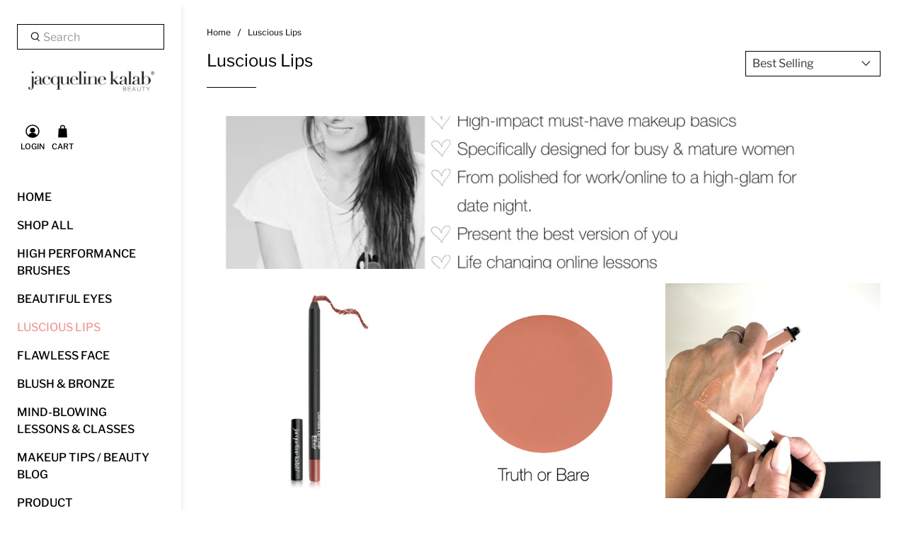

--- FILE ---
content_type: text/html; charset=utf-8
request_url: https://jacquelinekalabbeauty.com.au/collections/shop-lips
body_size: 48745
content:


 <!doctype html>
<html lang="en">
<head><script> var fc_metafield_clipboard = {"appstatus":"disable","clipboardtext":"Read more at:","contextmenu":"enable","druganddrop":"disable","copypaste":"disable","addurl":"true"}</script>
<script src="https://d1owz8ug8bf83z.cloudfront.net/shopify-apps//js/antitheft/clipboardfast.js" async></script><script>var _listeners=[];EventTarget.prototype.addEventListenerBase=EventTarget.prototype.addEventListener,EventTarget.prototype.addEventListener=function(e,t,p){_listeners.push({target:this,type:e,listener:t}),this.addEventListenerBase(e,t,p)},EventTarget.prototype.removeEventListeners=function(e){for(var t=0;t!=_listeners.length;t++){var r=_listeners[t],n=r.target,s=r.type,i=r.listener;n==this&&s==e&&this.removeEventListener(s,i)}};</script><script type="text/worker" id="spdnworker">onmessage=function(e){var t=new Request("https://api.speedien.com/optimize/80c2d69bf97168e8555a5bc1d19da0e5",{redirect:"follow"});fetch(t).then(e=>e.text()).then(e=>{postMessage(e)})};</script>
<script type="text/javascript">var spdnx=new Worker("data:text/javascript;base64,"+btoa(document.getElementById("spdnworker").textContent));spdnx.onmessage=function(t){var e=document.createElement("script");e.type="text/javascript",e.textContent=t.data,document.head.appendChild(e)},spdnx.postMessage("init");</script>
<script type="text/javascript" data-spdn="1">
const observer=new MutationObserver(mutations=>{mutations.forEach(({addedNodes})=>{addedNodes.forEach(node=>{
if(node.tagName==='SCRIPT'&&node.innerHTML.includes('asyncLoad')){node.type='text/spdnscript'}
if(node.nodeType===1&&node.tagName==='SCRIPT'&&node.innerHTML.includes('hotjar')){node.type='text/spdnscript'}
if(node.nodeType===1&&node.tagName==='SCRIPT'&&node.innerHTML.includes('xklaviyo')){node.type='text/spdnscript'}
if(node.nodeType===1&&node.tagName==='SCRIPT'&&node.innerHTML.includes('recaptcha')){node.type='text/spdnscript'}
if(node.nodeType===1&&node.tagName==='SCRIPT'&&node.src.includes('klaviyo')){node.type='text/spdnscript'}
if(node.nodeType===1&&node.tagName==='SCRIPT'&&node.innerHTML.includes('gorgias')){node.type='text/spdnscript'}
if(node.nodeType===1&&node.tagName==='SCRIPT'&&node.innerHTML.includes('facebook.net')){node.type='text/spdnscript'}
if(node.nodeType===1&&node.tagName==='SCRIPT'&&node.src.includes('gorgias')){node.type='text/spdnscript'}
if(node.nodeType===1&&node.tagName==='SCRIPT'&&node.src.includes('stripe')){node.type='text/spdnscript'}
if(node.nodeType===1&&node.tagName==='SCRIPT'&&node.src.includes('mem')){node.type='text/spdnscript'}
if(node.nodeType===1&&node.tagName==='SCRIPT'&&node.src.includes('privy')){node.type='text/spdnscript'}
if(node.nodeType===1&&node.tagName==='SCRIPT'&&node.src.includes('incart')){node.type='text/spdnscript'}
if(node.nodeType===1&&node.tagName==='SCRIPT'&&node.src.includes('webui')){node.type='text/spdnscript'}
 if(node.nodeType===1&&node.tagName==='SCRIPT'&&node.innerHTML.includes('gtag')){node.type='text/spdnscript'}
if(node.nodeType===1&&node.tagName==='SCRIPT'&&node.innerHTML.includes('tagmanager')){node.type='text/spdnscript'}
if(node.nodeType===1&&node.tagName==='SCRIPT'&&node.innerHTML.includes('gtm')){node.type='text/spdnscript'}
if(node.nodeType===1&&node.tagName==='SCRIPT'&&node.src.includes('googlet')){node.type='text/spdnscript'}
if(node.tagName==='SCRIPT'&&node.className=='analytics'){node.type='text/spdnscript'} if(node.tagName==='IMG'){node.loading='lazy'}
if(node.tagName==='IFRAME'){node.loading='lazy'} })})})
var ua = navigator.userAgent.toLowerCase();if ((ua.indexOf('chrome') > -1 || ua.indexOf('firefox') > -1) && window.location.href.indexOf("no-optimization") === -1) {observer.observe(document.documentElement,{childList:true,subtree:true})}</script> <meta charset="utf-8"> <meta http-equiv="cleartype" content="on"> <meta name="robots" content="index,follow"> <meta name="viewport" content="width=device-width,initial-scale=1"> <meta name="theme-color" content="#ffffff"> <link rel="canonical" href="https://jacquelinekalabbeauty.com.au/collections/shop-lips"><title>Luscious Lips - Jacqueline Kalab Beauty</title> <!-- DNS prefetches --> <link rel="dns-prefetch" href="https://cdn.shopify.com"> <link rel="dns-prefetch" href="https://fonts.shopify.com"> <link rel="dns-prefetch" href="https://monorail-edge.shopifysvc.com"> <link rel="dns-prefetch" href="https://ajax.googleapis.com"> <link rel="dns-prefetch" href="https://productreviews.shopifycdn.com"> <!-- Preconnects --> <link rel="preconnect" href="https://cdn.shopify.com" crossorigin> <link rel="preconnect" href="https://fonts.shopify.com" crossorigin> <link rel="preconnect" href="https://monorail-edge.shopifysvc.com"> <link rel="preconnect" href="https://ajax.googleapis.com"> <link rel="preconnect" href="https://productreviews.shopifycdn.com"> <!-- Preloads --> <!-- Preload CSS --> <link rel="preload" href="//jacquelinekalabbeauty.com.au/cdn/shop/t/50/assets/fancybox.css?v=30466120580444283401619603744" as="style"> <link rel="preload" href="//jacquelinekalabbeauty.com.au/cdn/shop/t/50/assets/styles.css?v=137134890730851020781763273786" as="style"> <!-- Preload JS --> <link rel="preload" href="https://ajax.googleapis.com/ajax/libs/jquery/3.3.1/jquery.min.js" as="script"> <link rel="preload" href="//jacquelinekalabbeauty.com.au/cdn/shop/t/50/assets/vendors.js?v=11282825012671617991619603750" as="script"> <link rel="preload" href="//jacquelinekalabbeauty.com.au/cdn/shop/t/50/assets/utilities.js?v=113577536828616583491619603749" as="script"> <link rel="preload" href="//jacquelinekalabbeauty.com.au/cdn/shop/t/50/assets/app.js?v=54850485775237949201619603789" as="script"> <link rel="preload" href="/services/javascripts/currencies.js" as="script"> <link rel="preload" href="//jacquelinekalabbeauty.com.au/cdn/shop/t/50/assets/currencyConversion.js?v=61191543468947211841619603743" as="script"> <!-- CSS for Flex --> <link rel="stylesheet" href="//jacquelinekalabbeauty.com.au/cdn/shop/t/50/assets/fancybox.css?v=30466120580444283401619603744"> <link rel="stylesheet" href="//jacquelinekalabbeauty.com.au/cdn/shop/t/50/assets/styles.css?v=137134890730851020781763273786"> <script>
    window.Theme = window.Theme || {};
    window.Theme.version = '2.1.0';
    window.Theme.name = 'Flex';</script> <script src="https://ajax.googleapis.com/ajax/libs/jquery/3.3.1/jquery.min.js" defer></script> <script src="//jacquelinekalabbeauty.com.au/cdn/shop/t/50/assets/vendors.js?v=11282825012671617991619603750" defer></script> <script src="//jacquelinekalabbeauty.com.au/cdn/shop/t/50/assets/utilities.js?v=113577536828616583491619603749" defer></script> <script src="//jacquelinekalabbeauty.com.au/cdn/shop/t/50/assets/app.js?v=54850485775237949201619603789" defer></script><script type="text/javascript" src="/services/javascripts/currencies.js"></script> <script src="//jacquelinekalabbeauty.com.au/cdn/shop/t/50/assets/currencyConversion.js?v=61191543468947211841619603743" defer></script><script>
    

Shopify = window.Shopify || {};


window.theme = {
  info: {
    name: window.Theme.name,
    version: window.Theme.version
  }
}


Currency = window.Currency || {};
Currency.show_multiple_currencies = false;
Currency.shop_currency = "USD";
Currency.default_currency = "USD";
Currency.display_format = "money_with_currency_format";
Currency.money_format = "${{amount}} AUD";
Currency.money_format_no_currency = "${{amount}}";
Currency.money_format_currency = "${{amount}} AUD";
Currency.native_multi_currency = true;
Currency.iso_code = "AUD";
Currency.symbol = "$";




Window.theme = {};
Window.theme.allCountryOptionTags = "\u003coption value=\"Australia\" data-provinces=\"[[\u0026quot;Australian Capital Territory\u0026quot;,\u0026quot;Australian Capital Territory\u0026quot;],[\u0026quot;New South Wales\u0026quot;,\u0026quot;New South Wales\u0026quot;],[\u0026quot;Northern Territory\u0026quot;,\u0026quot;Northern Territory\u0026quot;],[\u0026quot;Queensland\u0026quot;,\u0026quot;Queensland\u0026quot;],[\u0026quot;South Australia\u0026quot;,\u0026quot;South Australia\u0026quot;],[\u0026quot;Tasmania\u0026quot;,\u0026quot;Tasmania\u0026quot;],[\u0026quot;Victoria\u0026quot;,\u0026quot;Victoria\u0026quot;],[\u0026quot;Western Australia\u0026quot;,\u0026quot;Western Australia\u0026quot;]]\"\u003eAustralia\u003c\/option\u003e\n\u003coption value=\"United States\" data-provinces=\"[[\u0026quot;Alabama\u0026quot;,\u0026quot;Alabama\u0026quot;],[\u0026quot;Alaska\u0026quot;,\u0026quot;Alaska\u0026quot;],[\u0026quot;American Samoa\u0026quot;,\u0026quot;American Samoa\u0026quot;],[\u0026quot;Arizona\u0026quot;,\u0026quot;Arizona\u0026quot;],[\u0026quot;Arkansas\u0026quot;,\u0026quot;Arkansas\u0026quot;],[\u0026quot;Armed Forces Americas\u0026quot;,\u0026quot;Armed Forces Americas\u0026quot;],[\u0026quot;Armed Forces Europe\u0026quot;,\u0026quot;Armed Forces Europe\u0026quot;],[\u0026quot;Armed Forces Pacific\u0026quot;,\u0026quot;Armed Forces Pacific\u0026quot;],[\u0026quot;California\u0026quot;,\u0026quot;California\u0026quot;],[\u0026quot;Colorado\u0026quot;,\u0026quot;Colorado\u0026quot;],[\u0026quot;Connecticut\u0026quot;,\u0026quot;Connecticut\u0026quot;],[\u0026quot;Delaware\u0026quot;,\u0026quot;Delaware\u0026quot;],[\u0026quot;District of Columbia\u0026quot;,\u0026quot;Washington DC\u0026quot;],[\u0026quot;Federated States of Micronesia\u0026quot;,\u0026quot;Micronesia\u0026quot;],[\u0026quot;Florida\u0026quot;,\u0026quot;Florida\u0026quot;],[\u0026quot;Georgia\u0026quot;,\u0026quot;Georgia\u0026quot;],[\u0026quot;Guam\u0026quot;,\u0026quot;Guam\u0026quot;],[\u0026quot;Hawaii\u0026quot;,\u0026quot;Hawaii\u0026quot;],[\u0026quot;Idaho\u0026quot;,\u0026quot;Idaho\u0026quot;],[\u0026quot;Illinois\u0026quot;,\u0026quot;Illinois\u0026quot;],[\u0026quot;Indiana\u0026quot;,\u0026quot;Indiana\u0026quot;],[\u0026quot;Iowa\u0026quot;,\u0026quot;Iowa\u0026quot;],[\u0026quot;Kansas\u0026quot;,\u0026quot;Kansas\u0026quot;],[\u0026quot;Kentucky\u0026quot;,\u0026quot;Kentucky\u0026quot;],[\u0026quot;Louisiana\u0026quot;,\u0026quot;Louisiana\u0026quot;],[\u0026quot;Maine\u0026quot;,\u0026quot;Maine\u0026quot;],[\u0026quot;Marshall Islands\u0026quot;,\u0026quot;Marshall Islands\u0026quot;],[\u0026quot;Maryland\u0026quot;,\u0026quot;Maryland\u0026quot;],[\u0026quot;Massachusetts\u0026quot;,\u0026quot;Massachusetts\u0026quot;],[\u0026quot;Michigan\u0026quot;,\u0026quot;Michigan\u0026quot;],[\u0026quot;Minnesota\u0026quot;,\u0026quot;Minnesota\u0026quot;],[\u0026quot;Mississippi\u0026quot;,\u0026quot;Mississippi\u0026quot;],[\u0026quot;Missouri\u0026quot;,\u0026quot;Missouri\u0026quot;],[\u0026quot;Montana\u0026quot;,\u0026quot;Montana\u0026quot;],[\u0026quot;Nebraska\u0026quot;,\u0026quot;Nebraska\u0026quot;],[\u0026quot;Nevada\u0026quot;,\u0026quot;Nevada\u0026quot;],[\u0026quot;New Hampshire\u0026quot;,\u0026quot;New Hampshire\u0026quot;],[\u0026quot;New Jersey\u0026quot;,\u0026quot;New Jersey\u0026quot;],[\u0026quot;New Mexico\u0026quot;,\u0026quot;New Mexico\u0026quot;],[\u0026quot;New York\u0026quot;,\u0026quot;New York\u0026quot;],[\u0026quot;North Carolina\u0026quot;,\u0026quot;North Carolina\u0026quot;],[\u0026quot;North Dakota\u0026quot;,\u0026quot;North Dakota\u0026quot;],[\u0026quot;Northern Mariana Islands\u0026quot;,\u0026quot;Northern Mariana Islands\u0026quot;],[\u0026quot;Ohio\u0026quot;,\u0026quot;Ohio\u0026quot;],[\u0026quot;Oklahoma\u0026quot;,\u0026quot;Oklahoma\u0026quot;],[\u0026quot;Oregon\u0026quot;,\u0026quot;Oregon\u0026quot;],[\u0026quot;Palau\u0026quot;,\u0026quot;Palau\u0026quot;],[\u0026quot;Pennsylvania\u0026quot;,\u0026quot;Pennsylvania\u0026quot;],[\u0026quot;Puerto Rico\u0026quot;,\u0026quot;Puerto Rico\u0026quot;],[\u0026quot;Rhode Island\u0026quot;,\u0026quot;Rhode Island\u0026quot;],[\u0026quot;South Carolina\u0026quot;,\u0026quot;South Carolina\u0026quot;],[\u0026quot;South Dakota\u0026quot;,\u0026quot;South Dakota\u0026quot;],[\u0026quot;Tennessee\u0026quot;,\u0026quot;Tennessee\u0026quot;],[\u0026quot;Texas\u0026quot;,\u0026quot;Texas\u0026quot;],[\u0026quot;Utah\u0026quot;,\u0026quot;Utah\u0026quot;],[\u0026quot;Vermont\u0026quot;,\u0026quot;Vermont\u0026quot;],[\u0026quot;Virgin Islands\u0026quot;,\u0026quot;U.S. Virgin Islands\u0026quot;],[\u0026quot;Virginia\u0026quot;,\u0026quot;Virginia\u0026quot;],[\u0026quot;Washington\u0026quot;,\u0026quot;Washington\u0026quot;],[\u0026quot;West Virginia\u0026quot;,\u0026quot;West Virginia\u0026quot;],[\u0026quot;Wisconsin\u0026quot;,\u0026quot;Wisconsin\u0026quot;],[\u0026quot;Wyoming\u0026quot;,\u0026quot;Wyoming\u0026quot;]]\"\u003eUnited States\u003c\/option\u003e\n\u003coption value=\"United Kingdom\" data-provinces=\"[[\u0026quot;British Forces\u0026quot;,\u0026quot;British Forces\u0026quot;],[\u0026quot;England\u0026quot;,\u0026quot;England\u0026quot;],[\u0026quot;Northern Ireland\u0026quot;,\u0026quot;Northern Ireland\u0026quot;],[\u0026quot;Scotland\u0026quot;,\u0026quot;Scotland\u0026quot;],[\u0026quot;Wales\u0026quot;,\u0026quot;Wales\u0026quot;]]\"\u003eUnited Kingdom\u003c\/option\u003e\n\u003coption value=\"---\" data-provinces=\"[]\"\u003e---\u003c\/option\u003e\n\u003coption value=\"Afghanistan\" data-provinces=\"[]\"\u003eAfghanistan\u003c\/option\u003e\n\u003coption value=\"Aland Islands\" data-provinces=\"[]\"\u003eÅland Islands\u003c\/option\u003e\n\u003coption value=\"Albania\" data-provinces=\"[]\"\u003eAlbania\u003c\/option\u003e\n\u003coption value=\"Algeria\" data-provinces=\"[]\"\u003eAlgeria\u003c\/option\u003e\n\u003coption value=\"Andorra\" data-provinces=\"[]\"\u003eAndorra\u003c\/option\u003e\n\u003coption value=\"Angola\" data-provinces=\"[]\"\u003eAngola\u003c\/option\u003e\n\u003coption value=\"Anguilla\" data-provinces=\"[]\"\u003eAnguilla\u003c\/option\u003e\n\u003coption value=\"Antigua And Barbuda\" data-provinces=\"[]\"\u003eAntigua \u0026 Barbuda\u003c\/option\u003e\n\u003coption value=\"Argentina\" data-provinces=\"[[\u0026quot;Buenos Aires\u0026quot;,\u0026quot;Buenos Aires Province\u0026quot;],[\u0026quot;Catamarca\u0026quot;,\u0026quot;Catamarca\u0026quot;],[\u0026quot;Chaco\u0026quot;,\u0026quot;Chaco\u0026quot;],[\u0026quot;Chubut\u0026quot;,\u0026quot;Chubut\u0026quot;],[\u0026quot;Ciudad Autónoma de Buenos Aires\u0026quot;,\u0026quot;Buenos Aires (Autonomous City)\u0026quot;],[\u0026quot;Corrientes\u0026quot;,\u0026quot;Corrientes\u0026quot;],[\u0026quot;Córdoba\u0026quot;,\u0026quot;Córdoba\u0026quot;],[\u0026quot;Entre Ríos\u0026quot;,\u0026quot;Entre Ríos\u0026quot;],[\u0026quot;Formosa\u0026quot;,\u0026quot;Formosa\u0026quot;],[\u0026quot;Jujuy\u0026quot;,\u0026quot;Jujuy\u0026quot;],[\u0026quot;La Pampa\u0026quot;,\u0026quot;La Pampa\u0026quot;],[\u0026quot;La Rioja\u0026quot;,\u0026quot;La Rioja\u0026quot;],[\u0026quot;Mendoza\u0026quot;,\u0026quot;Mendoza\u0026quot;],[\u0026quot;Misiones\u0026quot;,\u0026quot;Misiones\u0026quot;],[\u0026quot;Neuquén\u0026quot;,\u0026quot;Neuquén\u0026quot;],[\u0026quot;Río Negro\u0026quot;,\u0026quot;Río Negro\u0026quot;],[\u0026quot;Salta\u0026quot;,\u0026quot;Salta\u0026quot;],[\u0026quot;San Juan\u0026quot;,\u0026quot;San Juan\u0026quot;],[\u0026quot;San Luis\u0026quot;,\u0026quot;San Luis\u0026quot;],[\u0026quot;Santa Cruz\u0026quot;,\u0026quot;Santa Cruz\u0026quot;],[\u0026quot;Santa Fe\u0026quot;,\u0026quot;Santa Fe\u0026quot;],[\u0026quot;Santiago Del Estero\u0026quot;,\u0026quot;Santiago del Estero\u0026quot;],[\u0026quot;Tierra Del Fuego\u0026quot;,\u0026quot;Tierra del Fuego\u0026quot;],[\u0026quot;Tucumán\u0026quot;,\u0026quot;Tucumán\u0026quot;]]\"\u003eArgentina\u003c\/option\u003e\n\u003coption value=\"Armenia\" data-provinces=\"[]\"\u003eArmenia\u003c\/option\u003e\n\u003coption value=\"Aruba\" data-provinces=\"[]\"\u003eAruba\u003c\/option\u003e\n\u003coption value=\"Ascension Island\" data-provinces=\"[]\"\u003eAscension Island\u003c\/option\u003e\n\u003coption value=\"Australia\" data-provinces=\"[[\u0026quot;Australian Capital Territory\u0026quot;,\u0026quot;Australian Capital Territory\u0026quot;],[\u0026quot;New South Wales\u0026quot;,\u0026quot;New South Wales\u0026quot;],[\u0026quot;Northern Territory\u0026quot;,\u0026quot;Northern Territory\u0026quot;],[\u0026quot;Queensland\u0026quot;,\u0026quot;Queensland\u0026quot;],[\u0026quot;South Australia\u0026quot;,\u0026quot;South Australia\u0026quot;],[\u0026quot;Tasmania\u0026quot;,\u0026quot;Tasmania\u0026quot;],[\u0026quot;Victoria\u0026quot;,\u0026quot;Victoria\u0026quot;],[\u0026quot;Western Australia\u0026quot;,\u0026quot;Western Australia\u0026quot;]]\"\u003eAustralia\u003c\/option\u003e\n\u003coption value=\"Austria\" data-provinces=\"[]\"\u003eAustria\u003c\/option\u003e\n\u003coption value=\"Azerbaijan\" data-provinces=\"[]\"\u003eAzerbaijan\u003c\/option\u003e\n\u003coption value=\"Bahamas\" data-provinces=\"[]\"\u003eBahamas\u003c\/option\u003e\n\u003coption value=\"Bahrain\" data-provinces=\"[]\"\u003eBahrain\u003c\/option\u003e\n\u003coption value=\"Bangladesh\" data-provinces=\"[]\"\u003eBangladesh\u003c\/option\u003e\n\u003coption value=\"Barbados\" data-provinces=\"[]\"\u003eBarbados\u003c\/option\u003e\n\u003coption value=\"Belarus\" data-provinces=\"[]\"\u003eBelarus\u003c\/option\u003e\n\u003coption value=\"Belgium\" data-provinces=\"[]\"\u003eBelgium\u003c\/option\u003e\n\u003coption value=\"Belize\" data-provinces=\"[]\"\u003eBelize\u003c\/option\u003e\n\u003coption value=\"Benin\" data-provinces=\"[]\"\u003eBenin\u003c\/option\u003e\n\u003coption value=\"Bermuda\" data-provinces=\"[]\"\u003eBermuda\u003c\/option\u003e\n\u003coption value=\"Bhutan\" data-provinces=\"[]\"\u003eBhutan\u003c\/option\u003e\n\u003coption value=\"Bolivia\" data-provinces=\"[]\"\u003eBolivia\u003c\/option\u003e\n\u003coption value=\"Bosnia And Herzegovina\" data-provinces=\"[]\"\u003eBosnia \u0026 Herzegovina\u003c\/option\u003e\n\u003coption value=\"Botswana\" data-provinces=\"[]\"\u003eBotswana\u003c\/option\u003e\n\u003coption value=\"Brazil\" data-provinces=\"[[\u0026quot;Acre\u0026quot;,\u0026quot;Acre\u0026quot;],[\u0026quot;Alagoas\u0026quot;,\u0026quot;Alagoas\u0026quot;],[\u0026quot;Amapá\u0026quot;,\u0026quot;Amapá\u0026quot;],[\u0026quot;Amazonas\u0026quot;,\u0026quot;Amazonas\u0026quot;],[\u0026quot;Bahia\u0026quot;,\u0026quot;Bahia\u0026quot;],[\u0026quot;Ceará\u0026quot;,\u0026quot;Ceará\u0026quot;],[\u0026quot;Distrito Federal\u0026quot;,\u0026quot;Federal District\u0026quot;],[\u0026quot;Espírito Santo\u0026quot;,\u0026quot;Espírito Santo\u0026quot;],[\u0026quot;Goiás\u0026quot;,\u0026quot;Goiás\u0026quot;],[\u0026quot;Maranhão\u0026quot;,\u0026quot;Maranhão\u0026quot;],[\u0026quot;Mato Grosso\u0026quot;,\u0026quot;Mato Grosso\u0026quot;],[\u0026quot;Mato Grosso do Sul\u0026quot;,\u0026quot;Mato Grosso do Sul\u0026quot;],[\u0026quot;Minas Gerais\u0026quot;,\u0026quot;Minas Gerais\u0026quot;],[\u0026quot;Paraná\u0026quot;,\u0026quot;Paraná\u0026quot;],[\u0026quot;Paraíba\u0026quot;,\u0026quot;Paraíba\u0026quot;],[\u0026quot;Pará\u0026quot;,\u0026quot;Pará\u0026quot;],[\u0026quot;Pernambuco\u0026quot;,\u0026quot;Pernambuco\u0026quot;],[\u0026quot;Piauí\u0026quot;,\u0026quot;Piauí\u0026quot;],[\u0026quot;Rio Grande do Norte\u0026quot;,\u0026quot;Rio Grande do Norte\u0026quot;],[\u0026quot;Rio Grande do Sul\u0026quot;,\u0026quot;Rio Grande do Sul\u0026quot;],[\u0026quot;Rio de Janeiro\u0026quot;,\u0026quot;Rio de Janeiro\u0026quot;],[\u0026quot;Rondônia\u0026quot;,\u0026quot;Rondônia\u0026quot;],[\u0026quot;Roraima\u0026quot;,\u0026quot;Roraima\u0026quot;],[\u0026quot;Santa Catarina\u0026quot;,\u0026quot;Santa Catarina\u0026quot;],[\u0026quot;Sergipe\u0026quot;,\u0026quot;Sergipe\u0026quot;],[\u0026quot;São Paulo\u0026quot;,\u0026quot;São Paulo\u0026quot;],[\u0026quot;Tocantins\u0026quot;,\u0026quot;Tocantins\u0026quot;]]\"\u003eBrazil\u003c\/option\u003e\n\u003coption value=\"British Indian Ocean Territory\" data-provinces=\"[]\"\u003eBritish Indian Ocean Territory\u003c\/option\u003e\n\u003coption value=\"Virgin Islands, British\" data-provinces=\"[]\"\u003eBritish Virgin Islands\u003c\/option\u003e\n\u003coption value=\"Brunei\" data-provinces=\"[]\"\u003eBrunei\u003c\/option\u003e\n\u003coption value=\"Bulgaria\" data-provinces=\"[]\"\u003eBulgaria\u003c\/option\u003e\n\u003coption value=\"Burkina Faso\" data-provinces=\"[]\"\u003eBurkina Faso\u003c\/option\u003e\n\u003coption value=\"Burundi\" data-provinces=\"[]\"\u003eBurundi\u003c\/option\u003e\n\u003coption value=\"Cambodia\" data-provinces=\"[]\"\u003eCambodia\u003c\/option\u003e\n\u003coption value=\"Republic of Cameroon\" data-provinces=\"[]\"\u003eCameroon\u003c\/option\u003e\n\u003coption value=\"Canada\" data-provinces=\"[[\u0026quot;Alberta\u0026quot;,\u0026quot;Alberta\u0026quot;],[\u0026quot;British Columbia\u0026quot;,\u0026quot;British Columbia\u0026quot;],[\u0026quot;Manitoba\u0026quot;,\u0026quot;Manitoba\u0026quot;],[\u0026quot;New Brunswick\u0026quot;,\u0026quot;New Brunswick\u0026quot;],[\u0026quot;Newfoundland and Labrador\u0026quot;,\u0026quot;Newfoundland and Labrador\u0026quot;],[\u0026quot;Northwest Territories\u0026quot;,\u0026quot;Northwest Territories\u0026quot;],[\u0026quot;Nova Scotia\u0026quot;,\u0026quot;Nova Scotia\u0026quot;],[\u0026quot;Nunavut\u0026quot;,\u0026quot;Nunavut\u0026quot;],[\u0026quot;Ontario\u0026quot;,\u0026quot;Ontario\u0026quot;],[\u0026quot;Prince Edward Island\u0026quot;,\u0026quot;Prince Edward Island\u0026quot;],[\u0026quot;Quebec\u0026quot;,\u0026quot;Quebec\u0026quot;],[\u0026quot;Saskatchewan\u0026quot;,\u0026quot;Saskatchewan\u0026quot;],[\u0026quot;Yukon\u0026quot;,\u0026quot;Yukon\u0026quot;]]\"\u003eCanada\u003c\/option\u003e\n\u003coption value=\"Cape Verde\" data-provinces=\"[]\"\u003eCape Verde\u003c\/option\u003e\n\u003coption value=\"Caribbean Netherlands\" data-provinces=\"[]\"\u003eCaribbean Netherlands\u003c\/option\u003e\n\u003coption value=\"Cayman Islands\" data-provinces=\"[]\"\u003eCayman Islands\u003c\/option\u003e\n\u003coption value=\"Central African Republic\" data-provinces=\"[]\"\u003eCentral African Republic\u003c\/option\u003e\n\u003coption value=\"Chad\" data-provinces=\"[]\"\u003eChad\u003c\/option\u003e\n\u003coption value=\"Chile\" data-provinces=\"[[\u0026quot;Antofagasta\u0026quot;,\u0026quot;Antofagasta\u0026quot;],[\u0026quot;Araucanía\u0026quot;,\u0026quot;Araucanía\u0026quot;],[\u0026quot;Arica and Parinacota\u0026quot;,\u0026quot;Arica y Parinacota\u0026quot;],[\u0026quot;Atacama\u0026quot;,\u0026quot;Atacama\u0026quot;],[\u0026quot;Aysén\u0026quot;,\u0026quot;Aysén\u0026quot;],[\u0026quot;Biobío\u0026quot;,\u0026quot;Bío Bío\u0026quot;],[\u0026quot;Coquimbo\u0026quot;,\u0026quot;Coquimbo\u0026quot;],[\u0026quot;Los Lagos\u0026quot;,\u0026quot;Los Lagos\u0026quot;],[\u0026quot;Los Ríos\u0026quot;,\u0026quot;Los Ríos\u0026quot;],[\u0026quot;Magallanes\u0026quot;,\u0026quot;Magallanes Region\u0026quot;],[\u0026quot;Maule\u0026quot;,\u0026quot;Maule\u0026quot;],[\u0026quot;O\u0026#39;Higgins\u0026quot;,\u0026quot;Libertador General Bernardo O’Higgins\u0026quot;],[\u0026quot;Santiago\u0026quot;,\u0026quot;Santiago Metropolitan\u0026quot;],[\u0026quot;Tarapacá\u0026quot;,\u0026quot;Tarapacá\u0026quot;],[\u0026quot;Valparaíso\u0026quot;,\u0026quot;Valparaíso\u0026quot;],[\u0026quot;Ñuble\u0026quot;,\u0026quot;Ñuble\u0026quot;]]\"\u003eChile\u003c\/option\u003e\n\u003coption value=\"China\" data-provinces=\"[[\u0026quot;Anhui\u0026quot;,\u0026quot;Anhui\u0026quot;],[\u0026quot;Beijing\u0026quot;,\u0026quot;Beijing\u0026quot;],[\u0026quot;Chongqing\u0026quot;,\u0026quot;Chongqing\u0026quot;],[\u0026quot;Fujian\u0026quot;,\u0026quot;Fujian\u0026quot;],[\u0026quot;Gansu\u0026quot;,\u0026quot;Gansu\u0026quot;],[\u0026quot;Guangdong\u0026quot;,\u0026quot;Guangdong\u0026quot;],[\u0026quot;Guangxi\u0026quot;,\u0026quot;Guangxi\u0026quot;],[\u0026quot;Guizhou\u0026quot;,\u0026quot;Guizhou\u0026quot;],[\u0026quot;Hainan\u0026quot;,\u0026quot;Hainan\u0026quot;],[\u0026quot;Hebei\u0026quot;,\u0026quot;Hebei\u0026quot;],[\u0026quot;Heilongjiang\u0026quot;,\u0026quot;Heilongjiang\u0026quot;],[\u0026quot;Henan\u0026quot;,\u0026quot;Henan\u0026quot;],[\u0026quot;Hubei\u0026quot;,\u0026quot;Hubei\u0026quot;],[\u0026quot;Hunan\u0026quot;,\u0026quot;Hunan\u0026quot;],[\u0026quot;Inner Mongolia\u0026quot;,\u0026quot;Inner Mongolia\u0026quot;],[\u0026quot;Jiangsu\u0026quot;,\u0026quot;Jiangsu\u0026quot;],[\u0026quot;Jiangxi\u0026quot;,\u0026quot;Jiangxi\u0026quot;],[\u0026quot;Jilin\u0026quot;,\u0026quot;Jilin\u0026quot;],[\u0026quot;Liaoning\u0026quot;,\u0026quot;Liaoning\u0026quot;],[\u0026quot;Ningxia\u0026quot;,\u0026quot;Ningxia\u0026quot;],[\u0026quot;Qinghai\u0026quot;,\u0026quot;Qinghai\u0026quot;],[\u0026quot;Shaanxi\u0026quot;,\u0026quot;Shaanxi\u0026quot;],[\u0026quot;Shandong\u0026quot;,\u0026quot;Shandong\u0026quot;],[\u0026quot;Shanghai\u0026quot;,\u0026quot;Shanghai\u0026quot;],[\u0026quot;Shanxi\u0026quot;,\u0026quot;Shanxi\u0026quot;],[\u0026quot;Sichuan\u0026quot;,\u0026quot;Sichuan\u0026quot;],[\u0026quot;Tianjin\u0026quot;,\u0026quot;Tianjin\u0026quot;],[\u0026quot;Xinjiang\u0026quot;,\u0026quot;Xinjiang\u0026quot;],[\u0026quot;Xizang\u0026quot;,\u0026quot;Tibet\u0026quot;],[\u0026quot;Yunnan\u0026quot;,\u0026quot;Yunnan\u0026quot;],[\u0026quot;Zhejiang\u0026quot;,\u0026quot;Zhejiang\u0026quot;]]\"\u003eChina\u003c\/option\u003e\n\u003coption value=\"Christmas Island\" data-provinces=\"[]\"\u003eChristmas Island\u003c\/option\u003e\n\u003coption value=\"Cocos (Keeling) Islands\" data-provinces=\"[]\"\u003eCocos (Keeling) Islands\u003c\/option\u003e\n\u003coption value=\"Colombia\" data-provinces=\"[[\u0026quot;Amazonas\u0026quot;,\u0026quot;Amazonas\u0026quot;],[\u0026quot;Antioquia\u0026quot;,\u0026quot;Antioquia\u0026quot;],[\u0026quot;Arauca\u0026quot;,\u0026quot;Arauca\u0026quot;],[\u0026quot;Atlántico\u0026quot;,\u0026quot;Atlántico\u0026quot;],[\u0026quot;Bogotá, D.C.\u0026quot;,\u0026quot;Capital District\u0026quot;],[\u0026quot;Bolívar\u0026quot;,\u0026quot;Bolívar\u0026quot;],[\u0026quot;Boyacá\u0026quot;,\u0026quot;Boyacá\u0026quot;],[\u0026quot;Caldas\u0026quot;,\u0026quot;Caldas\u0026quot;],[\u0026quot;Caquetá\u0026quot;,\u0026quot;Caquetá\u0026quot;],[\u0026quot;Casanare\u0026quot;,\u0026quot;Casanare\u0026quot;],[\u0026quot;Cauca\u0026quot;,\u0026quot;Cauca\u0026quot;],[\u0026quot;Cesar\u0026quot;,\u0026quot;Cesar\u0026quot;],[\u0026quot;Chocó\u0026quot;,\u0026quot;Chocó\u0026quot;],[\u0026quot;Cundinamarca\u0026quot;,\u0026quot;Cundinamarca\u0026quot;],[\u0026quot;Córdoba\u0026quot;,\u0026quot;Córdoba\u0026quot;],[\u0026quot;Guainía\u0026quot;,\u0026quot;Guainía\u0026quot;],[\u0026quot;Guaviare\u0026quot;,\u0026quot;Guaviare\u0026quot;],[\u0026quot;Huila\u0026quot;,\u0026quot;Huila\u0026quot;],[\u0026quot;La Guajira\u0026quot;,\u0026quot;La Guajira\u0026quot;],[\u0026quot;Magdalena\u0026quot;,\u0026quot;Magdalena\u0026quot;],[\u0026quot;Meta\u0026quot;,\u0026quot;Meta\u0026quot;],[\u0026quot;Nariño\u0026quot;,\u0026quot;Nariño\u0026quot;],[\u0026quot;Norte de Santander\u0026quot;,\u0026quot;Norte de Santander\u0026quot;],[\u0026quot;Putumayo\u0026quot;,\u0026quot;Putumayo\u0026quot;],[\u0026quot;Quindío\u0026quot;,\u0026quot;Quindío\u0026quot;],[\u0026quot;Risaralda\u0026quot;,\u0026quot;Risaralda\u0026quot;],[\u0026quot;San Andrés, Providencia y Santa Catalina\u0026quot;,\u0026quot;San Andrés \\u0026 Providencia\u0026quot;],[\u0026quot;Santander\u0026quot;,\u0026quot;Santander\u0026quot;],[\u0026quot;Sucre\u0026quot;,\u0026quot;Sucre\u0026quot;],[\u0026quot;Tolima\u0026quot;,\u0026quot;Tolima\u0026quot;],[\u0026quot;Valle del Cauca\u0026quot;,\u0026quot;Valle del Cauca\u0026quot;],[\u0026quot;Vaupés\u0026quot;,\u0026quot;Vaupés\u0026quot;],[\u0026quot;Vichada\u0026quot;,\u0026quot;Vichada\u0026quot;]]\"\u003eColombia\u003c\/option\u003e\n\u003coption value=\"Comoros\" data-provinces=\"[]\"\u003eComoros\u003c\/option\u003e\n\u003coption value=\"Congo\" data-provinces=\"[]\"\u003eCongo - Brazzaville\u003c\/option\u003e\n\u003coption value=\"Congo, The Democratic Republic Of The\" data-provinces=\"[]\"\u003eCongo - Kinshasa\u003c\/option\u003e\n\u003coption value=\"Cook Islands\" data-provinces=\"[]\"\u003eCook Islands\u003c\/option\u003e\n\u003coption value=\"Costa Rica\" data-provinces=\"[[\u0026quot;Alajuela\u0026quot;,\u0026quot;Alajuela\u0026quot;],[\u0026quot;Cartago\u0026quot;,\u0026quot;Cartago\u0026quot;],[\u0026quot;Guanacaste\u0026quot;,\u0026quot;Guanacaste\u0026quot;],[\u0026quot;Heredia\u0026quot;,\u0026quot;Heredia\u0026quot;],[\u0026quot;Limón\u0026quot;,\u0026quot;Limón\u0026quot;],[\u0026quot;Puntarenas\u0026quot;,\u0026quot;Puntarenas\u0026quot;],[\u0026quot;San José\u0026quot;,\u0026quot;San José\u0026quot;]]\"\u003eCosta Rica\u003c\/option\u003e\n\u003coption value=\"Croatia\" data-provinces=\"[]\"\u003eCroatia\u003c\/option\u003e\n\u003coption value=\"Curaçao\" data-provinces=\"[]\"\u003eCuraçao\u003c\/option\u003e\n\u003coption value=\"Cyprus\" data-provinces=\"[]\"\u003eCyprus\u003c\/option\u003e\n\u003coption value=\"Czech Republic\" data-provinces=\"[]\"\u003eCzechia\u003c\/option\u003e\n\u003coption value=\"Côte d'Ivoire\" data-provinces=\"[]\"\u003eCôte d’Ivoire\u003c\/option\u003e\n\u003coption value=\"Denmark\" data-provinces=\"[]\"\u003eDenmark\u003c\/option\u003e\n\u003coption value=\"Djibouti\" data-provinces=\"[]\"\u003eDjibouti\u003c\/option\u003e\n\u003coption value=\"Dominica\" data-provinces=\"[]\"\u003eDominica\u003c\/option\u003e\n\u003coption value=\"Dominican Republic\" data-provinces=\"[]\"\u003eDominican Republic\u003c\/option\u003e\n\u003coption value=\"Ecuador\" data-provinces=\"[]\"\u003eEcuador\u003c\/option\u003e\n\u003coption value=\"Egypt\" data-provinces=\"[[\u0026quot;6th of October\u0026quot;,\u0026quot;6th of October\u0026quot;],[\u0026quot;Al Sharqia\u0026quot;,\u0026quot;Al Sharqia\u0026quot;],[\u0026quot;Alexandria\u0026quot;,\u0026quot;Alexandria\u0026quot;],[\u0026quot;Aswan\u0026quot;,\u0026quot;Aswan\u0026quot;],[\u0026quot;Asyut\u0026quot;,\u0026quot;Asyut\u0026quot;],[\u0026quot;Beheira\u0026quot;,\u0026quot;Beheira\u0026quot;],[\u0026quot;Beni Suef\u0026quot;,\u0026quot;Beni Suef\u0026quot;],[\u0026quot;Cairo\u0026quot;,\u0026quot;Cairo\u0026quot;],[\u0026quot;Dakahlia\u0026quot;,\u0026quot;Dakahlia\u0026quot;],[\u0026quot;Damietta\u0026quot;,\u0026quot;Damietta\u0026quot;],[\u0026quot;Faiyum\u0026quot;,\u0026quot;Faiyum\u0026quot;],[\u0026quot;Gharbia\u0026quot;,\u0026quot;Gharbia\u0026quot;],[\u0026quot;Giza\u0026quot;,\u0026quot;Giza\u0026quot;],[\u0026quot;Helwan\u0026quot;,\u0026quot;Helwan\u0026quot;],[\u0026quot;Ismailia\u0026quot;,\u0026quot;Ismailia\u0026quot;],[\u0026quot;Kafr el-Sheikh\u0026quot;,\u0026quot;Kafr el-Sheikh\u0026quot;],[\u0026quot;Luxor\u0026quot;,\u0026quot;Luxor\u0026quot;],[\u0026quot;Matrouh\u0026quot;,\u0026quot;Matrouh\u0026quot;],[\u0026quot;Minya\u0026quot;,\u0026quot;Minya\u0026quot;],[\u0026quot;Monufia\u0026quot;,\u0026quot;Monufia\u0026quot;],[\u0026quot;New Valley\u0026quot;,\u0026quot;New Valley\u0026quot;],[\u0026quot;North Sinai\u0026quot;,\u0026quot;North Sinai\u0026quot;],[\u0026quot;Port Said\u0026quot;,\u0026quot;Port Said\u0026quot;],[\u0026quot;Qalyubia\u0026quot;,\u0026quot;Qalyubia\u0026quot;],[\u0026quot;Qena\u0026quot;,\u0026quot;Qena\u0026quot;],[\u0026quot;Red Sea\u0026quot;,\u0026quot;Red Sea\u0026quot;],[\u0026quot;Sohag\u0026quot;,\u0026quot;Sohag\u0026quot;],[\u0026quot;South Sinai\u0026quot;,\u0026quot;South Sinai\u0026quot;],[\u0026quot;Suez\u0026quot;,\u0026quot;Suez\u0026quot;]]\"\u003eEgypt\u003c\/option\u003e\n\u003coption value=\"El Salvador\" data-provinces=\"[[\u0026quot;Ahuachapán\u0026quot;,\u0026quot;Ahuachapán\u0026quot;],[\u0026quot;Cabañas\u0026quot;,\u0026quot;Cabañas\u0026quot;],[\u0026quot;Chalatenango\u0026quot;,\u0026quot;Chalatenango\u0026quot;],[\u0026quot;Cuscatlán\u0026quot;,\u0026quot;Cuscatlán\u0026quot;],[\u0026quot;La Libertad\u0026quot;,\u0026quot;La Libertad\u0026quot;],[\u0026quot;La Paz\u0026quot;,\u0026quot;La Paz\u0026quot;],[\u0026quot;La Unión\u0026quot;,\u0026quot;La Unión\u0026quot;],[\u0026quot;Morazán\u0026quot;,\u0026quot;Morazán\u0026quot;],[\u0026quot;San Miguel\u0026quot;,\u0026quot;San Miguel\u0026quot;],[\u0026quot;San Salvador\u0026quot;,\u0026quot;San Salvador\u0026quot;],[\u0026quot;San Vicente\u0026quot;,\u0026quot;San Vicente\u0026quot;],[\u0026quot;Santa Ana\u0026quot;,\u0026quot;Santa Ana\u0026quot;],[\u0026quot;Sonsonate\u0026quot;,\u0026quot;Sonsonate\u0026quot;],[\u0026quot;Usulután\u0026quot;,\u0026quot;Usulután\u0026quot;]]\"\u003eEl Salvador\u003c\/option\u003e\n\u003coption value=\"Equatorial Guinea\" data-provinces=\"[]\"\u003eEquatorial Guinea\u003c\/option\u003e\n\u003coption value=\"Eritrea\" data-provinces=\"[]\"\u003eEritrea\u003c\/option\u003e\n\u003coption value=\"Estonia\" data-provinces=\"[]\"\u003eEstonia\u003c\/option\u003e\n\u003coption value=\"Eswatini\" data-provinces=\"[]\"\u003eEswatini\u003c\/option\u003e\n\u003coption value=\"Ethiopia\" data-provinces=\"[]\"\u003eEthiopia\u003c\/option\u003e\n\u003coption value=\"Falkland Islands (Malvinas)\" data-provinces=\"[]\"\u003eFalkland Islands\u003c\/option\u003e\n\u003coption value=\"Faroe Islands\" data-provinces=\"[]\"\u003eFaroe Islands\u003c\/option\u003e\n\u003coption value=\"Fiji\" data-provinces=\"[]\"\u003eFiji\u003c\/option\u003e\n\u003coption value=\"Finland\" data-provinces=\"[]\"\u003eFinland\u003c\/option\u003e\n\u003coption value=\"France\" data-provinces=\"[]\"\u003eFrance\u003c\/option\u003e\n\u003coption value=\"French Guiana\" data-provinces=\"[]\"\u003eFrench Guiana\u003c\/option\u003e\n\u003coption value=\"French Polynesia\" data-provinces=\"[]\"\u003eFrench Polynesia\u003c\/option\u003e\n\u003coption value=\"French Southern Territories\" data-provinces=\"[]\"\u003eFrench Southern Territories\u003c\/option\u003e\n\u003coption value=\"Gabon\" data-provinces=\"[]\"\u003eGabon\u003c\/option\u003e\n\u003coption value=\"Gambia\" data-provinces=\"[]\"\u003eGambia\u003c\/option\u003e\n\u003coption value=\"Georgia\" data-provinces=\"[]\"\u003eGeorgia\u003c\/option\u003e\n\u003coption value=\"Germany\" data-provinces=\"[]\"\u003eGermany\u003c\/option\u003e\n\u003coption value=\"Ghana\" data-provinces=\"[]\"\u003eGhana\u003c\/option\u003e\n\u003coption value=\"Gibraltar\" data-provinces=\"[]\"\u003eGibraltar\u003c\/option\u003e\n\u003coption value=\"Greece\" data-provinces=\"[]\"\u003eGreece\u003c\/option\u003e\n\u003coption value=\"Greenland\" data-provinces=\"[]\"\u003eGreenland\u003c\/option\u003e\n\u003coption value=\"Grenada\" data-provinces=\"[]\"\u003eGrenada\u003c\/option\u003e\n\u003coption value=\"Guadeloupe\" data-provinces=\"[]\"\u003eGuadeloupe\u003c\/option\u003e\n\u003coption value=\"Guatemala\" data-provinces=\"[[\u0026quot;Alta Verapaz\u0026quot;,\u0026quot;Alta Verapaz\u0026quot;],[\u0026quot;Baja Verapaz\u0026quot;,\u0026quot;Baja Verapaz\u0026quot;],[\u0026quot;Chimaltenango\u0026quot;,\u0026quot;Chimaltenango\u0026quot;],[\u0026quot;Chiquimula\u0026quot;,\u0026quot;Chiquimula\u0026quot;],[\u0026quot;El Progreso\u0026quot;,\u0026quot;El Progreso\u0026quot;],[\u0026quot;Escuintla\u0026quot;,\u0026quot;Escuintla\u0026quot;],[\u0026quot;Guatemala\u0026quot;,\u0026quot;Guatemala\u0026quot;],[\u0026quot;Huehuetenango\u0026quot;,\u0026quot;Huehuetenango\u0026quot;],[\u0026quot;Izabal\u0026quot;,\u0026quot;Izabal\u0026quot;],[\u0026quot;Jalapa\u0026quot;,\u0026quot;Jalapa\u0026quot;],[\u0026quot;Jutiapa\u0026quot;,\u0026quot;Jutiapa\u0026quot;],[\u0026quot;Petén\u0026quot;,\u0026quot;Petén\u0026quot;],[\u0026quot;Quetzaltenango\u0026quot;,\u0026quot;Quetzaltenango\u0026quot;],[\u0026quot;Quiché\u0026quot;,\u0026quot;Quiché\u0026quot;],[\u0026quot;Retalhuleu\u0026quot;,\u0026quot;Retalhuleu\u0026quot;],[\u0026quot;Sacatepéquez\u0026quot;,\u0026quot;Sacatepéquez\u0026quot;],[\u0026quot;San Marcos\u0026quot;,\u0026quot;San Marcos\u0026quot;],[\u0026quot;Santa Rosa\u0026quot;,\u0026quot;Santa Rosa\u0026quot;],[\u0026quot;Sololá\u0026quot;,\u0026quot;Sololá\u0026quot;],[\u0026quot;Suchitepéquez\u0026quot;,\u0026quot;Suchitepéquez\u0026quot;],[\u0026quot;Totonicapán\u0026quot;,\u0026quot;Totonicapán\u0026quot;],[\u0026quot;Zacapa\u0026quot;,\u0026quot;Zacapa\u0026quot;]]\"\u003eGuatemala\u003c\/option\u003e\n\u003coption value=\"Guernsey\" data-provinces=\"[]\"\u003eGuernsey\u003c\/option\u003e\n\u003coption value=\"Guinea\" data-provinces=\"[]\"\u003eGuinea\u003c\/option\u003e\n\u003coption value=\"Guinea Bissau\" data-provinces=\"[]\"\u003eGuinea-Bissau\u003c\/option\u003e\n\u003coption value=\"Guyana\" data-provinces=\"[]\"\u003eGuyana\u003c\/option\u003e\n\u003coption value=\"Haiti\" data-provinces=\"[]\"\u003eHaiti\u003c\/option\u003e\n\u003coption value=\"Honduras\" data-provinces=\"[]\"\u003eHonduras\u003c\/option\u003e\n\u003coption value=\"Hong Kong\" data-provinces=\"[[\u0026quot;Hong Kong Island\u0026quot;,\u0026quot;Hong Kong Island\u0026quot;],[\u0026quot;Kowloon\u0026quot;,\u0026quot;Kowloon\u0026quot;],[\u0026quot;New Territories\u0026quot;,\u0026quot;New Territories\u0026quot;]]\"\u003eHong Kong SAR\u003c\/option\u003e\n\u003coption value=\"Hungary\" data-provinces=\"[]\"\u003eHungary\u003c\/option\u003e\n\u003coption value=\"Iceland\" data-provinces=\"[]\"\u003eIceland\u003c\/option\u003e\n\u003coption value=\"India\" data-provinces=\"[[\u0026quot;Andaman and Nicobar Islands\u0026quot;,\u0026quot;Andaman and Nicobar Islands\u0026quot;],[\u0026quot;Andhra Pradesh\u0026quot;,\u0026quot;Andhra Pradesh\u0026quot;],[\u0026quot;Arunachal Pradesh\u0026quot;,\u0026quot;Arunachal Pradesh\u0026quot;],[\u0026quot;Assam\u0026quot;,\u0026quot;Assam\u0026quot;],[\u0026quot;Bihar\u0026quot;,\u0026quot;Bihar\u0026quot;],[\u0026quot;Chandigarh\u0026quot;,\u0026quot;Chandigarh\u0026quot;],[\u0026quot;Chhattisgarh\u0026quot;,\u0026quot;Chhattisgarh\u0026quot;],[\u0026quot;Dadra and Nagar Haveli\u0026quot;,\u0026quot;Dadra and Nagar Haveli\u0026quot;],[\u0026quot;Daman and Diu\u0026quot;,\u0026quot;Daman and Diu\u0026quot;],[\u0026quot;Delhi\u0026quot;,\u0026quot;Delhi\u0026quot;],[\u0026quot;Goa\u0026quot;,\u0026quot;Goa\u0026quot;],[\u0026quot;Gujarat\u0026quot;,\u0026quot;Gujarat\u0026quot;],[\u0026quot;Haryana\u0026quot;,\u0026quot;Haryana\u0026quot;],[\u0026quot;Himachal Pradesh\u0026quot;,\u0026quot;Himachal Pradesh\u0026quot;],[\u0026quot;Jammu and Kashmir\u0026quot;,\u0026quot;Jammu and Kashmir\u0026quot;],[\u0026quot;Jharkhand\u0026quot;,\u0026quot;Jharkhand\u0026quot;],[\u0026quot;Karnataka\u0026quot;,\u0026quot;Karnataka\u0026quot;],[\u0026quot;Kerala\u0026quot;,\u0026quot;Kerala\u0026quot;],[\u0026quot;Ladakh\u0026quot;,\u0026quot;Ladakh\u0026quot;],[\u0026quot;Lakshadweep\u0026quot;,\u0026quot;Lakshadweep\u0026quot;],[\u0026quot;Madhya Pradesh\u0026quot;,\u0026quot;Madhya Pradesh\u0026quot;],[\u0026quot;Maharashtra\u0026quot;,\u0026quot;Maharashtra\u0026quot;],[\u0026quot;Manipur\u0026quot;,\u0026quot;Manipur\u0026quot;],[\u0026quot;Meghalaya\u0026quot;,\u0026quot;Meghalaya\u0026quot;],[\u0026quot;Mizoram\u0026quot;,\u0026quot;Mizoram\u0026quot;],[\u0026quot;Nagaland\u0026quot;,\u0026quot;Nagaland\u0026quot;],[\u0026quot;Odisha\u0026quot;,\u0026quot;Odisha\u0026quot;],[\u0026quot;Puducherry\u0026quot;,\u0026quot;Puducherry\u0026quot;],[\u0026quot;Punjab\u0026quot;,\u0026quot;Punjab\u0026quot;],[\u0026quot;Rajasthan\u0026quot;,\u0026quot;Rajasthan\u0026quot;],[\u0026quot;Sikkim\u0026quot;,\u0026quot;Sikkim\u0026quot;],[\u0026quot;Tamil Nadu\u0026quot;,\u0026quot;Tamil Nadu\u0026quot;],[\u0026quot;Telangana\u0026quot;,\u0026quot;Telangana\u0026quot;],[\u0026quot;Tripura\u0026quot;,\u0026quot;Tripura\u0026quot;],[\u0026quot;Uttar Pradesh\u0026quot;,\u0026quot;Uttar Pradesh\u0026quot;],[\u0026quot;Uttarakhand\u0026quot;,\u0026quot;Uttarakhand\u0026quot;],[\u0026quot;West Bengal\u0026quot;,\u0026quot;West Bengal\u0026quot;]]\"\u003eIndia\u003c\/option\u003e\n\u003coption value=\"Indonesia\" data-provinces=\"[[\u0026quot;Aceh\u0026quot;,\u0026quot;Aceh\u0026quot;],[\u0026quot;Bali\u0026quot;,\u0026quot;Bali\u0026quot;],[\u0026quot;Bangka Belitung\u0026quot;,\u0026quot;Bangka–Belitung Islands\u0026quot;],[\u0026quot;Banten\u0026quot;,\u0026quot;Banten\u0026quot;],[\u0026quot;Bengkulu\u0026quot;,\u0026quot;Bengkulu\u0026quot;],[\u0026quot;Gorontalo\u0026quot;,\u0026quot;Gorontalo\u0026quot;],[\u0026quot;Jakarta\u0026quot;,\u0026quot;Jakarta\u0026quot;],[\u0026quot;Jambi\u0026quot;,\u0026quot;Jambi\u0026quot;],[\u0026quot;Jawa Barat\u0026quot;,\u0026quot;West Java\u0026quot;],[\u0026quot;Jawa Tengah\u0026quot;,\u0026quot;Central Java\u0026quot;],[\u0026quot;Jawa Timur\u0026quot;,\u0026quot;East Java\u0026quot;],[\u0026quot;Kalimantan Barat\u0026quot;,\u0026quot;West Kalimantan\u0026quot;],[\u0026quot;Kalimantan Selatan\u0026quot;,\u0026quot;South Kalimantan\u0026quot;],[\u0026quot;Kalimantan Tengah\u0026quot;,\u0026quot;Central Kalimantan\u0026quot;],[\u0026quot;Kalimantan Timur\u0026quot;,\u0026quot;East Kalimantan\u0026quot;],[\u0026quot;Kalimantan Utara\u0026quot;,\u0026quot;North Kalimantan\u0026quot;],[\u0026quot;Kepulauan Riau\u0026quot;,\u0026quot;Riau Islands\u0026quot;],[\u0026quot;Lampung\u0026quot;,\u0026quot;Lampung\u0026quot;],[\u0026quot;Maluku\u0026quot;,\u0026quot;Maluku\u0026quot;],[\u0026quot;Maluku Utara\u0026quot;,\u0026quot;North Maluku\u0026quot;],[\u0026quot;North Sumatra\u0026quot;,\u0026quot;North Sumatra\u0026quot;],[\u0026quot;Nusa Tenggara Barat\u0026quot;,\u0026quot;West Nusa Tenggara\u0026quot;],[\u0026quot;Nusa Tenggara Timur\u0026quot;,\u0026quot;East Nusa Tenggara\u0026quot;],[\u0026quot;Papua\u0026quot;,\u0026quot;Papua\u0026quot;],[\u0026quot;Papua Barat\u0026quot;,\u0026quot;West Papua\u0026quot;],[\u0026quot;Riau\u0026quot;,\u0026quot;Riau\u0026quot;],[\u0026quot;South Sumatra\u0026quot;,\u0026quot;South Sumatra\u0026quot;],[\u0026quot;Sulawesi Barat\u0026quot;,\u0026quot;West Sulawesi\u0026quot;],[\u0026quot;Sulawesi Selatan\u0026quot;,\u0026quot;South Sulawesi\u0026quot;],[\u0026quot;Sulawesi Tengah\u0026quot;,\u0026quot;Central Sulawesi\u0026quot;],[\u0026quot;Sulawesi Tenggara\u0026quot;,\u0026quot;Southeast Sulawesi\u0026quot;],[\u0026quot;Sulawesi Utara\u0026quot;,\u0026quot;North Sulawesi\u0026quot;],[\u0026quot;West Sumatra\u0026quot;,\u0026quot;West Sumatra\u0026quot;],[\u0026quot;Yogyakarta\u0026quot;,\u0026quot;Yogyakarta\u0026quot;]]\"\u003eIndonesia\u003c\/option\u003e\n\u003coption value=\"Iraq\" data-provinces=\"[]\"\u003eIraq\u003c\/option\u003e\n\u003coption value=\"Ireland\" data-provinces=\"[[\u0026quot;Carlow\u0026quot;,\u0026quot;Carlow\u0026quot;],[\u0026quot;Cavan\u0026quot;,\u0026quot;Cavan\u0026quot;],[\u0026quot;Clare\u0026quot;,\u0026quot;Clare\u0026quot;],[\u0026quot;Cork\u0026quot;,\u0026quot;Cork\u0026quot;],[\u0026quot;Donegal\u0026quot;,\u0026quot;Donegal\u0026quot;],[\u0026quot;Dublin\u0026quot;,\u0026quot;Dublin\u0026quot;],[\u0026quot;Galway\u0026quot;,\u0026quot;Galway\u0026quot;],[\u0026quot;Kerry\u0026quot;,\u0026quot;Kerry\u0026quot;],[\u0026quot;Kildare\u0026quot;,\u0026quot;Kildare\u0026quot;],[\u0026quot;Kilkenny\u0026quot;,\u0026quot;Kilkenny\u0026quot;],[\u0026quot;Laois\u0026quot;,\u0026quot;Laois\u0026quot;],[\u0026quot;Leitrim\u0026quot;,\u0026quot;Leitrim\u0026quot;],[\u0026quot;Limerick\u0026quot;,\u0026quot;Limerick\u0026quot;],[\u0026quot;Longford\u0026quot;,\u0026quot;Longford\u0026quot;],[\u0026quot;Louth\u0026quot;,\u0026quot;Louth\u0026quot;],[\u0026quot;Mayo\u0026quot;,\u0026quot;Mayo\u0026quot;],[\u0026quot;Meath\u0026quot;,\u0026quot;Meath\u0026quot;],[\u0026quot;Monaghan\u0026quot;,\u0026quot;Monaghan\u0026quot;],[\u0026quot;Offaly\u0026quot;,\u0026quot;Offaly\u0026quot;],[\u0026quot;Roscommon\u0026quot;,\u0026quot;Roscommon\u0026quot;],[\u0026quot;Sligo\u0026quot;,\u0026quot;Sligo\u0026quot;],[\u0026quot;Tipperary\u0026quot;,\u0026quot;Tipperary\u0026quot;],[\u0026quot;Waterford\u0026quot;,\u0026quot;Waterford\u0026quot;],[\u0026quot;Westmeath\u0026quot;,\u0026quot;Westmeath\u0026quot;],[\u0026quot;Wexford\u0026quot;,\u0026quot;Wexford\u0026quot;],[\u0026quot;Wicklow\u0026quot;,\u0026quot;Wicklow\u0026quot;]]\"\u003eIreland\u003c\/option\u003e\n\u003coption value=\"Isle Of Man\" data-provinces=\"[]\"\u003eIsle of Man\u003c\/option\u003e\n\u003coption value=\"Israel\" data-provinces=\"[]\"\u003eIsrael\u003c\/option\u003e\n\u003coption value=\"Italy\" data-provinces=\"[[\u0026quot;Agrigento\u0026quot;,\u0026quot;Agrigento\u0026quot;],[\u0026quot;Alessandria\u0026quot;,\u0026quot;Alessandria\u0026quot;],[\u0026quot;Ancona\u0026quot;,\u0026quot;Ancona\u0026quot;],[\u0026quot;Aosta\u0026quot;,\u0026quot;Aosta Valley\u0026quot;],[\u0026quot;Arezzo\u0026quot;,\u0026quot;Arezzo\u0026quot;],[\u0026quot;Ascoli Piceno\u0026quot;,\u0026quot;Ascoli Piceno\u0026quot;],[\u0026quot;Asti\u0026quot;,\u0026quot;Asti\u0026quot;],[\u0026quot;Avellino\u0026quot;,\u0026quot;Avellino\u0026quot;],[\u0026quot;Bari\u0026quot;,\u0026quot;Bari\u0026quot;],[\u0026quot;Barletta-Andria-Trani\u0026quot;,\u0026quot;Barletta-Andria-Trani\u0026quot;],[\u0026quot;Belluno\u0026quot;,\u0026quot;Belluno\u0026quot;],[\u0026quot;Benevento\u0026quot;,\u0026quot;Benevento\u0026quot;],[\u0026quot;Bergamo\u0026quot;,\u0026quot;Bergamo\u0026quot;],[\u0026quot;Biella\u0026quot;,\u0026quot;Biella\u0026quot;],[\u0026quot;Bologna\u0026quot;,\u0026quot;Bologna\u0026quot;],[\u0026quot;Bolzano\u0026quot;,\u0026quot;South Tyrol\u0026quot;],[\u0026quot;Brescia\u0026quot;,\u0026quot;Brescia\u0026quot;],[\u0026quot;Brindisi\u0026quot;,\u0026quot;Brindisi\u0026quot;],[\u0026quot;Cagliari\u0026quot;,\u0026quot;Cagliari\u0026quot;],[\u0026quot;Caltanissetta\u0026quot;,\u0026quot;Caltanissetta\u0026quot;],[\u0026quot;Campobasso\u0026quot;,\u0026quot;Campobasso\u0026quot;],[\u0026quot;Carbonia-Iglesias\u0026quot;,\u0026quot;Carbonia-Iglesias\u0026quot;],[\u0026quot;Caserta\u0026quot;,\u0026quot;Caserta\u0026quot;],[\u0026quot;Catania\u0026quot;,\u0026quot;Catania\u0026quot;],[\u0026quot;Catanzaro\u0026quot;,\u0026quot;Catanzaro\u0026quot;],[\u0026quot;Chieti\u0026quot;,\u0026quot;Chieti\u0026quot;],[\u0026quot;Como\u0026quot;,\u0026quot;Como\u0026quot;],[\u0026quot;Cosenza\u0026quot;,\u0026quot;Cosenza\u0026quot;],[\u0026quot;Cremona\u0026quot;,\u0026quot;Cremona\u0026quot;],[\u0026quot;Crotone\u0026quot;,\u0026quot;Crotone\u0026quot;],[\u0026quot;Cuneo\u0026quot;,\u0026quot;Cuneo\u0026quot;],[\u0026quot;Enna\u0026quot;,\u0026quot;Enna\u0026quot;],[\u0026quot;Fermo\u0026quot;,\u0026quot;Fermo\u0026quot;],[\u0026quot;Ferrara\u0026quot;,\u0026quot;Ferrara\u0026quot;],[\u0026quot;Firenze\u0026quot;,\u0026quot;Florence\u0026quot;],[\u0026quot;Foggia\u0026quot;,\u0026quot;Foggia\u0026quot;],[\u0026quot;Forlì-Cesena\u0026quot;,\u0026quot;Forlì-Cesena\u0026quot;],[\u0026quot;Frosinone\u0026quot;,\u0026quot;Frosinone\u0026quot;],[\u0026quot;Genova\u0026quot;,\u0026quot;Genoa\u0026quot;],[\u0026quot;Gorizia\u0026quot;,\u0026quot;Gorizia\u0026quot;],[\u0026quot;Grosseto\u0026quot;,\u0026quot;Grosseto\u0026quot;],[\u0026quot;Imperia\u0026quot;,\u0026quot;Imperia\u0026quot;],[\u0026quot;Isernia\u0026quot;,\u0026quot;Isernia\u0026quot;],[\u0026quot;L\u0026#39;Aquila\u0026quot;,\u0026quot;L’Aquila\u0026quot;],[\u0026quot;La Spezia\u0026quot;,\u0026quot;La Spezia\u0026quot;],[\u0026quot;Latina\u0026quot;,\u0026quot;Latina\u0026quot;],[\u0026quot;Lecce\u0026quot;,\u0026quot;Lecce\u0026quot;],[\u0026quot;Lecco\u0026quot;,\u0026quot;Lecco\u0026quot;],[\u0026quot;Livorno\u0026quot;,\u0026quot;Livorno\u0026quot;],[\u0026quot;Lodi\u0026quot;,\u0026quot;Lodi\u0026quot;],[\u0026quot;Lucca\u0026quot;,\u0026quot;Lucca\u0026quot;],[\u0026quot;Macerata\u0026quot;,\u0026quot;Macerata\u0026quot;],[\u0026quot;Mantova\u0026quot;,\u0026quot;Mantua\u0026quot;],[\u0026quot;Massa-Carrara\u0026quot;,\u0026quot;Massa and Carrara\u0026quot;],[\u0026quot;Matera\u0026quot;,\u0026quot;Matera\u0026quot;],[\u0026quot;Medio Campidano\u0026quot;,\u0026quot;Medio Campidano\u0026quot;],[\u0026quot;Messina\u0026quot;,\u0026quot;Messina\u0026quot;],[\u0026quot;Milano\u0026quot;,\u0026quot;Milan\u0026quot;],[\u0026quot;Modena\u0026quot;,\u0026quot;Modena\u0026quot;],[\u0026quot;Monza e Brianza\u0026quot;,\u0026quot;Monza and Brianza\u0026quot;],[\u0026quot;Napoli\u0026quot;,\u0026quot;Naples\u0026quot;],[\u0026quot;Novara\u0026quot;,\u0026quot;Novara\u0026quot;],[\u0026quot;Nuoro\u0026quot;,\u0026quot;Nuoro\u0026quot;],[\u0026quot;Ogliastra\u0026quot;,\u0026quot;Ogliastra\u0026quot;],[\u0026quot;Olbia-Tempio\u0026quot;,\u0026quot;Olbia-Tempio\u0026quot;],[\u0026quot;Oristano\u0026quot;,\u0026quot;Oristano\u0026quot;],[\u0026quot;Padova\u0026quot;,\u0026quot;Padua\u0026quot;],[\u0026quot;Palermo\u0026quot;,\u0026quot;Palermo\u0026quot;],[\u0026quot;Parma\u0026quot;,\u0026quot;Parma\u0026quot;],[\u0026quot;Pavia\u0026quot;,\u0026quot;Pavia\u0026quot;],[\u0026quot;Perugia\u0026quot;,\u0026quot;Perugia\u0026quot;],[\u0026quot;Pesaro e Urbino\u0026quot;,\u0026quot;Pesaro and Urbino\u0026quot;],[\u0026quot;Pescara\u0026quot;,\u0026quot;Pescara\u0026quot;],[\u0026quot;Piacenza\u0026quot;,\u0026quot;Piacenza\u0026quot;],[\u0026quot;Pisa\u0026quot;,\u0026quot;Pisa\u0026quot;],[\u0026quot;Pistoia\u0026quot;,\u0026quot;Pistoia\u0026quot;],[\u0026quot;Pordenone\u0026quot;,\u0026quot;Pordenone\u0026quot;],[\u0026quot;Potenza\u0026quot;,\u0026quot;Potenza\u0026quot;],[\u0026quot;Prato\u0026quot;,\u0026quot;Prato\u0026quot;],[\u0026quot;Ragusa\u0026quot;,\u0026quot;Ragusa\u0026quot;],[\u0026quot;Ravenna\u0026quot;,\u0026quot;Ravenna\u0026quot;],[\u0026quot;Reggio Calabria\u0026quot;,\u0026quot;Reggio Calabria\u0026quot;],[\u0026quot;Reggio Emilia\u0026quot;,\u0026quot;Reggio Emilia\u0026quot;],[\u0026quot;Rieti\u0026quot;,\u0026quot;Rieti\u0026quot;],[\u0026quot;Rimini\u0026quot;,\u0026quot;Rimini\u0026quot;],[\u0026quot;Roma\u0026quot;,\u0026quot;Rome\u0026quot;],[\u0026quot;Rovigo\u0026quot;,\u0026quot;Rovigo\u0026quot;],[\u0026quot;Salerno\u0026quot;,\u0026quot;Salerno\u0026quot;],[\u0026quot;Sassari\u0026quot;,\u0026quot;Sassari\u0026quot;],[\u0026quot;Savona\u0026quot;,\u0026quot;Savona\u0026quot;],[\u0026quot;Siena\u0026quot;,\u0026quot;Siena\u0026quot;],[\u0026quot;Siracusa\u0026quot;,\u0026quot;Syracuse\u0026quot;],[\u0026quot;Sondrio\u0026quot;,\u0026quot;Sondrio\u0026quot;],[\u0026quot;Taranto\u0026quot;,\u0026quot;Taranto\u0026quot;],[\u0026quot;Teramo\u0026quot;,\u0026quot;Teramo\u0026quot;],[\u0026quot;Terni\u0026quot;,\u0026quot;Terni\u0026quot;],[\u0026quot;Torino\u0026quot;,\u0026quot;Turin\u0026quot;],[\u0026quot;Trapani\u0026quot;,\u0026quot;Trapani\u0026quot;],[\u0026quot;Trento\u0026quot;,\u0026quot;Trentino\u0026quot;],[\u0026quot;Treviso\u0026quot;,\u0026quot;Treviso\u0026quot;],[\u0026quot;Trieste\u0026quot;,\u0026quot;Trieste\u0026quot;],[\u0026quot;Udine\u0026quot;,\u0026quot;Udine\u0026quot;],[\u0026quot;Varese\u0026quot;,\u0026quot;Varese\u0026quot;],[\u0026quot;Venezia\u0026quot;,\u0026quot;Venice\u0026quot;],[\u0026quot;Verbano-Cusio-Ossola\u0026quot;,\u0026quot;Verbano-Cusio-Ossola\u0026quot;],[\u0026quot;Vercelli\u0026quot;,\u0026quot;Vercelli\u0026quot;],[\u0026quot;Verona\u0026quot;,\u0026quot;Verona\u0026quot;],[\u0026quot;Vibo Valentia\u0026quot;,\u0026quot;Vibo Valentia\u0026quot;],[\u0026quot;Vicenza\u0026quot;,\u0026quot;Vicenza\u0026quot;],[\u0026quot;Viterbo\u0026quot;,\u0026quot;Viterbo\u0026quot;]]\"\u003eItaly\u003c\/option\u003e\n\u003coption value=\"Jamaica\" data-provinces=\"[]\"\u003eJamaica\u003c\/option\u003e\n\u003coption value=\"Japan\" data-provinces=\"[[\u0026quot;Aichi\u0026quot;,\u0026quot;Aichi\u0026quot;],[\u0026quot;Akita\u0026quot;,\u0026quot;Akita\u0026quot;],[\u0026quot;Aomori\u0026quot;,\u0026quot;Aomori\u0026quot;],[\u0026quot;Chiba\u0026quot;,\u0026quot;Chiba\u0026quot;],[\u0026quot;Ehime\u0026quot;,\u0026quot;Ehime\u0026quot;],[\u0026quot;Fukui\u0026quot;,\u0026quot;Fukui\u0026quot;],[\u0026quot;Fukuoka\u0026quot;,\u0026quot;Fukuoka\u0026quot;],[\u0026quot;Fukushima\u0026quot;,\u0026quot;Fukushima\u0026quot;],[\u0026quot;Gifu\u0026quot;,\u0026quot;Gifu\u0026quot;],[\u0026quot;Gunma\u0026quot;,\u0026quot;Gunma\u0026quot;],[\u0026quot;Hiroshima\u0026quot;,\u0026quot;Hiroshima\u0026quot;],[\u0026quot;Hokkaidō\u0026quot;,\u0026quot;Hokkaido\u0026quot;],[\u0026quot;Hyōgo\u0026quot;,\u0026quot;Hyogo\u0026quot;],[\u0026quot;Ibaraki\u0026quot;,\u0026quot;Ibaraki\u0026quot;],[\u0026quot;Ishikawa\u0026quot;,\u0026quot;Ishikawa\u0026quot;],[\u0026quot;Iwate\u0026quot;,\u0026quot;Iwate\u0026quot;],[\u0026quot;Kagawa\u0026quot;,\u0026quot;Kagawa\u0026quot;],[\u0026quot;Kagoshima\u0026quot;,\u0026quot;Kagoshima\u0026quot;],[\u0026quot;Kanagawa\u0026quot;,\u0026quot;Kanagawa\u0026quot;],[\u0026quot;Kumamoto\u0026quot;,\u0026quot;Kumamoto\u0026quot;],[\u0026quot;Kyōto\u0026quot;,\u0026quot;Kyoto\u0026quot;],[\u0026quot;Kōchi\u0026quot;,\u0026quot;Kochi\u0026quot;],[\u0026quot;Mie\u0026quot;,\u0026quot;Mie\u0026quot;],[\u0026quot;Miyagi\u0026quot;,\u0026quot;Miyagi\u0026quot;],[\u0026quot;Miyazaki\u0026quot;,\u0026quot;Miyazaki\u0026quot;],[\u0026quot;Nagano\u0026quot;,\u0026quot;Nagano\u0026quot;],[\u0026quot;Nagasaki\u0026quot;,\u0026quot;Nagasaki\u0026quot;],[\u0026quot;Nara\u0026quot;,\u0026quot;Nara\u0026quot;],[\u0026quot;Niigata\u0026quot;,\u0026quot;Niigata\u0026quot;],[\u0026quot;Okayama\u0026quot;,\u0026quot;Okayama\u0026quot;],[\u0026quot;Okinawa\u0026quot;,\u0026quot;Okinawa\u0026quot;],[\u0026quot;Saga\u0026quot;,\u0026quot;Saga\u0026quot;],[\u0026quot;Saitama\u0026quot;,\u0026quot;Saitama\u0026quot;],[\u0026quot;Shiga\u0026quot;,\u0026quot;Shiga\u0026quot;],[\u0026quot;Shimane\u0026quot;,\u0026quot;Shimane\u0026quot;],[\u0026quot;Shizuoka\u0026quot;,\u0026quot;Shizuoka\u0026quot;],[\u0026quot;Tochigi\u0026quot;,\u0026quot;Tochigi\u0026quot;],[\u0026quot;Tokushima\u0026quot;,\u0026quot;Tokushima\u0026quot;],[\u0026quot;Tottori\u0026quot;,\u0026quot;Tottori\u0026quot;],[\u0026quot;Toyama\u0026quot;,\u0026quot;Toyama\u0026quot;],[\u0026quot;Tōkyō\u0026quot;,\u0026quot;Tokyo\u0026quot;],[\u0026quot;Wakayama\u0026quot;,\u0026quot;Wakayama\u0026quot;],[\u0026quot;Yamagata\u0026quot;,\u0026quot;Yamagata\u0026quot;],[\u0026quot;Yamaguchi\u0026quot;,\u0026quot;Yamaguchi\u0026quot;],[\u0026quot;Yamanashi\u0026quot;,\u0026quot;Yamanashi\u0026quot;],[\u0026quot;Ōita\u0026quot;,\u0026quot;Oita\u0026quot;],[\u0026quot;Ōsaka\u0026quot;,\u0026quot;Osaka\u0026quot;]]\"\u003eJapan\u003c\/option\u003e\n\u003coption value=\"Jersey\" data-provinces=\"[]\"\u003eJersey\u003c\/option\u003e\n\u003coption value=\"Jordan\" data-provinces=\"[]\"\u003eJordan\u003c\/option\u003e\n\u003coption value=\"Kazakhstan\" data-provinces=\"[]\"\u003eKazakhstan\u003c\/option\u003e\n\u003coption value=\"Kenya\" data-provinces=\"[]\"\u003eKenya\u003c\/option\u003e\n\u003coption value=\"Kiribati\" data-provinces=\"[]\"\u003eKiribati\u003c\/option\u003e\n\u003coption value=\"Kosovo\" data-provinces=\"[]\"\u003eKosovo\u003c\/option\u003e\n\u003coption value=\"Kuwait\" data-provinces=\"[[\u0026quot;Al Ahmadi\u0026quot;,\u0026quot;Al Ahmadi\u0026quot;],[\u0026quot;Al Asimah\u0026quot;,\u0026quot;Al Asimah\u0026quot;],[\u0026quot;Al Farwaniyah\u0026quot;,\u0026quot;Al Farwaniyah\u0026quot;],[\u0026quot;Al Jahra\u0026quot;,\u0026quot;Al Jahra\u0026quot;],[\u0026quot;Hawalli\u0026quot;,\u0026quot;Hawalli\u0026quot;],[\u0026quot;Mubarak Al-Kabeer\u0026quot;,\u0026quot;Mubarak Al-Kabeer\u0026quot;]]\"\u003eKuwait\u003c\/option\u003e\n\u003coption value=\"Kyrgyzstan\" data-provinces=\"[]\"\u003eKyrgyzstan\u003c\/option\u003e\n\u003coption value=\"Lao People's Democratic Republic\" data-provinces=\"[]\"\u003eLaos\u003c\/option\u003e\n\u003coption value=\"Latvia\" data-provinces=\"[]\"\u003eLatvia\u003c\/option\u003e\n\u003coption value=\"Lebanon\" data-provinces=\"[]\"\u003eLebanon\u003c\/option\u003e\n\u003coption value=\"Lesotho\" data-provinces=\"[]\"\u003eLesotho\u003c\/option\u003e\n\u003coption value=\"Liberia\" data-provinces=\"[]\"\u003eLiberia\u003c\/option\u003e\n\u003coption value=\"Libyan Arab Jamahiriya\" data-provinces=\"[]\"\u003eLibya\u003c\/option\u003e\n\u003coption value=\"Liechtenstein\" data-provinces=\"[]\"\u003eLiechtenstein\u003c\/option\u003e\n\u003coption value=\"Lithuania\" data-provinces=\"[]\"\u003eLithuania\u003c\/option\u003e\n\u003coption value=\"Luxembourg\" data-provinces=\"[]\"\u003eLuxembourg\u003c\/option\u003e\n\u003coption value=\"Macao\" data-provinces=\"[]\"\u003eMacao SAR\u003c\/option\u003e\n\u003coption value=\"Madagascar\" data-provinces=\"[]\"\u003eMadagascar\u003c\/option\u003e\n\u003coption value=\"Malawi\" data-provinces=\"[]\"\u003eMalawi\u003c\/option\u003e\n\u003coption value=\"Malaysia\" data-provinces=\"[[\u0026quot;Johor\u0026quot;,\u0026quot;Johor\u0026quot;],[\u0026quot;Kedah\u0026quot;,\u0026quot;Kedah\u0026quot;],[\u0026quot;Kelantan\u0026quot;,\u0026quot;Kelantan\u0026quot;],[\u0026quot;Kuala Lumpur\u0026quot;,\u0026quot;Kuala Lumpur\u0026quot;],[\u0026quot;Labuan\u0026quot;,\u0026quot;Labuan\u0026quot;],[\u0026quot;Melaka\u0026quot;,\u0026quot;Malacca\u0026quot;],[\u0026quot;Negeri Sembilan\u0026quot;,\u0026quot;Negeri Sembilan\u0026quot;],[\u0026quot;Pahang\u0026quot;,\u0026quot;Pahang\u0026quot;],[\u0026quot;Penang\u0026quot;,\u0026quot;Penang\u0026quot;],[\u0026quot;Perak\u0026quot;,\u0026quot;Perak\u0026quot;],[\u0026quot;Perlis\u0026quot;,\u0026quot;Perlis\u0026quot;],[\u0026quot;Putrajaya\u0026quot;,\u0026quot;Putrajaya\u0026quot;],[\u0026quot;Sabah\u0026quot;,\u0026quot;Sabah\u0026quot;],[\u0026quot;Sarawak\u0026quot;,\u0026quot;Sarawak\u0026quot;],[\u0026quot;Selangor\u0026quot;,\u0026quot;Selangor\u0026quot;],[\u0026quot;Terengganu\u0026quot;,\u0026quot;Terengganu\u0026quot;]]\"\u003eMalaysia\u003c\/option\u003e\n\u003coption value=\"Maldives\" data-provinces=\"[]\"\u003eMaldives\u003c\/option\u003e\n\u003coption value=\"Mali\" data-provinces=\"[]\"\u003eMali\u003c\/option\u003e\n\u003coption value=\"Malta\" data-provinces=\"[]\"\u003eMalta\u003c\/option\u003e\n\u003coption value=\"Martinique\" data-provinces=\"[]\"\u003eMartinique\u003c\/option\u003e\n\u003coption value=\"Mauritania\" data-provinces=\"[]\"\u003eMauritania\u003c\/option\u003e\n\u003coption value=\"Mauritius\" data-provinces=\"[]\"\u003eMauritius\u003c\/option\u003e\n\u003coption value=\"Mayotte\" data-provinces=\"[]\"\u003eMayotte\u003c\/option\u003e\n\u003coption value=\"Mexico\" data-provinces=\"[[\u0026quot;Aguascalientes\u0026quot;,\u0026quot;Aguascalientes\u0026quot;],[\u0026quot;Baja California\u0026quot;,\u0026quot;Baja California\u0026quot;],[\u0026quot;Baja California Sur\u0026quot;,\u0026quot;Baja California Sur\u0026quot;],[\u0026quot;Campeche\u0026quot;,\u0026quot;Campeche\u0026quot;],[\u0026quot;Chiapas\u0026quot;,\u0026quot;Chiapas\u0026quot;],[\u0026quot;Chihuahua\u0026quot;,\u0026quot;Chihuahua\u0026quot;],[\u0026quot;Ciudad de México\u0026quot;,\u0026quot;Ciudad de Mexico\u0026quot;],[\u0026quot;Coahuila\u0026quot;,\u0026quot;Coahuila\u0026quot;],[\u0026quot;Colima\u0026quot;,\u0026quot;Colima\u0026quot;],[\u0026quot;Durango\u0026quot;,\u0026quot;Durango\u0026quot;],[\u0026quot;Guanajuato\u0026quot;,\u0026quot;Guanajuato\u0026quot;],[\u0026quot;Guerrero\u0026quot;,\u0026quot;Guerrero\u0026quot;],[\u0026quot;Hidalgo\u0026quot;,\u0026quot;Hidalgo\u0026quot;],[\u0026quot;Jalisco\u0026quot;,\u0026quot;Jalisco\u0026quot;],[\u0026quot;Michoacán\u0026quot;,\u0026quot;Michoacán\u0026quot;],[\u0026quot;Morelos\u0026quot;,\u0026quot;Morelos\u0026quot;],[\u0026quot;México\u0026quot;,\u0026quot;Mexico State\u0026quot;],[\u0026quot;Nayarit\u0026quot;,\u0026quot;Nayarit\u0026quot;],[\u0026quot;Nuevo León\u0026quot;,\u0026quot;Nuevo León\u0026quot;],[\u0026quot;Oaxaca\u0026quot;,\u0026quot;Oaxaca\u0026quot;],[\u0026quot;Puebla\u0026quot;,\u0026quot;Puebla\u0026quot;],[\u0026quot;Querétaro\u0026quot;,\u0026quot;Querétaro\u0026quot;],[\u0026quot;Quintana Roo\u0026quot;,\u0026quot;Quintana Roo\u0026quot;],[\u0026quot;San Luis Potosí\u0026quot;,\u0026quot;San Luis Potosí\u0026quot;],[\u0026quot;Sinaloa\u0026quot;,\u0026quot;Sinaloa\u0026quot;],[\u0026quot;Sonora\u0026quot;,\u0026quot;Sonora\u0026quot;],[\u0026quot;Tabasco\u0026quot;,\u0026quot;Tabasco\u0026quot;],[\u0026quot;Tamaulipas\u0026quot;,\u0026quot;Tamaulipas\u0026quot;],[\u0026quot;Tlaxcala\u0026quot;,\u0026quot;Tlaxcala\u0026quot;],[\u0026quot;Veracruz\u0026quot;,\u0026quot;Veracruz\u0026quot;],[\u0026quot;Yucatán\u0026quot;,\u0026quot;Yucatán\u0026quot;],[\u0026quot;Zacatecas\u0026quot;,\u0026quot;Zacatecas\u0026quot;]]\"\u003eMexico\u003c\/option\u003e\n\u003coption value=\"Moldova, Republic of\" data-provinces=\"[]\"\u003eMoldova\u003c\/option\u003e\n\u003coption value=\"Monaco\" data-provinces=\"[]\"\u003eMonaco\u003c\/option\u003e\n\u003coption value=\"Mongolia\" data-provinces=\"[]\"\u003eMongolia\u003c\/option\u003e\n\u003coption value=\"Montenegro\" data-provinces=\"[]\"\u003eMontenegro\u003c\/option\u003e\n\u003coption value=\"Montserrat\" data-provinces=\"[]\"\u003eMontserrat\u003c\/option\u003e\n\u003coption value=\"Morocco\" data-provinces=\"[]\"\u003eMorocco\u003c\/option\u003e\n\u003coption value=\"Mozambique\" data-provinces=\"[]\"\u003eMozambique\u003c\/option\u003e\n\u003coption value=\"Myanmar\" data-provinces=\"[]\"\u003eMyanmar (Burma)\u003c\/option\u003e\n\u003coption value=\"Namibia\" data-provinces=\"[]\"\u003eNamibia\u003c\/option\u003e\n\u003coption value=\"Nauru\" data-provinces=\"[]\"\u003eNauru\u003c\/option\u003e\n\u003coption value=\"Nepal\" data-provinces=\"[]\"\u003eNepal\u003c\/option\u003e\n\u003coption value=\"Netherlands\" data-provinces=\"[]\"\u003eNetherlands\u003c\/option\u003e\n\u003coption value=\"New Caledonia\" data-provinces=\"[]\"\u003eNew Caledonia\u003c\/option\u003e\n\u003coption value=\"New Zealand\" data-provinces=\"[[\u0026quot;Auckland\u0026quot;,\u0026quot;Auckland\u0026quot;],[\u0026quot;Bay of Plenty\u0026quot;,\u0026quot;Bay of Plenty\u0026quot;],[\u0026quot;Canterbury\u0026quot;,\u0026quot;Canterbury\u0026quot;],[\u0026quot;Chatham Islands\u0026quot;,\u0026quot;Chatham Islands\u0026quot;],[\u0026quot;Gisborne\u0026quot;,\u0026quot;Gisborne\u0026quot;],[\u0026quot;Hawke\u0026#39;s Bay\u0026quot;,\u0026quot;Hawke’s Bay\u0026quot;],[\u0026quot;Manawatu-Wanganui\u0026quot;,\u0026quot;Manawatū-Whanganui\u0026quot;],[\u0026quot;Marlborough\u0026quot;,\u0026quot;Marlborough\u0026quot;],[\u0026quot;Nelson\u0026quot;,\u0026quot;Nelson\u0026quot;],[\u0026quot;Northland\u0026quot;,\u0026quot;Northland\u0026quot;],[\u0026quot;Otago\u0026quot;,\u0026quot;Otago\u0026quot;],[\u0026quot;Southland\u0026quot;,\u0026quot;Southland\u0026quot;],[\u0026quot;Taranaki\u0026quot;,\u0026quot;Taranaki\u0026quot;],[\u0026quot;Tasman\u0026quot;,\u0026quot;Tasman\u0026quot;],[\u0026quot;Waikato\u0026quot;,\u0026quot;Waikato\u0026quot;],[\u0026quot;Wellington\u0026quot;,\u0026quot;Wellington\u0026quot;],[\u0026quot;West Coast\u0026quot;,\u0026quot;West Coast\u0026quot;]]\"\u003eNew Zealand\u003c\/option\u003e\n\u003coption value=\"Nicaragua\" data-provinces=\"[]\"\u003eNicaragua\u003c\/option\u003e\n\u003coption value=\"Niger\" data-provinces=\"[]\"\u003eNiger\u003c\/option\u003e\n\u003coption value=\"Nigeria\" data-provinces=\"[[\u0026quot;Abia\u0026quot;,\u0026quot;Abia\u0026quot;],[\u0026quot;Abuja Federal Capital Territory\u0026quot;,\u0026quot;Federal Capital Territory\u0026quot;],[\u0026quot;Adamawa\u0026quot;,\u0026quot;Adamawa\u0026quot;],[\u0026quot;Akwa Ibom\u0026quot;,\u0026quot;Akwa Ibom\u0026quot;],[\u0026quot;Anambra\u0026quot;,\u0026quot;Anambra\u0026quot;],[\u0026quot;Bauchi\u0026quot;,\u0026quot;Bauchi\u0026quot;],[\u0026quot;Bayelsa\u0026quot;,\u0026quot;Bayelsa\u0026quot;],[\u0026quot;Benue\u0026quot;,\u0026quot;Benue\u0026quot;],[\u0026quot;Borno\u0026quot;,\u0026quot;Borno\u0026quot;],[\u0026quot;Cross River\u0026quot;,\u0026quot;Cross River\u0026quot;],[\u0026quot;Delta\u0026quot;,\u0026quot;Delta\u0026quot;],[\u0026quot;Ebonyi\u0026quot;,\u0026quot;Ebonyi\u0026quot;],[\u0026quot;Edo\u0026quot;,\u0026quot;Edo\u0026quot;],[\u0026quot;Ekiti\u0026quot;,\u0026quot;Ekiti\u0026quot;],[\u0026quot;Enugu\u0026quot;,\u0026quot;Enugu\u0026quot;],[\u0026quot;Gombe\u0026quot;,\u0026quot;Gombe\u0026quot;],[\u0026quot;Imo\u0026quot;,\u0026quot;Imo\u0026quot;],[\u0026quot;Jigawa\u0026quot;,\u0026quot;Jigawa\u0026quot;],[\u0026quot;Kaduna\u0026quot;,\u0026quot;Kaduna\u0026quot;],[\u0026quot;Kano\u0026quot;,\u0026quot;Kano\u0026quot;],[\u0026quot;Katsina\u0026quot;,\u0026quot;Katsina\u0026quot;],[\u0026quot;Kebbi\u0026quot;,\u0026quot;Kebbi\u0026quot;],[\u0026quot;Kogi\u0026quot;,\u0026quot;Kogi\u0026quot;],[\u0026quot;Kwara\u0026quot;,\u0026quot;Kwara\u0026quot;],[\u0026quot;Lagos\u0026quot;,\u0026quot;Lagos\u0026quot;],[\u0026quot;Nasarawa\u0026quot;,\u0026quot;Nasarawa\u0026quot;],[\u0026quot;Niger\u0026quot;,\u0026quot;Niger\u0026quot;],[\u0026quot;Ogun\u0026quot;,\u0026quot;Ogun\u0026quot;],[\u0026quot;Ondo\u0026quot;,\u0026quot;Ondo\u0026quot;],[\u0026quot;Osun\u0026quot;,\u0026quot;Osun\u0026quot;],[\u0026quot;Oyo\u0026quot;,\u0026quot;Oyo\u0026quot;],[\u0026quot;Plateau\u0026quot;,\u0026quot;Plateau\u0026quot;],[\u0026quot;Rivers\u0026quot;,\u0026quot;Rivers\u0026quot;],[\u0026quot;Sokoto\u0026quot;,\u0026quot;Sokoto\u0026quot;],[\u0026quot;Taraba\u0026quot;,\u0026quot;Taraba\u0026quot;],[\u0026quot;Yobe\u0026quot;,\u0026quot;Yobe\u0026quot;],[\u0026quot;Zamfara\u0026quot;,\u0026quot;Zamfara\u0026quot;]]\"\u003eNigeria\u003c\/option\u003e\n\u003coption value=\"Niue\" data-provinces=\"[]\"\u003eNiue\u003c\/option\u003e\n\u003coption value=\"Norfolk Island\" data-provinces=\"[]\"\u003eNorfolk Island\u003c\/option\u003e\n\u003coption value=\"North Macedonia\" data-provinces=\"[]\"\u003eNorth Macedonia\u003c\/option\u003e\n\u003coption value=\"Norway\" data-provinces=\"[]\"\u003eNorway\u003c\/option\u003e\n\u003coption value=\"Oman\" data-provinces=\"[]\"\u003eOman\u003c\/option\u003e\n\u003coption value=\"Pakistan\" data-provinces=\"[]\"\u003ePakistan\u003c\/option\u003e\n\u003coption value=\"Palestinian Territory, Occupied\" data-provinces=\"[]\"\u003ePalestinian Territories\u003c\/option\u003e\n\u003coption value=\"Panama\" data-provinces=\"[[\u0026quot;Bocas del Toro\u0026quot;,\u0026quot;Bocas del Toro\u0026quot;],[\u0026quot;Chiriquí\u0026quot;,\u0026quot;Chiriquí\u0026quot;],[\u0026quot;Coclé\u0026quot;,\u0026quot;Coclé\u0026quot;],[\u0026quot;Colón\u0026quot;,\u0026quot;Colón\u0026quot;],[\u0026quot;Darién\u0026quot;,\u0026quot;Darién\u0026quot;],[\u0026quot;Emberá\u0026quot;,\u0026quot;Emberá\u0026quot;],[\u0026quot;Herrera\u0026quot;,\u0026quot;Herrera\u0026quot;],[\u0026quot;Kuna Yala\u0026quot;,\u0026quot;Guna Yala\u0026quot;],[\u0026quot;Los Santos\u0026quot;,\u0026quot;Los Santos\u0026quot;],[\u0026quot;Ngöbe-Buglé\u0026quot;,\u0026quot;Ngöbe-Buglé\u0026quot;],[\u0026quot;Panamá\u0026quot;,\u0026quot;Panamá\u0026quot;],[\u0026quot;Panamá Oeste\u0026quot;,\u0026quot;West Panamá\u0026quot;],[\u0026quot;Veraguas\u0026quot;,\u0026quot;Veraguas\u0026quot;]]\"\u003ePanama\u003c\/option\u003e\n\u003coption value=\"Papua New Guinea\" data-provinces=\"[]\"\u003ePapua New Guinea\u003c\/option\u003e\n\u003coption value=\"Paraguay\" data-provinces=\"[]\"\u003eParaguay\u003c\/option\u003e\n\u003coption value=\"Peru\" data-provinces=\"[[\u0026quot;Amazonas\u0026quot;,\u0026quot;Amazonas\u0026quot;],[\u0026quot;Apurímac\u0026quot;,\u0026quot;Apurímac\u0026quot;],[\u0026quot;Arequipa\u0026quot;,\u0026quot;Arequipa\u0026quot;],[\u0026quot;Ayacucho\u0026quot;,\u0026quot;Ayacucho\u0026quot;],[\u0026quot;Cajamarca\u0026quot;,\u0026quot;Cajamarca\u0026quot;],[\u0026quot;Callao\u0026quot;,\u0026quot;El Callao\u0026quot;],[\u0026quot;Cuzco\u0026quot;,\u0026quot;Cusco\u0026quot;],[\u0026quot;Huancavelica\u0026quot;,\u0026quot;Huancavelica\u0026quot;],[\u0026quot;Huánuco\u0026quot;,\u0026quot;Huánuco\u0026quot;],[\u0026quot;Ica\u0026quot;,\u0026quot;Ica\u0026quot;],[\u0026quot;Junín\u0026quot;,\u0026quot;Junín\u0026quot;],[\u0026quot;La Libertad\u0026quot;,\u0026quot;La Libertad\u0026quot;],[\u0026quot;Lambayeque\u0026quot;,\u0026quot;Lambayeque\u0026quot;],[\u0026quot;Lima (departamento)\u0026quot;,\u0026quot;Lima (Department)\u0026quot;],[\u0026quot;Lima (provincia)\u0026quot;,\u0026quot;Lima (Metropolitan)\u0026quot;],[\u0026quot;Loreto\u0026quot;,\u0026quot;Loreto\u0026quot;],[\u0026quot;Madre de Dios\u0026quot;,\u0026quot;Madre de Dios\u0026quot;],[\u0026quot;Moquegua\u0026quot;,\u0026quot;Moquegua\u0026quot;],[\u0026quot;Pasco\u0026quot;,\u0026quot;Pasco\u0026quot;],[\u0026quot;Piura\u0026quot;,\u0026quot;Piura\u0026quot;],[\u0026quot;Puno\u0026quot;,\u0026quot;Puno\u0026quot;],[\u0026quot;San Martín\u0026quot;,\u0026quot;San Martín\u0026quot;],[\u0026quot;Tacna\u0026quot;,\u0026quot;Tacna\u0026quot;],[\u0026quot;Tumbes\u0026quot;,\u0026quot;Tumbes\u0026quot;],[\u0026quot;Ucayali\u0026quot;,\u0026quot;Ucayali\u0026quot;],[\u0026quot;Áncash\u0026quot;,\u0026quot;Ancash\u0026quot;]]\"\u003ePeru\u003c\/option\u003e\n\u003coption value=\"Philippines\" data-provinces=\"[[\u0026quot;Abra\u0026quot;,\u0026quot;Abra\u0026quot;],[\u0026quot;Agusan del Norte\u0026quot;,\u0026quot;Agusan del Norte\u0026quot;],[\u0026quot;Agusan del Sur\u0026quot;,\u0026quot;Agusan del Sur\u0026quot;],[\u0026quot;Aklan\u0026quot;,\u0026quot;Aklan\u0026quot;],[\u0026quot;Albay\u0026quot;,\u0026quot;Albay\u0026quot;],[\u0026quot;Antique\u0026quot;,\u0026quot;Antique\u0026quot;],[\u0026quot;Apayao\u0026quot;,\u0026quot;Apayao\u0026quot;],[\u0026quot;Aurora\u0026quot;,\u0026quot;Aurora\u0026quot;],[\u0026quot;Basilan\u0026quot;,\u0026quot;Basilan\u0026quot;],[\u0026quot;Bataan\u0026quot;,\u0026quot;Bataan\u0026quot;],[\u0026quot;Batanes\u0026quot;,\u0026quot;Batanes\u0026quot;],[\u0026quot;Batangas\u0026quot;,\u0026quot;Batangas\u0026quot;],[\u0026quot;Benguet\u0026quot;,\u0026quot;Benguet\u0026quot;],[\u0026quot;Biliran\u0026quot;,\u0026quot;Biliran\u0026quot;],[\u0026quot;Bohol\u0026quot;,\u0026quot;Bohol\u0026quot;],[\u0026quot;Bukidnon\u0026quot;,\u0026quot;Bukidnon\u0026quot;],[\u0026quot;Bulacan\u0026quot;,\u0026quot;Bulacan\u0026quot;],[\u0026quot;Cagayan\u0026quot;,\u0026quot;Cagayan\u0026quot;],[\u0026quot;Camarines Norte\u0026quot;,\u0026quot;Camarines Norte\u0026quot;],[\u0026quot;Camarines Sur\u0026quot;,\u0026quot;Camarines Sur\u0026quot;],[\u0026quot;Camiguin\u0026quot;,\u0026quot;Camiguin\u0026quot;],[\u0026quot;Capiz\u0026quot;,\u0026quot;Capiz\u0026quot;],[\u0026quot;Catanduanes\u0026quot;,\u0026quot;Catanduanes\u0026quot;],[\u0026quot;Cavite\u0026quot;,\u0026quot;Cavite\u0026quot;],[\u0026quot;Cebu\u0026quot;,\u0026quot;Cebu\u0026quot;],[\u0026quot;Cotabato\u0026quot;,\u0026quot;Cotabato\u0026quot;],[\u0026quot;Davao Occidental\u0026quot;,\u0026quot;Davao Occidental\u0026quot;],[\u0026quot;Davao Oriental\u0026quot;,\u0026quot;Davao Oriental\u0026quot;],[\u0026quot;Davao de Oro\u0026quot;,\u0026quot;Compostela Valley\u0026quot;],[\u0026quot;Davao del Norte\u0026quot;,\u0026quot;Davao del Norte\u0026quot;],[\u0026quot;Davao del Sur\u0026quot;,\u0026quot;Davao del Sur\u0026quot;],[\u0026quot;Dinagat Islands\u0026quot;,\u0026quot;Dinagat Islands\u0026quot;],[\u0026quot;Eastern Samar\u0026quot;,\u0026quot;Eastern Samar\u0026quot;],[\u0026quot;Guimaras\u0026quot;,\u0026quot;Guimaras\u0026quot;],[\u0026quot;Ifugao\u0026quot;,\u0026quot;Ifugao\u0026quot;],[\u0026quot;Ilocos Norte\u0026quot;,\u0026quot;Ilocos Norte\u0026quot;],[\u0026quot;Ilocos Sur\u0026quot;,\u0026quot;Ilocos Sur\u0026quot;],[\u0026quot;Iloilo\u0026quot;,\u0026quot;Iloilo\u0026quot;],[\u0026quot;Isabela\u0026quot;,\u0026quot;Isabela\u0026quot;],[\u0026quot;Kalinga\u0026quot;,\u0026quot;Kalinga\u0026quot;],[\u0026quot;La Union\u0026quot;,\u0026quot;La Union\u0026quot;],[\u0026quot;Laguna\u0026quot;,\u0026quot;Laguna\u0026quot;],[\u0026quot;Lanao del Norte\u0026quot;,\u0026quot;Lanao del Norte\u0026quot;],[\u0026quot;Lanao del Sur\u0026quot;,\u0026quot;Lanao del Sur\u0026quot;],[\u0026quot;Leyte\u0026quot;,\u0026quot;Leyte\u0026quot;],[\u0026quot;Maguindanao\u0026quot;,\u0026quot;Maguindanao\u0026quot;],[\u0026quot;Marinduque\u0026quot;,\u0026quot;Marinduque\u0026quot;],[\u0026quot;Masbate\u0026quot;,\u0026quot;Masbate\u0026quot;],[\u0026quot;Metro Manila\u0026quot;,\u0026quot;Metro Manila\u0026quot;],[\u0026quot;Misamis Occidental\u0026quot;,\u0026quot;Misamis Occidental\u0026quot;],[\u0026quot;Misamis Oriental\u0026quot;,\u0026quot;Misamis Oriental\u0026quot;],[\u0026quot;Mountain Province\u0026quot;,\u0026quot;Mountain\u0026quot;],[\u0026quot;Negros Occidental\u0026quot;,\u0026quot;Negros Occidental\u0026quot;],[\u0026quot;Negros Oriental\u0026quot;,\u0026quot;Negros Oriental\u0026quot;],[\u0026quot;Northern Samar\u0026quot;,\u0026quot;Northern Samar\u0026quot;],[\u0026quot;Nueva Ecija\u0026quot;,\u0026quot;Nueva Ecija\u0026quot;],[\u0026quot;Nueva Vizcaya\u0026quot;,\u0026quot;Nueva Vizcaya\u0026quot;],[\u0026quot;Occidental Mindoro\u0026quot;,\u0026quot;Occidental Mindoro\u0026quot;],[\u0026quot;Oriental Mindoro\u0026quot;,\u0026quot;Oriental Mindoro\u0026quot;],[\u0026quot;Palawan\u0026quot;,\u0026quot;Palawan\u0026quot;],[\u0026quot;Pampanga\u0026quot;,\u0026quot;Pampanga\u0026quot;],[\u0026quot;Pangasinan\u0026quot;,\u0026quot;Pangasinan\u0026quot;],[\u0026quot;Quezon\u0026quot;,\u0026quot;Quezon\u0026quot;],[\u0026quot;Quirino\u0026quot;,\u0026quot;Quirino\u0026quot;],[\u0026quot;Rizal\u0026quot;,\u0026quot;Rizal\u0026quot;],[\u0026quot;Romblon\u0026quot;,\u0026quot;Romblon\u0026quot;],[\u0026quot;Samar\u0026quot;,\u0026quot;Samar\u0026quot;],[\u0026quot;Sarangani\u0026quot;,\u0026quot;Sarangani\u0026quot;],[\u0026quot;Siquijor\u0026quot;,\u0026quot;Siquijor\u0026quot;],[\u0026quot;Sorsogon\u0026quot;,\u0026quot;Sorsogon\u0026quot;],[\u0026quot;South Cotabato\u0026quot;,\u0026quot;South Cotabato\u0026quot;],[\u0026quot;Southern Leyte\u0026quot;,\u0026quot;Southern Leyte\u0026quot;],[\u0026quot;Sultan Kudarat\u0026quot;,\u0026quot;Sultan Kudarat\u0026quot;],[\u0026quot;Sulu\u0026quot;,\u0026quot;Sulu\u0026quot;],[\u0026quot;Surigao del Norte\u0026quot;,\u0026quot;Surigao del Norte\u0026quot;],[\u0026quot;Surigao del Sur\u0026quot;,\u0026quot;Surigao del Sur\u0026quot;],[\u0026quot;Tarlac\u0026quot;,\u0026quot;Tarlac\u0026quot;],[\u0026quot;Tawi-Tawi\u0026quot;,\u0026quot;Tawi-Tawi\u0026quot;],[\u0026quot;Zambales\u0026quot;,\u0026quot;Zambales\u0026quot;],[\u0026quot;Zamboanga Sibugay\u0026quot;,\u0026quot;Zamboanga Sibugay\u0026quot;],[\u0026quot;Zamboanga del Norte\u0026quot;,\u0026quot;Zamboanga del Norte\u0026quot;],[\u0026quot;Zamboanga del Sur\u0026quot;,\u0026quot;Zamboanga del Sur\u0026quot;]]\"\u003ePhilippines\u003c\/option\u003e\n\u003coption value=\"Pitcairn\" data-provinces=\"[]\"\u003ePitcairn Islands\u003c\/option\u003e\n\u003coption value=\"Poland\" data-provinces=\"[]\"\u003ePoland\u003c\/option\u003e\n\u003coption value=\"Portugal\" data-provinces=\"[[\u0026quot;Aveiro\u0026quot;,\u0026quot;Aveiro\u0026quot;],[\u0026quot;Açores\u0026quot;,\u0026quot;Azores\u0026quot;],[\u0026quot;Beja\u0026quot;,\u0026quot;Beja\u0026quot;],[\u0026quot;Braga\u0026quot;,\u0026quot;Braga\u0026quot;],[\u0026quot;Bragança\u0026quot;,\u0026quot;Bragança\u0026quot;],[\u0026quot;Castelo Branco\u0026quot;,\u0026quot;Castelo Branco\u0026quot;],[\u0026quot;Coimbra\u0026quot;,\u0026quot;Coimbra\u0026quot;],[\u0026quot;Faro\u0026quot;,\u0026quot;Faro\u0026quot;],[\u0026quot;Guarda\u0026quot;,\u0026quot;Guarda\u0026quot;],[\u0026quot;Leiria\u0026quot;,\u0026quot;Leiria\u0026quot;],[\u0026quot;Lisboa\u0026quot;,\u0026quot;Lisbon\u0026quot;],[\u0026quot;Madeira\u0026quot;,\u0026quot;Madeira\u0026quot;],[\u0026quot;Portalegre\u0026quot;,\u0026quot;Portalegre\u0026quot;],[\u0026quot;Porto\u0026quot;,\u0026quot;Porto\u0026quot;],[\u0026quot;Santarém\u0026quot;,\u0026quot;Santarém\u0026quot;],[\u0026quot;Setúbal\u0026quot;,\u0026quot;Setúbal\u0026quot;],[\u0026quot;Viana do Castelo\u0026quot;,\u0026quot;Viana do Castelo\u0026quot;],[\u0026quot;Vila Real\u0026quot;,\u0026quot;Vila Real\u0026quot;],[\u0026quot;Viseu\u0026quot;,\u0026quot;Viseu\u0026quot;],[\u0026quot;Évora\u0026quot;,\u0026quot;Évora\u0026quot;]]\"\u003ePortugal\u003c\/option\u003e\n\u003coption value=\"Qatar\" data-provinces=\"[]\"\u003eQatar\u003c\/option\u003e\n\u003coption value=\"Reunion\" data-provinces=\"[]\"\u003eRéunion\u003c\/option\u003e\n\u003coption value=\"Romania\" data-provinces=\"[[\u0026quot;Alba\u0026quot;,\u0026quot;Alba\u0026quot;],[\u0026quot;Arad\u0026quot;,\u0026quot;Arad\u0026quot;],[\u0026quot;Argeș\u0026quot;,\u0026quot;Argeș\u0026quot;],[\u0026quot;Bacău\u0026quot;,\u0026quot;Bacău\u0026quot;],[\u0026quot;Bihor\u0026quot;,\u0026quot;Bihor\u0026quot;],[\u0026quot;Bistrița-Năsăud\u0026quot;,\u0026quot;Bistriţa-Năsăud\u0026quot;],[\u0026quot;Botoșani\u0026quot;,\u0026quot;Botoşani\u0026quot;],[\u0026quot;Brașov\u0026quot;,\u0026quot;Braşov\u0026quot;],[\u0026quot;Brăila\u0026quot;,\u0026quot;Brăila\u0026quot;],[\u0026quot;București\u0026quot;,\u0026quot;Bucharest\u0026quot;],[\u0026quot;Buzău\u0026quot;,\u0026quot;Buzău\u0026quot;],[\u0026quot;Caraș-Severin\u0026quot;,\u0026quot;Caraș-Severin\u0026quot;],[\u0026quot;Cluj\u0026quot;,\u0026quot;Cluj\u0026quot;],[\u0026quot;Constanța\u0026quot;,\u0026quot;Constanța\u0026quot;],[\u0026quot;Covasna\u0026quot;,\u0026quot;Covasna\u0026quot;],[\u0026quot;Călărași\u0026quot;,\u0026quot;Călărași\u0026quot;],[\u0026quot;Dolj\u0026quot;,\u0026quot;Dolj\u0026quot;],[\u0026quot;Dâmbovița\u0026quot;,\u0026quot;Dâmbovița\u0026quot;],[\u0026quot;Galați\u0026quot;,\u0026quot;Galați\u0026quot;],[\u0026quot;Giurgiu\u0026quot;,\u0026quot;Giurgiu\u0026quot;],[\u0026quot;Gorj\u0026quot;,\u0026quot;Gorj\u0026quot;],[\u0026quot;Harghita\u0026quot;,\u0026quot;Harghita\u0026quot;],[\u0026quot;Hunedoara\u0026quot;,\u0026quot;Hunedoara\u0026quot;],[\u0026quot;Ialomița\u0026quot;,\u0026quot;Ialomița\u0026quot;],[\u0026quot;Iași\u0026quot;,\u0026quot;Iași\u0026quot;],[\u0026quot;Ilfov\u0026quot;,\u0026quot;Ilfov\u0026quot;],[\u0026quot;Maramureș\u0026quot;,\u0026quot;Maramureş\u0026quot;],[\u0026quot;Mehedinți\u0026quot;,\u0026quot;Mehedinți\u0026quot;],[\u0026quot;Mureș\u0026quot;,\u0026quot;Mureş\u0026quot;],[\u0026quot;Neamț\u0026quot;,\u0026quot;Neamţ\u0026quot;],[\u0026quot;Olt\u0026quot;,\u0026quot;Olt\u0026quot;],[\u0026quot;Prahova\u0026quot;,\u0026quot;Prahova\u0026quot;],[\u0026quot;Satu Mare\u0026quot;,\u0026quot;Satu Mare\u0026quot;],[\u0026quot;Sibiu\u0026quot;,\u0026quot;Sibiu\u0026quot;],[\u0026quot;Suceava\u0026quot;,\u0026quot;Suceava\u0026quot;],[\u0026quot;Sălaj\u0026quot;,\u0026quot;Sălaj\u0026quot;],[\u0026quot;Teleorman\u0026quot;,\u0026quot;Teleorman\u0026quot;],[\u0026quot;Timiș\u0026quot;,\u0026quot;Timiș\u0026quot;],[\u0026quot;Tulcea\u0026quot;,\u0026quot;Tulcea\u0026quot;],[\u0026quot;Vaslui\u0026quot;,\u0026quot;Vaslui\u0026quot;],[\u0026quot;Vrancea\u0026quot;,\u0026quot;Vrancea\u0026quot;],[\u0026quot;Vâlcea\u0026quot;,\u0026quot;Vâlcea\u0026quot;]]\"\u003eRomania\u003c\/option\u003e\n\u003coption value=\"Russia\" data-provinces=\"[[\u0026quot;Altai Krai\u0026quot;,\u0026quot;Altai Krai\u0026quot;],[\u0026quot;Altai Republic\u0026quot;,\u0026quot;Altai\u0026quot;],[\u0026quot;Amur Oblast\u0026quot;,\u0026quot;Amur\u0026quot;],[\u0026quot;Arkhangelsk Oblast\u0026quot;,\u0026quot;Arkhangelsk\u0026quot;],[\u0026quot;Astrakhan Oblast\u0026quot;,\u0026quot;Astrakhan\u0026quot;],[\u0026quot;Belgorod Oblast\u0026quot;,\u0026quot;Belgorod\u0026quot;],[\u0026quot;Bryansk Oblast\u0026quot;,\u0026quot;Bryansk\u0026quot;],[\u0026quot;Chechen Republic\u0026quot;,\u0026quot;Chechen\u0026quot;],[\u0026quot;Chelyabinsk Oblast\u0026quot;,\u0026quot;Chelyabinsk\u0026quot;],[\u0026quot;Chukotka Autonomous Okrug\u0026quot;,\u0026quot;Chukotka Okrug\u0026quot;],[\u0026quot;Chuvash Republic\u0026quot;,\u0026quot;Chuvash\u0026quot;],[\u0026quot;Irkutsk Oblast\u0026quot;,\u0026quot;Irkutsk\u0026quot;],[\u0026quot;Ivanovo Oblast\u0026quot;,\u0026quot;Ivanovo\u0026quot;],[\u0026quot;Jewish Autonomous Oblast\u0026quot;,\u0026quot;Jewish\u0026quot;],[\u0026quot;Kabardino-Balkarian Republic\u0026quot;,\u0026quot;Kabardino-Balkar\u0026quot;],[\u0026quot;Kaliningrad Oblast\u0026quot;,\u0026quot;Kaliningrad\u0026quot;],[\u0026quot;Kaluga Oblast\u0026quot;,\u0026quot;Kaluga\u0026quot;],[\u0026quot;Kamchatka Krai\u0026quot;,\u0026quot;Kamchatka Krai\u0026quot;],[\u0026quot;Karachay–Cherkess Republic\u0026quot;,\u0026quot;Karachay-Cherkess\u0026quot;],[\u0026quot;Kemerovo Oblast\u0026quot;,\u0026quot;Kemerovo\u0026quot;],[\u0026quot;Khabarovsk Krai\u0026quot;,\u0026quot;Khabarovsk Krai\u0026quot;],[\u0026quot;Khanty-Mansi Autonomous Okrug\u0026quot;,\u0026quot;Khanty-Mansi\u0026quot;],[\u0026quot;Kirov Oblast\u0026quot;,\u0026quot;Kirov\u0026quot;],[\u0026quot;Komi Republic\u0026quot;,\u0026quot;Komi\u0026quot;],[\u0026quot;Kostroma Oblast\u0026quot;,\u0026quot;Kostroma\u0026quot;],[\u0026quot;Krasnodar Krai\u0026quot;,\u0026quot;Krasnodar Krai\u0026quot;],[\u0026quot;Krasnoyarsk Krai\u0026quot;,\u0026quot;Krasnoyarsk Krai\u0026quot;],[\u0026quot;Kurgan Oblast\u0026quot;,\u0026quot;Kurgan\u0026quot;],[\u0026quot;Kursk Oblast\u0026quot;,\u0026quot;Kursk\u0026quot;],[\u0026quot;Leningrad Oblast\u0026quot;,\u0026quot;Leningrad\u0026quot;],[\u0026quot;Lipetsk Oblast\u0026quot;,\u0026quot;Lipetsk\u0026quot;],[\u0026quot;Magadan Oblast\u0026quot;,\u0026quot;Magadan\u0026quot;],[\u0026quot;Mari El Republic\u0026quot;,\u0026quot;Mari El\u0026quot;],[\u0026quot;Moscow\u0026quot;,\u0026quot;Moscow\u0026quot;],[\u0026quot;Moscow Oblast\u0026quot;,\u0026quot;Moscow Province\u0026quot;],[\u0026quot;Murmansk Oblast\u0026quot;,\u0026quot;Murmansk\u0026quot;],[\u0026quot;Nizhny Novgorod Oblast\u0026quot;,\u0026quot;Nizhny Novgorod\u0026quot;],[\u0026quot;Novgorod Oblast\u0026quot;,\u0026quot;Novgorod\u0026quot;],[\u0026quot;Novosibirsk Oblast\u0026quot;,\u0026quot;Novosibirsk\u0026quot;],[\u0026quot;Omsk Oblast\u0026quot;,\u0026quot;Omsk\u0026quot;],[\u0026quot;Orenburg Oblast\u0026quot;,\u0026quot;Orenburg\u0026quot;],[\u0026quot;Oryol Oblast\u0026quot;,\u0026quot;Oryol\u0026quot;],[\u0026quot;Penza Oblast\u0026quot;,\u0026quot;Penza\u0026quot;],[\u0026quot;Perm Krai\u0026quot;,\u0026quot;Perm Krai\u0026quot;],[\u0026quot;Primorsky Krai\u0026quot;,\u0026quot;Primorsky Krai\u0026quot;],[\u0026quot;Pskov Oblast\u0026quot;,\u0026quot;Pskov\u0026quot;],[\u0026quot;Republic of Adygeya\u0026quot;,\u0026quot;Adygea\u0026quot;],[\u0026quot;Republic of Bashkortostan\u0026quot;,\u0026quot;Bashkortostan\u0026quot;],[\u0026quot;Republic of Buryatia\u0026quot;,\u0026quot;Buryat\u0026quot;],[\u0026quot;Republic of Dagestan\u0026quot;,\u0026quot;Dagestan\u0026quot;],[\u0026quot;Republic of Ingushetia\u0026quot;,\u0026quot;Ingushetia\u0026quot;],[\u0026quot;Republic of Kalmykia\u0026quot;,\u0026quot;Kalmykia\u0026quot;],[\u0026quot;Republic of Karelia\u0026quot;,\u0026quot;Karelia\u0026quot;],[\u0026quot;Republic of Khakassia\u0026quot;,\u0026quot;Khakassia\u0026quot;],[\u0026quot;Republic of Mordovia\u0026quot;,\u0026quot;Mordovia\u0026quot;],[\u0026quot;Republic of North Ossetia–Alania\u0026quot;,\u0026quot;North Ossetia-Alania\u0026quot;],[\u0026quot;Republic of Tatarstan\u0026quot;,\u0026quot;Tatarstan\u0026quot;],[\u0026quot;Rostov Oblast\u0026quot;,\u0026quot;Rostov\u0026quot;],[\u0026quot;Ryazan Oblast\u0026quot;,\u0026quot;Ryazan\u0026quot;],[\u0026quot;Saint Petersburg\u0026quot;,\u0026quot;Saint Petersburg\u0026quot;],[\u0026quot;Sakha Republic (Yakutia)\u0026quot;,\u0026quot;Sakha\u0026quot;],[\u0026quot;Sakhalin Oblast\u0026quot;,\u0026quot;Sakhalin\u0026quot;],[\u0026quot;Samara Oblast\u0026quot;,\u0026quot;Samara\u0026quot;],[\u0026quot;Saratov Oblast\u0026quot;,\u0026quot;Saratov\u0026quot;],[\u0026quot;Smolensk Oblast\u0026quot;,\u0026quot;Smolensk\u0026quot;],[\u0026quot;Stavropol Krai\u0026quot;,\u0026quot;Stavropol Krai\u0026quot;],[\u0026quot;Sverdlovsk Oblast\u0026quot;,\u0026quot;Sverdlovsk\u0026quot;],[\u0026quot;Tambov Oblast\u0026quot;,\u0026quot;Tambov\u0026quot;],[\u0026quot;Tomsk Oblast\u0026quot;,\u0026quot;Tomsk\u0026quot;],[\u0026quot;Tula Oblast\u0026quot;,\u0026quot;Tula\u0026quot;],[\u0026quot;Tver Oblast\u0026quot;,\u0026quot;Tver\u0026quot;],[\u0026quot;Tyumen Oblast\u0026quot;,\u0026quot;Tyumen\u0026quot;],[\u0026quot;Tyva Republic\u0026quot;,\u0026quot;Tuva\u0026quot;],[\u0026quot;Udmurtia\u0026quot;,\u0026quot;Udmurt\u0026quot;],[\u0026quot;Ulyanovsk Oblast\u0026quot;,\u0026quot;Ulyanovsk\u0026quot;],[\u0026quot;Vladimir Oblast\u0026quot;,\u0026quot;Vladimir\u0026quot;],[\u0026quot;Volgograd Oblast\u0026quot;,\u0026quot;Volgograd\u0026quot;],[\u0026quot;Vologda Oblast\u0026quot;,\u0026quot;Vologda\u0026quot;],[\u0026quot;Voronezh Oblast\u0026quot;,\u0026quot;Voronezh\u0026quot;],[\u0026quot;Yamalo-Nenets Autonomous Okrug\u0026quot;,\u0026quot;Yamalo-Nenets Okrug\u0026quot;],[\u0026quot;Yaroslavl Oblast\u0026quot;,\u0026quot;Yaroslavl\u0026quot;],[\u0026quot;Zabaykalsky Krai\u0026quot;,\u0026quot;Zabaykalsky Krai\u0026quot;]]\"\u003eRussia\u003c\/option\u003e\n\u003coption value=\"Rwanda\" data-provinces=\"[]\"\u003eRwanda\u003c\/option\u003e\n\u003coption value=\"Samoa\" data-provinces=\"[]\"\u003eSamoa\u003c\/option\u003e\n\u003coption value=\"San Marino\" data-provinces=\"[]\"\u003eSan Marino\u003c\/option\u003e\n\u003coption value=\"Sao Tome And Principe\" data-provinces=\"[]\"\u003eSão Tomé \u0026 Príncipe\u003c\/option\u003e\n\u003coption value=\"Saudi Arabia\" data-provinces=\"[]\"\u003eSaudi Arabia\u003c\/option\u003e\n\u003coption value=\"Senegal\" data-provinces=\"[]\"\u003eSenegal\u003c\/option\u003e\n\u003coption value=\"Serbia\" data-provinces=\"[]\"\u003eSerbia\u003c\/option\u003e\n\u003coption value=\"Seychelles\" data-provinces=\"[]\"\u003eSeychelles\u003c\/option\u003e\n\u003coption value=\"Sierra Leone\" data-provinces=\"[]\"\u003eSierra Leone\u003c\/option\u003e\n\u003coption value=\"Singapore\" data-provinces=\"[]\"\u003eSingapore\u003c\/option\u003e\n\u003coption value=\"Sint Maarten\" data-provinces=\"[]\"\u003eSint Maarten\u003c\/option\u003e\n\u003coption value=\"Slovakia\" data-provinces=\"[]\"\u003eSlovakia\u003c\/option\u003e\n\u003coption value=\"Slovenia\" data-provinces=\"[]\"\u003eSlovenia\u003c\/option\u003e\n\u003coption value=\"Solomon Islands\" data-provinces=\"[]\"\u003eSolomon Islands\u003c\/option\u003e\n\u003coption value=\"Somalia\" data-provinces=\"[]\"\u003eSomalia\u003c\/option\u003e\n\u003coption value=\"South Africa\" data-provinces=\"[[\u0026quot;Eastern Cape\u0026quot;,\u0026quot;Eastern Cape\u0026quot;],[\u0026quot;Free State\u0026quot;,\u0026quot;Free State\u0026quot;],[\u0026quot;Gauteng\u0026quot;,\u0026quot;Gauteng\u0026quot;],[\u0026quot;KwaZulu-Natal\u0026quot;,\u0026quot;KwaZulu-Natal\u0026quot;],[\u0026quot;Limpopo\u0026quot;,\u0026quot;Limpopo\u0026quot;],[\u0026quot;Mpumalanga\u0026quot;,\u0026quot;Mpumalanga\u0026quot;],[\u0026quot;North West\u0026quot;,\u0026quot;North West\u0026quot;],[\u0026quot;Northern Cape\u0026quot;,\u0026quot;Northern Cape\u0026quot;],[\u0026quot;Western Cape\u0026quot;,\u0026quot;Western Cape\u0026quot;]]\"\u003eSouth Africa\u003c\/option\u003e\n\u003coption value=\"South Georgia And The South Sandwich Islands\" data-provinces=\"[]\"\u003eSouth Georgia \u0026 South Sandwich Islands\u003c\/option\u003e\n\u003coption value=\"South Korea\" data-provinces=\"[[\u0026quot;Busan\u0026quot;,\u0026quot;Busan\u0026quot;],[\u0026quot;Chungbuk\u0026quot;,\u0026quot;North Chungcheong\u0026quot;],[\u0026quot;Chungnam\u0026quot;,\u0026quot;South Chungcheong\u0026quot;],[\u0026quot;Daegu\u0026quot;,\u0026quot;Daegu\u0026quot;],[\u0026quot;Daejeon\u0026quot;,\u0026quot;Daejeon\u0026quot;],[\u0026quot;Gangwon\u0026quot;,\u0026quot;Gangwon\u0026quot;],[\u0026quot;Gwangju\u0026quot;,\u0026quot;Gwangju City\u0026quot;],[\u0026quot;Gyeongbuk\u0026quot;,\u0026quot;North Gyeongsang\u0026quot;],[\u0026quot;Gyeonggi\u0026quot;,\u0026quot;Gyeonggi\u0026quot;],[\u0026quot;Gyeongnam\u0026quot;,\u0026quot;South Gyeongsang\u0026quot;],[\u0026quot;Incheon\u0026quot;,\u0026quot;Incheon\u0026quot;],[\u0026quot;Jeju\u0026quot;,\u0026quot;Jeju\u0026quot;],[\u0026quot;Jeonbuk\u0026quot;,\u0026quot;North Jeolla\u0026quot;],[\u0026quot;Jeonnam\u0026quot;,\u0026quot;South Jeolla\u0026quot;],[\u0026quot;Sejong\u0026quot;,\u0026quot;Sejong\u0026quot;],[\u0026quot;Seoul\u0026quot;,\u0026quot;Seoul\u0026quot;],[\u0026quot;Ulsan\u0026quot;,\u0026quot;Ulsan\u0026quot;]]\"\u003eSouth Korea\u003c\/option\u003e\n\u003coption value=\"South Sudan\" data-provinces=\"[]\"\u003eSouth Sudan\u003c\/option\u003e\n\u003coption value=\"Spain\" data-provinces=\"[[\u0026quot;A Coruña\u0026quot;,\u0026quot;A Coruña\u0026quot;],[\u0026quot;Albacete\u0026quot;,\u0026quot;Albacete\u0026quot;],[\u0026quot;Alicante\u0026quot;,\u0026quot;Alicante\u0026quot;],[\u0026quot;Almería\u0026quot;,\u0026quot;Almería\u0026quot;],[\u0026quot;Asturias\u0026quot;,\u0026quot;Asturias Province\u0026quot;],[\u0026quot;Badajoz\u0026quot;,\u0026quot;Badajoz\u0026quot;],[\u0026quot;Balears\u0026quot;,\u0026quot;Balears Province\u0026quot;],[\u0026quot;Barcelona\u0026quot;,\u0026quot;Barcelona\u0026quot;],[\u0026quot;Burgos\u0026quot;,\u0026quot;Burgos\u0026quot;],[\u0026quot;Cantabria\u0026quot;,\u0026quot;Cantabria Province\u0026quot;],[\u0026quot;Castellón\u0026quot;,\u0026quot;Castellón\u0026quot;],[\u0026quot;Ceuta\u0026quot;,\u0026quot;Ceuta\u0026quot;],[\u0026quot;Ciudad Real\u0026quot;,\u0026quot;Ciudad Real\u0026quot;],[\u0026quot;Cuenca\u0026quot;,\u0026quot;Cuenca\u0026quot;],[\u0026quot;Cáceres\u0026quot;,\u0026quot;Cáceres\u0026quot;],[\u0026quot;Cádiz\u0026quot;,\u0026quot;Cádiz\u0026quot;],[\u0026quot;Córdoba\u0026quot;,\u0026quot;Córdoba\u0026quot;],[\u0026quot;Girona\u0026quot;,\u0026quot;Girona\u0026quot;],[\u0026quot;Granada\u0026quot;,\u0026quot;Granada\u0026quot;],[\u0026quot;Guadalajara\u0026quot;,\u0026quot;Guadalajara\u0026quot;],[\u0026quot;Guipúzcoa\u0026quot;,\u0026quot;Gipuzkoa\u0026quot;],[\u0026quot;Huelva\u0026quot;,\u0026quot;Huelva\u0026quot;],[\u0026quot;Huesca\u0026quot;,\u0026quot;Huesca\u0026quot;],[\u0026quot;Jaén\u0026quot;,\u0026quot;Jaén\u0026quot;],[\u0026quot;La Rioja\u0026quot;,\u0026quot;La Rioja Province\u0026quot;],[\u0026quot;Las Palmas\u0026quot;,\u0026quot;Las Palmas\u0026quot;],[\u0026quot;León\u0026quot;,\u0026quot;León\u0026quot;],[\u0026quot;Lleida\u0026quot;,\u0026quot;Lleida\u0026quot;],[\u0026quot;Lugo\u0026quot;,\u0026quot;Lugo\u0026quot;],[\u0026quot;Madrid\u0026quot;,\u0026quot;Madrid Province\u0026quot;],[\u0026quot;Melilla\u0026quot;,\u0026quot;Melilla\u0026quot;],[\u0026quot;Murcia\u0026quot;,\u0026quot;Murcia\u0026quot;],[\u0026quot;Málaga\u0026quot;,\u0026quot;Málaga\u0026quot;],[\u0026quot;Navarra\u0026quot;,\u0026quot;Navarra\u0026quot;],[\u0026quot;Ourense\u0026quot;,\u0026quot;Ourense\u0026quot;],[\u0026quot;Palencia\u0026quot;,\u0026quot;Palencia\u0026quot;],[\u0026quot;Pontevedra\u0026quot;,\u0026quot;Pontevedra\u0026quot;],[\u0026quot;Salamanca\u0026quot;,\u0026quot;Salamanca\u0026quot;],[\u0026quot;Santa Cruz de Tenerife\u0026quot;,\u0026quot;Santa Cruz de Tenerife\u0026quot;],[\u0026quot;Segovia\u0026quot;,\u0026quot;Segovia\u0026quot;],[\u0026quot;Sevilla\u0026quot;,\u0026quot;Seville\u0026quot;],[\u0026quot;Soria\u0026quot;,\u0026quot;Soria\u0026quot;],[\u0026quot;Tarragona\u0026quot;,\u0026quot;Tarragona\u0026quot;],[\u0026quot;Teruel\u0026quot;,\u0026quot;Teruel\u0026quot;],[\u0026quot;Toledo\u0026quot;,\u0026quot;Toledo\u0026quot;],[\u0026quot;Valencia\u0026quot;,\u0026quot;Valencia\u0026quot;],[\u0026quot;Valladolid\u0026quot;,\u0026quot;Valladolid\u0026quot;],[\u0026quot;Vizcaya\u0026quot;,\u0026quot;Biscay\u0026quot;],[\u0026quot;Zamora\u0026quot;,\u0026quot;Zamora\u0026quot;],[\u0026quot;Zaragoza\u0026quot;,\u0026quot;Zaragoza\u0026quot;],[\u0026quot;Álava\u0026quot;,\u0026quot;Álava\u0026quot;],[\u0026quot;Ávila\u0026quot;,\u0026quot;Ávila\u0026quot;]]\"\u003eSpain\u003c\/option\u003e\n\u003coption value=\"Sri Lanka\" data-provinces=\"[]\"\u003eSri Lanka\u003c\/option\u003e\n\u003coption value=\"Saint Barthélemy\" data-provinces=\"[]\"\u003eSt. Barthélemy\u003c\/option\u003e\n\u003coption value=\"Saint Helena\" data-provinces=\"[]\"\u003eSt. Helena\u003c\/option\u003e\n\u003coption value=\"Saint Kitts And Nevis\" data-provinces=\"[]\"\u003eSt. Kitts \u0026 Nevis\u003c\/option\u003e\n\u003coption value=\"Saint Lucia\" data-provinces=\"[]\"\u003eSt. Lucia\u003c\/option\u003e\n\u003coption value=\"Saint Martin\" data-provinces=\"[]\"\u003eSt. Martin\u003c\/option\u003e\n\u003coption value=\"Saint Pierre And Miquelon\" data-provinces=\"[]\"\u003eSt. Pierre \u0026 Miquelon\u003c\/option\u003e\n\u003coption value=\"St. Vincent\" data-provinces=\"[]\"\u003eSt. Vincent \u0026 Grenadines\u003c\/option\u003e\n\u003coption value=\"Sudan\" data-provinces=\"[]\"\u003eSudan\u003c\/option\u003e\n\u003coption value=\"Suriname\" data-provinces=\"[]\"\u003eSuriname\u003c\/option\u003e\n\u003coption value=\"Svalbard And Jan Mayen\" data-provinces=\"[]\"\u003eSvalbard \u0026 Jan Mayen\u003c\/option\u003e\n\u003coption value=\"Sweden\" data-provinces=\"[]\"\u003eSweden\u003c\/option\u003e\n\u003coption value=\"Switzerland\" data-provinces=\"[]\"\u003eSwitzerland\u003c\/option\u003e\n\u003coption value=\"Taiwan\" data-provinces=\"[]\"\u003eTaiwan\u003c\/option\u003e\n\u003coption value=\"Tajikistan\" data-provinces=\"[]\"\u003eTajikistan\u003c\/option\u003e\n\u003coption value=\"Tanzania, United Republic Of\" data-provinces=\"[]\"\u003eTanzania\u003c\/option\u003e\n\u003coption value=\"Thailand\" data-provinces=\"[[\u0026quot;Amnat Charoen\u0026quot;,\u0026quot;Amnat Charoen\u0026quot;],[\u0026quot;Ang Thong\u0026quot;,\u0026quot;Ang Thong\u0026quot;],[\u0026quot;Bangkok\u0026quot;,\u0026quot;Bangkok\u0026quot;],[\u0026quot;Bueng Kan\u0026quot;,\u0026quot;Bueng Kan\u0026quot;],[\u0026quot;Buriram\u0026quot;,\u0026quot;Buri Ram\u0026quot;],[\u0026quot;Chachoengsao\u0026quot;,\u0026quot;Chachoengsao\u0026quot;],[\u0026quot;Chai Nat\u0026quot;,\u0026quot;Chai Nat\u0026quot;],[\u0026quot;Chaiyaphum\u0026quot;,\u0026quot;Chaiyaphum\u0026quot;],[\u0026quot;Chanthaburi\u0026quot;,\u0026quot;Chanthaburi\u0026quot;],[\u0026quot;Chiang Mai\u0026quot;,\u0026quot;Chiang Mai\u0026quot;],[\u0026quot;Chiang Rai\u0026quot;,\u0026quot;Chiang Rai\u0026quot;],[\u0026quot;Chon Buri\u0026quot;,\u0026quot;Chon Buri\u0026quot;],[\u0026quot;Chumphon\u0026quot;,\u0026quot;Chumphon\u0026quot;],[\u0026quot;Kalasin\u0026quot;,\u0026quot;Kalasin\u0026quot;],[\u0026quot;Kamphaeng Phet\u0026quot;,\u0026quot;Kamphaeng Phet\u0026quot;],[\u0026quot;Kanchanaburi\u0026quot;,\u0026quot;Kanchanaburi\u0026quot;],[\u0026quot;Khon Kaen\u0026quot;,\u0026quot;Khon Kaen\u0026quot;],[\u0026quot;Krabi\u0026quot;,\u0026quot;Krabi\u0026quot;],[\u0026quot;Lampang\u0026quot;,\u0026quot;Lampang\u0026quot;],[\u0026quot;Lamphun\u0026quot;,\u0026quot;Lamphun\u0026quot;],[\u0026quot;Loei\u0026quot;,\u0026quot;Loei\u0026quot;],[\u0026quot;Lopburi\u0026quot;,\u0026quot;Lopburi\u0026quot;],[\u0026quot;Mae Hong Son\u0026quot;,\u0026quot;Mae Hong Son\u0026quot;],[\u0026quot;Maha Sarakham\u0026quot;,\u0026quot;Maha Sarakham\u0026quot;],[\u0026quot;Mukdahan\u0026quot;,\u0026quot;Mukdahan\u0026quot;],[\u0026quot;Nakhon Nayok\u0026quot;,\u0026quot;Nakhon Nayok\u0026quot;],[\u0026quot;Nakhon Pathom\u0026quot;,\u0026quot;Nakhon Pathom\u0026quot;],[\u0026quot;Nakhon Phanom\u0026quot;,\u0026quot;Nakhon Phanom\u0026quot;],[\u0026quot;Nakhon Ratchasima\u0026quot;,\u0026quot;Nakhon Ratchasima\u0026quot;],[\u0026quot;Nakhon Sawan\u0026quot;,\u0026quot;Nakhon Sawan\u0026quot;],[\u0026quot;Nakhon Si Thammarat\u0026quot;,\u0026quot;Nakhon Si Thammarat\u0026quot;],[\u0026quot;Nan\u0026quot;,\u0026quot;Nan\u0026quot;],[\u0026quot;Narathiwat\u0026quot;,\u0026quot;Narathiwat\u0026quot;],[\u0026quot;Nong Bua Lam Phu\u0026quot;,\u0026quot;Nong Bua Lam Phu\u0026quot;],[\u0026quot;Nong Khai\u0026quot;,\u0026quot;Nong Khai\u0026quot;],[\u0026quot;Nonthaburi\u0026quot;,\u0026quot;Nonthaburi\u0026quot;],[\u0026quot;Pathum Thani\u0026quot;,\u0026quot;Pathum Thani\u0026quot;],[\u0026quot;Pattani\u0026quot;,\u0026quot;Pattani\u0026quot;],[\u0026quot;Pattaya\u0026quot;,\u0026quot;Pattaya\u0026quot;],[\u0026quot;Phangnga\u0026quot;,\u0026quot;Phang Nga\u0026quot;],[\u0026quot;Phatthalung\u0026quot;,\u0026quot;Phatthalung\u0026quot;],[\u0026quot;Phayao\u0026quot;,\u0026quot;Phayao\u0026quot;],[\u0026quot;Phetchabun\u0026quot;,\u0026quot;Phetchabun\u0026quot;],[\u0026quot;Phetchaburi\u0026quot;,\u0026quot;Phetchaburi\u0026quot;],[\u0026quot;Phichit\u0026quot;,\u0026quot;Phichit\u0026quot;],[\u0026quot;Phitsanulok\u0026quot;,\u0026quot;Phitsanulok\u0026quot;],[\u0026quot;Phra Nakhon Si Ayutthaya\u0026quot;,\u0026quot;Phra Nakhon Si Ayutthaya\u0026quot;],[\u0026quot;Phrae\u0026quot;,\u0026quot;Phrae\u0026quot;],[\u0026quot;Phuket\u0026quot;,\u0026quot;Phuket\u0026quot;],[\u0026quot;Prachin Buri\u0026quot;,\u0026quot;Prachin Buri\u0026quot;],[\u0026quot;Prachuap Khiri Khan\u0026quot;,\u0026quot;Prachuap Khiri Khan\u0026quot;],[\u0026quot;Ranong\u0026quot;,\u0026quot;Ranong\u0026quot;],[\u0026quot;Ratchaburi\u0026quot;,\u0026quot;Ratchaburi\u0026quot;],[\u0026quot;Rayong\u0026quot;,\u0026quot;Rayong\u0026quot;],[\u0026quot;Roi Et\u0026quot;,\u0026quot;Roi Et\u0026quot;],[\u0026quot;Sa Kaeo\u0026quot;,\u0026quot;Sa Kaeo\u0026quot;],[\u0026quot;Sakon Nakhon\u0026quot;,\u0026quot;Sakon Nakhon\u0026quot;],[\u0026quot;Samut Prakan\u0026quot;,\u0026quot;Samut Prakan\u0026quot;],[\u0026quot;Samut Sakhon\u0026quot;,\u0026quot;Samut Sakhon\u0026quot;],[\u0026quot;Samut Songkhram\u0026quot;,\u0026quot;Samut Songkhram\u0026quot;],[\u0026quot;Saraburi\u0026quot;,\u0026quot;Saraburi\u0026quot;],[\u0026quot;Satun\u0026quot;,\u0026quot;Satun\u0026quot;],[\u0026quot;Sing Buri\u0026quot;,\u0026quot;Sing Buri\u0026quot;],[\u0026quot;Sisaket\u0026quot;,\u0026quot;Si Sa Ket\u0026quot;],[\u0026quot;Songkhla\u0026quot;,\u0026quot;Songkhla\u0026quot;],[\u0026quot;Sukhothai\u0026quot;,\u0026quot;Sukhothai\u0026quot;],[\u0026quot;Suphan Buri\u0026quot;,\u0026quot;Suphanburi\u0026quot;],[\u0026quot;Surat Thani\u0026quot;,\u0026quot;Surat Thani\u0026quot;],[\u0026quot;Surin\u0026quot;,\u0026quot;Surin\u0026quot;],[\u0026quot;Tak\u0026quot;,\u0026quot;Tak\u0026quot;],[\u0026quot;Trang\u0026quot;,\u0026quot;Trang\u0026quot;],[\u0026quot;Trat\u0026quot;,\u0026quot;Trat\u0026quot;],[\u0026quot;Ubon Ratchathani\u0026quot;,\u0026quot;Ubon Ratchathani\u0026quot;],[\u0026quot;Udon Thani\u0026quot;,\u0026quot;Udon Thani\u0026quot;],[\u0026quot;Uthai Thani\u0026quot;,\u0026quot;Uthai Thani\u0026quot;],[\u0026quot;Uttaradit\u0026quot;,\u0026quot;Uttaradit\u0026quot;],[\u0026quot;Yala\u0026quot;,\u0026quot;Yala\u0026quot;],[\u0026quot;Yasothon\u0026quot;,\u0026quot;Yasothon\u0026quot;]]\"\u003eThailand\u003c\/option\u003e\n\u003coption value=\"Timor Leste\" data-provinces=\"[]\"\u003eTimor-Leste\u003c\/option\u003e\n\u003coption value=\"Togo\" data-provinces=\"[]\"\u003eTogo\u003c\/option\u003e\n\u003coption value=\"Tokelau\" data-provinces=\"[]\"\u003eTokelau\u003c\/option\u003e\n\u003coption value=\"Tonga\" data-provinces=\"[]\"\u003eTonga\u003c\/option\u003e\n\u003coption value=\"Trinidad and Tobago\" data-provinces=\"[]\"\u003eTrinidad \u0026 Tobago\u003c\/option\u003e\n\u003coption value=\"Tristan da Cunha\" data-provinces=\"[]\"\u003eTristan da Cunha\u003c\/option\u003e\n\u003coption value=\"Tunisia\" data-provinces=\"[]\"\u003eTunisia\u003c\/option\u003e\n\u003coption value=\"Turkey\" data-provinces=\"[]\"\u003eTürkiye\u003c\/option\u003e\n\u003coption value=\"Turkmenistan\" data-provinces=\"[]\"\u003eTurkmenistan\u003c\/option\u003e\n\u003coption value=\"Turks and Caicos Islands\" data-provinces=\"[]\"\u003eTurks \u0026 Caicos Islands\u003c\/option\u003e\n\u003coption value=\"Tuvalu\" data-provinces=\"[]\"\u003eTuvalu\u003c\/option\u003e\n\u003coption value=\"United States Minor Outlying Islands\" data-provinces=\"[]\"\u003eU.S. Outlying Islands\u003c\/option\u003e\n\u003coption value=\"Uganda\" data-provinces=\"[]\"\u003eUganda\u003c\/option\u003e\n\u003coption value=\"Ukraine\" data-provinces=\"[]\"\u003eUkraine\u003c\/option\u003e\n\u003coption value=\"United Arab Emirates\" data-provinces=\"[[\u0026quot;Abu Dhabi\u0026quot;,\u0026quot;Abu Dhabi\u0026quot;],[\u0026quot;Ajman\u0026quot;,\u0026quot;Ajman\u0026quot;],[\u0026quot;Dubai\u0026quot;,\u0026quot;Dubai\u0026quot;],[\u0026quot;Fujairah\u0026quot;,\u0026quot;Fujairah\u0026quot;],[\u0026quot;Ras al-Khaimah\u0026quot;,\u0026quot;Ras al-Khaimah\u0026quot;],[\u0026quot;Sharjah\u0026quot;,\u0026quot;Sharjah\u0026quot;],[\u0026quot;Umm al-Quwain\u0026quot;,\u0026quot;Umm al-Quwain\u0026quot;]]\"\u003eUnited Arab Emirates\u003c\/option\u003e\n\u003coption value=\"United Kingdom\" data-provinces=\"[[\u0026quot;British Forces\u0026quot;,\u0026quot;British Forces\u0026quot;],[\u0026quot;England\u0026quot;,\u0026quot;England\u0026quot;],[\u0026quot;Northern Ireland\u0026quot;,\u0026quot;Northern Ireland\u0026quot;],[\u0026quot;Scotland\u0026quot;,\u0026quot;Scotland\u0026quot;],[\u0026quot;Wales\u0026quot;,\u0026quot;Wales\u0026quot;]]\"\u003eUnited Kingdom\u003c\/option\u003e\n\u003coption value=\"United States\" data-provinces=\"[[\u0026quot;Alabama\u0026quot;,\u0026quot;Alabama\u0026quot;],[\u0026quot;Alaska\u0026quot;,\u0026quot;Alaska\u0026quot;],[\u0026quot;American Samoa\u0026quot;,\u0026quot;American Samoa\u0026quot;],[\u0026quot;Arizona\u0026quot;,\u0026quot;Arizona\u0026quot;],[\u0026quot;Arkansas\u0026quot;,\u0026quot;Arkansas\u0026quot;],[\u0026quot;Armed Forces Americas\u0026quot;,\u0026quot;Armed Forces Americas\u0026quot;],[\u0026quot;Armed Forces Europe\u0026quot;,\u0026quot;Armed Forces Europe\u0026quot;],[\u0026quot;Armed Forces Pacific\u0026quot;,\u0026quot;Armed Forces Pacific\u0026quot;],[\u0026quot;California\u0026quot;,\u0026quot;California\u0026quot;],[\u0026quot;Colorado\u0026quot;,\u0026quot;Colorado\u0026quot;],[\u0026quot;Connecticut\u0026quot;,\u0026quot;Connecticut\u0026quot;],[\u0026quot;Delaware\u0026quot;,\u0026quot;Delaware\u0026quot;],[\u0026quot;District of Columbia\u0026quot;,\u0026quot;Washington DC\u0026quot;],[\u0026quot;Federated States of Micronesia\u0026quot;,\u0026quot;Micronesia\u0026quot;],[\u0026quot;Florida\u0026quot;,\u0026quot;Florida\u0026quot;],[\u0026quot;Georgia\u0026quot;,\u0026quot;Georgia\u0026quot;],[\u0026quot;Guam\u0026quot;,\u0026quot;Guam\u0026quot;],[\u0026quot;Hawaii\u0026quot;,\u0026quot;Hawaii\u0026quot;],[\u0026quot;Idaho\u0026quot;,\u0026quot;Idaho\u0026quot;],[\u0026quot;Illinois\u0026quot;,\u0026quot;Illinois\u0026quot;],[\u0026quot;Indiana\u0026quot;,\u0026quot;Indiana\u0026quot;],[\u0026quot;Iowa\u0026quot;,\u0026quot;Iowa\u0026quot;],[\u0026quot;Kansas\u0026quot;,\u0026quot;Kansas\u0026quot;],[\u0026quot;Kentucky\u0026quot;,\u0026quot;Kentucky\u0026quot;],[\u0026quot;Louisiana\u0026quot;,\u0026quot;Louisiana\u0026quot;],[\u0026quot;Maine\u0026quot;,\u0026quot;Maine\u0026quot;],[\u0026quot;Marshall Islands\u0026quot;,\u0026quot;Marshall Islands\u0026quot;],[\u0026quot;Maryland\u0026quot;,\u0026quot;Maryland\u0026quot;],[\u0026quot;Massachusetts\u0026quot;,\u0026quot;Massachusetts\u0026quot;],[\u0026quot;Michigan\u0026quot;,\u0026quot;Michigan\u0026quot;],[\u0026quot;Minnesota\u0026quot;,\u0026quot;Minnesota\u0026quot;],[\u0026quot;Mississippi\u0026quot;,\u0026quot;Mississippi\u0026quot;],[\u0026quot;Missouri\u0026quot;,\u0026quot;Missouri\u0026quot;],[\u0026quot;Montana\u0026quot;,\u0026quot;Montana\u0026quot;],[\u0026quot;Nebraska\u0026quot;,\u0026quot;Nebraska\u0026quot;],[\u0026quot;Nevada\u0026quot;,\u0026quot;Nevada\u0026quot;],[\u0026quot;New Hampshire\u0026quot;,\u0026quot;New Hampshire\u0026quot;],[\u0026quot;New Jersey\u0026quot;,\u0026quot;New Jersey\u0026quot;],[\u0026quot;New Mexico\u0026quot;,\u0026quot;New Mexico\u0026quot;],[\u0026quot;New York\u0026quot;,\u0026quot;New York\u0026quot;],[\u0026quot;North Carolina\u0026quot;,\u0026quot;North Carolina\u0026quot;],[\u0026quot;North Dakota\u0026quot;,\u0026quot;North Dakota\u0026quot;],[\u0026quot;Northern Mariana Islands\u0026quot;,\u0026quot;Northern Mariana Islands\u0026quot;],[\u0026quot;Ohio\u0026quot;,\u0026quot;Ohio\u0026quot;],[\u0026quot;Oklahoma\u0026quot;,\u0026quot;Oklahoma\u0026quot;],[\u0026quot;Oregon\u0026quot;,\u0026quot;Oregon\u0026quot;],[\u0026quot;Palau\u0026quot;,\u0026quot;Palau\u0026quot;],[\u0026quot;Pennsylvania\u0026quot;,\u0026quot;Pennsylvania\u0026quot;],[\u0026quot;Puerto Rico\u0026quot;,\u0026quot;Puerto Rico\u0026quot;],[\u0026quot;Rhode Island\u0026quot;,\u0026quot;Rhode Island\u0026quot;],[\u0026quot;South Carolina\u0026quot;,\u0026quot;South Carolina\u0026quot;],[\u0026quot;South Dakota\u0026quot;,\u0026quot;South Dakota\u0026quot;],[\u0026quot;Tennessee\u0026quot;,\u0026quot;Tennessee\u0026quot;],[\u0026quot;Texas\u0026quot;,\u0026quot;Texas\u0026quot;],[\u0026quot;Utah\u0026quot;,\u0026quot;Utah\u0026quot;],[\u0026quot;Vermont\u0026quot;,\u0026quot;Vermont\u0026quot;],[\u0026quot;Virgin Islands\u0026quot;,\u0026quot;U.S. Virgin Islands\u0026quot;],[\u0026quot;Virginia\u0026quot;,\u0026quot;Virginia\u0026quot;],[\u0026quot;Washington\u0026quot;,\u0026quot;Washington\u0026quot;],[\u0026quot;West Virginia\u0026quot;,\u0026quot;West Virginia\u0026quot;],[\u0026quot;Wisconsin\u0026quot;,\u0026quot;Wisconsin\u0026quot;],[\u0026quot;Wyoming\u0026quot;,\u0026quot;Wyoming\u0026quot;]]\"\u003eUnited States\u003c\/option\u003e\n\u003coption value=\"Uruguay\" data-provinces=\"[[\u0026quot;Artigas\u0026quot;,\u0026quot;Artigas\u0026quot;],[\u0026quot;Canelones\u0026quot;,\u0026quot;Canelones\u0026quot;],[\u0026quot;Cerro Largo\u0026quot;,\u0026quot;Cerro Largo\u0026quot;],[\u0026quot;Colonia\u0026quot;,\u0026quot;Colonia\u0026quot;],[\u0026quot;Durazno\u0026quot;,\u0026quot;Durazno\u0026quot;],[\u0026quot;Flores\u0026quot;,\u0026quot;Flores\u0026quot;],[\u0026quot;Florida\u0026quot;,\u0026quot;Florida\u0026quot;],[\u0026quot;Lavalleja\u0026quot;,\u0026quot;Lavalleja\u0026quot;],[\u0026quot;Maldonado\u0026quot;,\u0026quot;Maldonado\u0026quot;],[\u0026quot;Montevideo\u0026quot;,\u0026quot;Montevideo\u0026quot;],[\u0026quot;Paysandú\u0026quot;,\u0026quot;Paysandú\u0026quot;],[\u0026quot;Rivera\u0026quot;,\u0026quot;Rivera\u0026quot;],[\u0026quot;Rocha\u0026quot;,\u0026quot;Rocha\u0026quot;],[\u0026quot;Río Negro\u0026quot;,\u0026quot;Río Negro\u0026quot;],[\u0026quot;Salto\u0026quot;,\u0026quot;Salto\u0026quot;],[\u0026quot;San José\u0026quot;,\u0026quot;San José\u0026quot;],[\u0026quot;Soriano\u0026quot;,\u0026quot;Soriano\u0026quot;],[\u0026quot;Tacuarembó\u0026quot;,\u0026quot;Tacuarembó\u0026quot;],[\u0026quot;Treinta y Tres\u0026quot;,\u0026quot;Treinta y Tres\u0026quot;]]\"\u003eUruguay\u003c\/option\u003e\n\u003coption value=\"Uzbekistan\" data-provinces=\"[]\"\u003eUzbekistan\u003c\/option\u003e\n\u003coption value=\"Vanuatu\" data-provinces=\"[]\"\u003eVanuatu\u003c\/option\u003e\n\u003coption value=\"Holy See (Vatican City State)\" data-provinces=\"[]\"\u003eVatican City\u003c\/option\u003e\n\u003coption value=\"Venezuela\" data-provinces=\"[[\u0026quot;Amazonas\u0026quot;,\u0026quot;Amazonas\u0026quot;],[\u0026quot;Anzoátegui\u0026quot;,\u0026quot;Anzoátegui\u0026quot;],[\u0026quot;Apure\u0026quot;,\u0026quot;Apure\u0026quot;],[\u0026quot;Aragua\u0026quot;,\u0026quot;Aragua\u0026quot;],[\u0026quot;Barinas\u0026quot;,\u0026quot;Barinas\u0026quot;],[\u0026quot;Bolívar\u0026quot;,\u0026quot;Bolívar\u0026quot;],[\u0026quot;Carabobo\u0026quot;,\u0026quot;Carabobo\u0026quot;],[\u0026quot;Cojedes\u0026quot;,\u0026quot;Cojedes\u0026quot;],[\u0026quot;Delta Amacuro\u0026quot;,\u0026quot;Delta Amacuro\u0026quot;],[\u0026quot;Dependencias Federales\u0026quot;,\u0026quot;Federal Dependencies\u0026quot;],[\u0026quot;Distrito Capital\u0026quot;,\u0026quot;Capital\u0026quot;],[\u0026quot;Falcón\u0026quot;,\u0026quot;Falcón\u0026quot;],[\u0026quot;Guárico\u0026quot;,\u0026quot;Guárico\u0026quot;],[\u0026quot;La Guaira\u0026quot;,\u0026quot;Vargas\u0026quot;],[\u0026quot;Lara\u0026quot;,\u0026quot;Lara\u0026quot;],[\u0026quot;Miranda\u0026quot;,\u0026quot;Miranda\u0026quot;],[\u0026quot;Monagas\u0026quot;,\u0026quot;Monagas\u0026quot;],[\u0026quot;Mérida\u0026quot;,\u0026quot;Mérida\u0026quot;],[\u0026quot;Nueva Esparta\u0026quot;,\u0026quot;Nueva Esparta\u0026quot;],[\u0026quot;Portuguesa\u0026quot;,\u0026quot;Portuguesa\u0026quot;],[\u0026quot;Sucre\u0026quot;,\u0026quot;Sucre\u0026quot;],[\u0026quot;Trujillo\u0026quot;,\u0026quot;Trujillo\u0026quot;],[\u0026quot;Táchira\u0026quot;,\u0026quot;Táchira\u0026quot;],[\u0026quot;Yaracuy\u0026quot;,\u0026quot;Yaracuy\u0026quot;],[\u0026quot;Zulia\u0026quot;,\u0026quot;Zulia\u0026quot;]]\"\u003eVenezuela\u003c\/option\u003e\n\u003coption value=\"Vietnam\" data-provinces=\"[]\"\u003eVietnam\u003c\/option\u003e\n\u003coption value=\"Wallis And Futuna\" data-provinces=\"[]\"\u003eWallis \u0026 Futuna\u003c\/option\u003e\n\u003coption value=\"Western Sahara\" data-provinces=\"[]\"\u003eWestern Sahara\u003c\/option\u003e\n\u003coption value=\"Yemen\" data-provinces=\"[]\"\u003eYemen\u003c\/option\u003e\n\u003coption value=\"Zambia\" data-provinces=\"[]\"\u003eZambia\u003c\/option\u003e\n\u003coption value=\"Zimbabwe\" data-provinces=\"[]\"\u003eZimbabwe\u003c\/option\u003e";Shopify.icons = {};Shopify.icons.right_caret = "\n\n\n  \n\n\u003cspan class=\"icon \" data-icon=\"right-caret\"\u003e\n\n  \n\n    \u003csvg xmlns=\"http:\/\/www.w3.org\/2000\/svg\" viewBox=\"0 0 100 100\"\u003e\u003cg id=\"right-caret\"\u003e\u003cpolygon points=\"28.51 97.85 22.9 92.15 65.7 50 22.9 7.85 28.51 2.15 77.1 50 28.51 97.85\"\/\u003e\u003c\/g\u003e\u003c\/svg\u003e\n\n  \n\u003c\/span\u003e\n\n\n";Shopify.theme_settings = {};Shopify.contentCreator = {};Shopify.routes = {};Shopify.routes.cart_url = "/cart";Shopify.routes.root_url = "/";Shopify.routes.search_url = "/search";Shopify.theme_settings.icon_style = "icon_solid";Shopify.theme_settings.is_ie_11 = !!window.MSInputMethodContext && !!document.documentMode;Shopify.theme_settings.image_loading_style = "color";Shopify.theme_settings.userLoggedIn = false;Shopify.theme_settings.userAddress = '';Shopify.theme_settings.display_inventory_left = false;Shopify.theme_settings.inventory_threshold = "10";Shopify.theme_settings.limit_quantity = "false";Shopify.theme_settings.announcement_enabled = true;Shopify.theme_settings.header_layout = "vertical";Shopify.theme_settings.footer_layout = "promotional";Shopify.theme_settings.search_layout = "popup";Shopify.theme_settings.product_form_style = "swatches";Shopify.theme_settings.show_multiple_currencies = false;Shopify.theme_settings.stickers_enabled = true;Shopify.theme_settings.show_secondary_image = true;Shopify.theme_settings.enable_shopify_collection_badges = true;Shopify.theme_settings.show_collection_swatches = true;Shopify.theme_settings.enable_quickshop = false;Shopify.theme_settings.video_looping = false;Shopify.theme_settings.enable_autocomplete = true;Shopify.theme_settings.search_to_display = 6;Shopify.theme_settings.search_option = "everything";Shopify.theme_settings.shipping_calculator_enabled = false;Shopify.theme_settings.customer_logged_in = false;Shopify.routes =Shopify.routes || {};Shopify.routes.cart_url = "/cart";Shopify.media_queries = {};Shopify.media_queries.small = window.matchMedia( "(max-width: 480px)" );Shopify.media_queries.medium = window.matchMedia( "(max-width: 798px)" );Shopify.media_queries.large = window.matchMedia( "(min-width: 799px)" );Shopify.media_queries.larger = window.matchMedia( "(min-width: 960px)" );Shopify.media_queries.xlarge = window.matchMedia( "(min-width: 1200px)" );Shopify.media_queries.ie10 = window.matchMedia( "all and (-ms-high-contrast: none), (-ms-high-contrast: active)" );Shopify.media_queries.tablet = window.matchMedia( "only screen and (min-width: 799px) and (max-width: 1024px)" );Shopify.translation =Shopify.translation || {};Shopify.translation.product_savings = "You save:";Shopify.translation.free_price_text = "Free";Shopify.translation.page_text = "Page";Shopify.translation.of_text = "of";Shopify.translation.notify_form_success = "Thanks! We will notify you when this product becomes available!";Shopify.translation.notify_form_email = "Email address";Shopify.translation.contact_email = "";Shopify.translation.customer_email = "";Shopify.translation.notify_form_send = "Send";Shopify.translation.email_content = "Please notify me when the following product is back in stock: ";Shopify.translation.cartItemsOne = "item";Shopify.translation.cartItemsOther = "items";Shopify.translation.addToCart = "Add to cart";Shopify.translation.soldOut = "Sold Out";Shopify.translation.unavailable = "Unavailable";Shopify.translation.top_suggestions = "Top suggestions";Shopify.translation.all_results = "View all results";Shopify.translation.no_results = "No results found.";Shopify.translation.product_count_one = "item left";Shopify.translation.product_count_other = "items left";Shopify.translation.sold_out = "Sold Out";Shopify.translation.savings = "You save:";Shopify.translation.best_seller = "Best Seller";Shopify.translation.coming_soon = "Coming Soon";Shopify.translation.new_sticker = "New";Shopify.translation.pre_order = "Pre-Order";Shopify.translation.sale = "Sale";Shopify.translation.staff_pick = "Staff Pick";Shopify.translation.free = "Free";Shopify.translation.from = "from";Shopify.translation.newsletter_form_success = "Thank you for joining our mailing list!";Shopify.translation.contact_form_success = "Thanks for contacting us. We&amp;#39;ll get back to you as soon as possible.";Shopify.translation.contact_form_checkbox_error = "Please make sure at least one checkbox is checked.";Shopify.translation.shipping_calculator_submit_btn = "Calculate";Shopify.translation.shipping_calculator_submit_btn_disabled = "Calculating...";Shopify.translation.shipping_calculator_zip_code = "Zip / Postal Code";Shopify.routes =Shopify.routes || {};Shopify.routes.root_url = "/";Shopify.routes.cart_url = "/cart";Shopify.routes.collection_url = "/collections"</script> <noscript> <style>
      /* Insert styles for styles when JS is not loaded */

      .noscript {
        display: block;
      }</style></noscript><link rel="shortcut icon" type="image/x-icon" href="//jacquelinekalabbeauty.com.au/cdn/shop/files/FAVIICON_LOGO.002_180x180.jpeg?v=1614286342"> <link rel="apple-touch-icon" href="//jacquelinekalabbeauty.com.au/cdn/shop/files/FAVIICON_LOGO.002_180x180.jpeg?v=1614286342"/> <link rel="apple-touch-icon" sizes="57x57" href="//jacquelinekalabbeauty.com.au/cdn/shop/files/FAVIICON_LOGO.002_57x57.jpeg?v=1614286342"/> <link rel="apple-touch-icon" sizes="60x60" href="//jacquelinekalabbeauty.com.au/cdn/shop/files/FAVIICON_LOGO.002_60x60.jpeg?v=1614286342"/> <link rel="apple-touch-icon" sizes="72x72" href="//jacquelinekalabbeauty.com.au/cdn/shop/files/FAVIICON_LOGO.002_72x72.jpeg?v=1614286342"/> <link rel="apple-touch-icon" sizes="76x76" href="//jacquelinekalabbeauty.com.au/cdn/shop/files/FAVIICON_LOGO.002_76x76.jpeg?v=1614286342"/> <link rel="apple-touch-icon" sizes="114x114" href="//jacquelinekalabbeauty.com.au/cdn/shop/files/FAVIICON_LOGO.002_114x114.jpeg?v=1614286342"/> <link rel="apple-touch-icon" sizes="180x180" href="//jacquelinekalabbeauty.com.au/cdn/shop/files/FAVIICON_LOGO.002_180x180.jpeg?v=1614286342"/> <link rel="apple-touch-icon" sizes="228x228" href="//jacquelinekalabbeauty.com.au/cdn/shop/files/FAVIICON_LOGO.002_228x228.jpeg?v=1614286342"/><script>window.performance && window.performance.mark && window.performance.mark('shopify.content_for_header.start');</script><meta name="google-site-verification" content="zGUmrYCG7Sygi0lTm9PDfTVNRCsaDad8gPG0qRT5J-4">
<meta name="google-site-verification" content="erpAaZG6XgHFElXrCleVb_t8rbmZ3Bklfq5NmyOZ9xA">
<meta name="google-site-verification" content="mQGqu-TSsZG_8MO3FEBSUs6NjsgnZTri9mjix1uYuFk">
<meta id="shopify-digital-wallet" name="shopify-digital-wallet" content="/21187557/digital_wallets/dialog">
<meta name="shopify-checkout-api-token" content="afc2f7408a42794464766b1143800609">
<meta id="in-context-paypal-metadata" data-shop-id="21187557" data-venmo-supported="false" data-environment="production" data-locale="en_US" data-paypal-v4="true" data-currency="AUD">
<link rel="alternate" type="application/atom+xml" title="Feed" href="/collections/shop-lips.atom" />
<link rel="alternate" hreflang="x-default" href="https://jacquelinekalabbeauty.com.au/collections/shop-lips">
<link rel="alternate" hreflang="en" href="https://jacquelinekalabbeauty.com.au/collections/shop-lips">
<link rel="alternate" hreflang="en-US" href="https://jacquelinekalabbeauty.com/collections/shop-lips">
<link rel="alternate" hreflang="en-CA" href="https://jacquelinekalabbeauty.com/collections/shop-lips">
<link rel="alternate" hreflang="en-DK" href="https://jacquelinekalabbeauty.com/collections/shop-lips">
<link rel="alternate" hreflang="en-AX" href="https://jacquelinekalabbeauty.com/collections/shop-lips">
<link rel="alternate" hreflang="en-AD" href="https://jacquelinekalabbeauty.com/collections/shop-lips">
<link rel="alternate" hreflang="en-AT" href="https://jacquelinekalabbeauty.com/collections/shop-lips">
<link rel="alternate" hreflang="en-BE" href="https://jacquelinekalabbeauty.com/collections/shop-lips">
<link rel="alternate" hreflang="en-CY" href="https://jacquelinekalabbeauty.com/collections/shop-lips">
<link rel="alternate" hreflang="en-EE" href="https://jacquelinekalabbeauty.com/collections/shop-lips">
<link rel="alternate" hreflang="en-FI" href="https://jacquelinekalabbeauty.com/collections/shop-lips">
<link rel="alternate" hreflang="en-GF" href="https://jacquelinekalabbeauty.com/collections/shop-lips">
<link rel="alternate" hreflang="en-TF" href="https://jacquelinekalabbeauty.com/collections/shop-lips">
<link rel="alternate" hreflang="en-GR" href="https://jacquelinekalabbeauty.com/collections/shop-lips">
<link rel="alternate" hreflang="en-GP" href="https://jacquelinekalabbeauty.com/collections/shop-lips">
<link rel="alternate" hreflang="en-VA" href="https://jacquelinekalabbeauty.com/collections/shop-lips">
<link rel="alternate" hreflang="en-IE" href="https://jacquelinekalabbeauty.com/collections/shop-lips">
<link rel="alternate" hreflang="en-IT" href="https://jacquelinekalabbeauty.com/collections/shop-lips">
<link rel="alternate" hreflang="en-XK" href="https://jacquelinekalabbeauty.com/collections/shop-lips">
<link rel="alternate" hreflang="en-LV" href="https://jacquelinekalabbeauty.com/collections/shop-lips">
<link rel="alternate" hreflang="en-LT" href="https://jacquelinekalabbeauty.com/collections/shop-lips">
<link rel="alternate" hreflang="en-LU" href="https://jacquelinekalabbeauty.com/collections/shop-lips">
<link rel="alternate" hreflang="en-MT" href="https://jacquelinekalabbeauty.com/collections/shop-lips">
<link rel="alternate" hreflang="en-MQ" href="https://jacquelinekalabbeauty.com/collections/shop-lips">
<link rel="alternate" hreflang="en-YT" href="https://jacquelinekalabbeauty.com/collections/shop-lips">
<link rel="alternate" hreflang="en-MC" href="https://jacquelinekalabbeauty.com/collections/shop-lips">
<link rel="alternate" hreflang="en-ME" href="https://jacquelinekalabbeauty.com/collections/shop-lips">
<link rel="alternate" hreflang="en-PT" href="https://jacquelinekalabbeauty.com/collections/shop-lips">
<link rel="alternate" hreflang="en-RE" href="https://jacquelinekalabbeauty.com/collections/shop-lips">
<link rel="alternate" hreflang="en-BL" href="https://jacquelinekalabbeauty.com/collections/shop-lips">
<link rel="alternate" hreflang="en-MF" href="https://jacquelinekalabbeauty.com/collections/shop-lips">
<link rel="alternate" hreflang="en-PM" href="https://jacquelinekalabbeauty.com/collections/shop-lips">
<link rel="alternate" hreflang="en-SM" href="https://jacquelinekalabbeauty.com/collections/shop-lips">
<link rel="alternate" hreflang="en-SK" href="https://jacquelinekalabbeauty.com/collections/shop-lips">
<link rel="alternate" hreflang="en-SI" href="https://jacquelinekalabbeauty.com/collections/shop-lips">
<link rel="alternate" hreflang="en-ES" href="https://jacquelinekalabbeauty.com/collections/shop-lips">
<link rel="alternate" hreflang="en-GB" href="https://jacquelinekalabbeauty.com/collections/shop-lips">
<link rel="alternate" hreflang="en-HK" href="https://jacquelinekalabbeauty.com/collections/shop-lips">
<link rel="alternate" hreflang="en-JP" href="https://jacquelinekalabbeauty.com/collections/shop-lips">
<link rel="alternate" hreflang="en-NZ" href="https://jacquelinekalabbeauty.com/collections/shop-lips">
<link rel="alternate" hreflang="en-SG" href="https://jacquelinekalabbeauty.com/collections/shop-lips">
<link rel="alternate" hreflang="en-AC" href="https://jacquelinekalabbeauty.com/collections/shop-lips">
<link rel="alternate" hreflang="en-AE" href="https://jacquelinekalabbeauty.com/collections/shop-lips">
<link rel="alternate" hreflang="en-AF" href="https://jacquelinekalabbeauty.com/collections/shop-lips">
<link rel="alternate" hreflang="en-AG" href="https://jacquelinekalabbeauty.com/collections/shop-lips">
<link rel="alternate" hreflang="en-AI" href="https://jacquelinekalabbeauty.com/collections/shop-lips">
<link rel="alternate" hreflang="en-AL" href="https://jacquelinekalabbeauty.com/collections/shop-lips">
<link rel="alternate" hreflang="en-AM" href="https://jacquelinekalabbeauty.com/collections/shop-lips">
<link rel="alternate" hreflang="en-AO" href="https://jacquelinekalabbeauty.com/collections/shop-lips">
<link rel="alternate" hreflang="en-AR" href="https://jacquelinekalabbeauty.com/collections/shop-lips">
<link rel="alternate" hreflang="en-AW" href="https://jacquelinekalabbeauty.com/collections/shop-lips">
<link rel="alternate" hreflang="en-AZ" href="https://jacquelinekalabbeauty.com/collections/shop-lips">
<link rel="alternate" hreflang="en-BA" href="https://jacquelinekalabbeauty.com/collections/shop-lips">
<link rel="alternate" hreflang="en-BB" href="https://jacquelinekalabbeauty.com/collections/shop-lips">
<link rel="alternate" hreflang="en-BD" href="https://jacquelinekalabbeauty.com/collections/shop-lips">
<link rel="alternate" hreflang="en-BF" href="https://jacquelinekalabbeauty.com/collections/shop-lips">
<link rel="alternate" hreflang="en-BG" href="https://jacquelinekalabbeauty.com/collections/shop-lips">
<link rel="alternate" hreflang="en-BH" href="https://jacquelinekalabbeauty.com/collections/shop-lips">
<link rel="alternate" hreflang="en-BI" href="https://jacquelinekalabbeauty.com/collections/shop-lips">
<link rel="alternate" hreflang="en-BJ" href="https://jacquelinekalabbeauty.com/collections/shop-lips">
<link rel="alternate" hreflang="en-BM" href="https://jacquelinekalabbeauty.com/collections/shop-lips">
<link rel="alternate" hreflang="en-BN" href="https://jacquelinekalabbeauty.com/collections/shop-lips">
<link rel="alternate" hreflang="en-BO" href="https://jacquelinekalabbeauty.com/collections/shop-lips">
<link rel="alternate" hreflang="en-BQ" href="https://jacquelinekalabbeauty.com/collections/shop-lips">
<link rel="alternate" hreflang="en-BR" href="https://jacquelinekalabbeauty.com/collections/shop-lips">
<link rel="alternate" hreflang="en-BS" href="https://jacquelinekalabbeauty.com/collections/shop-lips">
<link rel="alternate" hreflang="en-BT" href="https://jacquelinekalabbeauty.com/collections/shop-lips">
<link rel="alternate" hreflang="en-BW" href="https://jacquelinekalabbeauty.com/collections/shop-lips">
<link rel="alternate" hreflang="en-BY" href="https://jacquelinekalabbeauty.com/collections/shop-lips">
<link rel="alternate" hreflang="en-BZ" href="https://jacquelinekalabbeauty.com/collections/shop-lips">
<link rel="alternate" hreflang="en-CC" href="https://jacquelinekalabbeauty.com/collections/shop-lips">
<link rel="alternate" hreflang="en-CD" href="https://jacquelinekalabbeauty.com/collections/shop-lips">
<link rel="alternate" hreflang="en-CF" href="https://jacquelinekalabbeauty.com/collections/shop-lips">
<link rel="alternate" hreflang="en-CG" href="https://jacquelinekalabbeauty.com/collections/shop-lips">
<link rel="alternate" hreflang="en-CH" href="https://jacquelinekalabbeauty.com/collections/shop-lips">
<link rel="alternate" hreflang="en-CI" href="https://jacquelinekalabbeauty.com/collections/shop-lips">
<link rel="alternate" hreflang="en-CK" href="https://jacquelinekalabbeauty.com/collections/shop-lips">
<link rel="alternate" hreflang="en-CL" href="https://jacquelinekalabbeauty.com/collections/shop-lips">
<link rel="alternate" hreflang="en-CM" href="https://jacquelinekalabbeauty.com/collections/shop-lips">
<link rel="alternate" hreflang="en-CN" href="https://jacquelinekalabbeauty.com/collections/shop-lips">
<link rel="alternate" hreflang="en-CO" href="https://jacquelinekalabbeauty.com/collections/shop-lips">
<link rel="alternate" hreflang="en-CR" href="https://jacquelinekalabbeauty.com/collections/shop-lips">
<link rel="alternate" hreflang="en-CV" href="https://jacquelinekalabbeauty.com/collections/shop-lips">
<link rel="alternate" hreflang="en-CW" href="https://jacquelinekalabbeauty.com/collections/shop-lips">
<link rel="alternate" hreflang="en-CX" href="https://jacquelinekalabbeauty.com/collections/shop-lips">
<link rel="alternate" hreflang="en-CZ" href="https://jacquelinekalabbeauty.com/collections/shop-lips">
<link rel="alternate" hreflang="en-DJ" href="https://jacquelinekalabbeauty.com/collections/shop-lips">
<link rel="alternate" hreflang="en-DM" href="https://jacquelinekalabbeauty.com/collections/shop-lips">
<link rel="alternate" hreflang="en-DO" href="https://jacquelinekalabbeauty.com/collections/shop-lips">
<link rel="alternate" hreflang="en-DZ" href="https://jacquelinekalabbeauty.com/collections/shop-lips">
<link rel="alternate" hreflang="en-EC" href="https://jacquelinekalabbeauty.com/collections/shop-lips">
<link rel="alternate" hreflang="en-EG" href="https://jacquelinekalabbeauty.com/collections/shop-lips">
<link rel="alternate" hreflang="en-EH" href="https://jacquelinekalabbeauty.com/collections/shop-lips">
<link rel="alternate" hreflang="en-ER" href="https://jacquelinekalabbeauty.com/collections/shop-lips">
<link rel="alternate" hreflang="en-ET" href="https://jacquelinekalabbeauty.com/collections/shop-lips">
<link rel="alternate" hreflang="en-FJ" href="https://jacquelinekalabbeauty.com/collections/shop-lips">
<link rel="alternate" hreflang="en-FK" href="https://jacquelinekalabbeauty.com/collections/shop-lips">
<link rel="alternate" hreflang="en-FO" href="https://jacquelinekalabbeauty.com/collections/shop-lips">
<link rel="alternate" hreflang="en-GA" href="https://jacquelinekalabbeauty.com/collections/shop-lips">
<link rel="alternate" hreflang="en-GD" href="https://jacquelinekalabbeauty.com/collections/shop-lips">
<link rel="alternate" hreflang="en-GE" href="https://jacquelinekalabbeauty.com/collections/shop-lips">
<link rel="alternate" hreflang="en-GG" href="https://jacquelinekalabbeauty.com/collections/shop-lips">
<link rel="alternate" hreflang="en-GH" href="https://jacquelinekalabbeauty.com/collections/shop-lips">
<link rel="alternate" hreflang="en-GI" href="https://jacquelinekalabbeauty.com/collections/shop-lips">
<link rel="alternate" hreflang="en-GL" href="https://jacquelinekalabbeauty.com/collections/shop-lips">
<link rel="alternate" hreflang="en-GM" href="https://jacquelinekalabbeauty.com/collections/shop-lips">
<link rel="alternate" hreflang="en-GN" href="https://jacquelinekalabbeauty.com/collections/shop-lips">
<link rel="alternate" hreflang="en-GQ" href="https://jacquelinekalabbeauty.com/collections/shop-lips">
<link rel="alternate" hreflang="en-GS" href="https://jacquelinekalabbeauty.com/collections/shop-lips">
<link rel="alternate" hreflang="en-GT" href="https://jacquelinekalabbeauty.com/collections/shop-lips">
<link rel="alternate" hreflang="en-GW" href="https://jacquelinekalabbeauty.com/collections/shop-lips">
<link rel="alternate" hreflang="en-GY" href="https://jacquelinekalabbeauty.com/collections/shop-lips">
<link rel="alternate" hreflang="en-HN" href="https://jacquelinekalabbeauty.com/collections/shop-lips">
<link rel="alternate" hreflang="en-HR" href="https://jacquelinekalabbeauty.com/collections/shop-lips">
<link rel="alternate" hreflang="en-HT" href="https://jacquelinekalabbeauty.com/collections/shop-lips">
<link rel="alternate" hreflang="en-HU" href="https://jacquelinekalabbeauty.com/collections/shop-lips">
<link rel="alternate" hreflang="en-ID" href="https://jacquelinekalabbeauty.com/collections/shop-lips">
<link rel="alternate" hreflang="en-IL" href="https://jacquelinekalabbeauty.com/collections/shop-lips">
<link rel="alternate" hreflang="en-IM" href="https://jacquelinekalabbeauty.com/collections/shop-lips">
<link rel="alternate" hreflang="en-IN" href="https://jacquelinekalabbeauty.com/collections/shop-lips">
<link rel="alternate" hreflang="en-IO" href="https://jacquelinekalabbeauty.com/collections/shop-lips">
<link rel="alternate" hreflang="en-IQ" href="https://jacquelinekalabbeauty.com/collections/shop-lips">
<link rel="alternate" hreflang="en-IS" href="https://jacquelinekalabbeauty.com/collections/shop-lips">
<link rel="alternate" hreflang="en-JE" href="https://jacquelinekalabbeauty.com/collections/shop-lips">
<link rel="alternate" hreflang="en-JM" href="https://jacquelinekalabbeauty.com/collections/shop-lips">
<link rel="alternate" hreflang="en-JO" href="https://jacquelinekalabbeauty.com/collections/shop-lips">
<link rel="alternate" hreflang="en-KE" href="https://jacquelinekalabbeauty.com/collections/shop-lips">
<link rel="alternate" hreflang="en-KG" href="https://jacquelinekalabbeauty.com/collections/shop-lips">
<link rel="alternate" hreflang="en-KH" href="https://jacquelinekalabbeauty.com/collections/shop-lips">
<link rel="alternate" hreflang="en-KI" href="https://jacquelinekalabbeauty.com/collections/shop-lips">
<link rel="alternate" hreflang="en-KM" href="https://jacquelinekalabbeauty.com/collections/shop-lips">
<link rel="alternate" hreflang="en-KN" href="https://jacquelinekalabbeauty.com/collections/shop-lips">
<link rel="alternate" hreflang="en-KR" href="https://jacquelinekalabbeauty.com/collections/shop-lips">
<link rel="alternate" hreflang="en-KW" href="https://jacquelinekalabbeauty.com/collections/shop-lips">
<link rel="alternate" hreflang="en-KY" href="https://jacquelinekalabbeauty.com/collections/shop-lips">
<link rel="alternate" hreflang="en-KZ" href="https://jacquelinekalabbeauty.com/collections/shop-lips">
<link rel="alternate" hreflang="en-LA" href="https://jacquelinekalabbeauty.com/collections/shop-lips">
<link rel="alternate" hreflang="en-LB" href="https://jacquelinekalabbeauty.com/collections/shop-lips">
<link rel="alternate" hreflang="en-LC" href="https://jacquelinekalabbeauty.com/collections/shop-lips">
<link rel="alternate" hreflang="en-LI" href="https://jacquelinekalabbeauty.com/collections/shop-lips">
<link rel="alternate" hreflang="en-LK" href="https://jacquelinekalabbeauty.com/collections/shop-lips">
<link rel="alternate" hreflang="en-LR" href="https://jacquelinekalabbeauty.com/collections/shop-lips">
<link rel="alternate" hreflang="en-LS" href="https://jacquelinekalabbeauty.com/collections/shop-lips">
<link rel="alternate" hreflang="en-LY" href="https://jacquelinekalabbeauty.com/collections/shop-lips">
<link rel="alternate" hreflang="en-MA" href="https://jacquelinekalabbeauty.com/collections/shop-lips">
<link rel="alternate" hreflang="en-MD" href="https://jacquelinekalabbeauty.com/collections/shop-lips">
<link rel="alternate" hreflang="en-MG" href="https://jacquelinekalabbeauty.com/collections/shop-lips">
<link rel="alternate" hreflang="en-MK" href="https://jacquelinekalabbeauty.com/collections/shop-lips">
<link rel="alternate" hreflang="en-ML" href="https://jacquelinekalabbeauty.com/collections/shop-lips">
<link rel="alternate" hreflang="en-MM" href="https://jacquelinekalabbeauty.com/collections/shop-lips">
<link rel="alternate" hreflang="en-MN" href="https://jacquelinekalabbeauty.com/collections/shop-lips">
<link rel="alternate" hreflang="en-MO" href="https://jacquelinekalabbeauty.com/collections/shop-lips">
<link rel="alternate" hreflang="en-MR" href="https://jacquelinekalabbeauty.com/collections/shop-lips">
<link rel="alternate" hreflang="en-MS" href="https://jacquelinekalabbeauty.com/collections/shop-lips">
<link rel="alternate" hreflang="en-MU" href="https://jacquelinekalabbeauty.com/collections/shop-lips">
<link rel="alternate" hreflang="en-MV" href="https://jacquelinekalabbeauty.com/collections/shop-lips">
<link rel="alternate" hreflang="en-MW" href="https://jacquelinekalabbeauty.com/collections/shop-lips">
<link rel="alternate" hreflang="en-MX" href="https://jacquelinekalabbeauty.com/collections/shop-lips">
<link rel="alternate" hreflang="en-MY" href="https://jacquelinekalabbeauty.com/collections/shop-lips">
<link rel="alternate" hreflang="en-MZ" href="https://jacquelinekalabbeauty.com/collections/shop-lips">
<link rel="alternate" hreflang="en-NA" href="https://jacquelinekalabbeauty.com/collections/shop-lips">
<link rel="alternate" hreflang="en-NC" href="https://jacquelinekalabbeauty.com/collections/shop-lips">
<link rel="alternate" hreflang="en-NE" href="https://jacquelinekalabbeauty.com/collections/shop-lips">
<link rel="alternate" hreflang="en-NF" href="https://jacquelinekalabbeauty.com/collections/shop-lips">
<link rel="alternate" hreflang="en-NG" href="https://jacquelinekalabbeauty.com/collections/shop-lips">
<link rel="alternate" hreflang="en-NI" href="https://jacquelinekalabbeauty.com/collections/shop-lips">
<link rel="alternate" hreflang="en-NO" href="https://jacquelinekalabbeauty.com/collections/shop-lips">
<link rel="alternate" hreflang="en-NP" href="https://jacquelinekalabbeauty.com/collections/shop-lips">
<link rel="alternate" hreflang="en-NR" href="https://jacquelinekalabbeauty.com/collections/shop-lips">
<link rel="alternate" hreflang="en-NU" href="https://jacquelinekalabbeauty.com/collections/shop-lips">
<link rel="alternate" hreflang="en-OM" href="https://jacquelinekalabbeauty.com/collections/shop-lips">
<link rel="alternate" hreflang="en-PA" href="https://jacquelinekalabbeauty.com/collections/shop-lips">
<link rel="alternate" hreflang="en-PE" href="https://jacquelinekalabbeauty.com/collections/shop-lips">
<link rel="alternate" hreflang="en-PF" href="https://jacquelinekalabbeauty.com/collections/shop-lips">
<link rel="alternate" hreflang="en-PG" href="https://jacquelinekalabbeauty.com/collections/shop-lips">
<link rel="alternate" hreflang="en-PH" href="https://jacquelinekalabbeauty.com/collections/shop-lips">
<link rel="alternate" hreflang="en-PK" href="https://jacquelinekalabbeauty.com/collections/shop-lips">
<link rel="alternate" hreflang="en-PL" href="https://jacquelinekalabbeauty.com/collections/shop-lips">
<link rel="alternate" hreflang="en-PN" href="https://jacquelinekalabbeauty.com/collections/shop-lips">
<link rel="alternate" hreflang="en-PS" href="https://jacquelinekalabbeauty.com/collections/shop-lips">
<link rel="alternate" hreflang="en-PY" href="https://jacquelinekalabbeauty.com/collections/shop-lips">
<link rel="alternate" hreflang="en-QA" href="https://jacquelinekalabbeauty.com/collections/shop-lips">
<link rel="alternate" hreflang="en-RO" href="https://jacquelinekalabbeauty.com/collections/shop-lips">
<link rel="alternate" hreflang="en-RS" href="https://jacquelinekalabbeauty.com/collections/shop-lips">
<link rel="alternate" hreflang="en-RU" href="https://jacquelinekalabbeauty.com/collections/shop-lips">
<link rel="alternate" hreflang="en-RW" href="https://jacquelinekalabbeauty.com/collections/shop-lips">
<link rel="alternate" hreflang="en-SA" href="https://jacquelinekalabbeauty.com/collections/shop-lips">
<link rel="alternate" hreflang="en-SB" href="https://jacquelinekalabbeauty.com/collections/shop-lips">
<link rel="alternate" hreflang="en-SC" href="https://jacquelinekalabbeauty.com/collections/shop-lips">
<link rel="alternate" hreflang="en-SD" href="https://jacquelinekalabbeauty.com/collections/shop-lips">
<link rel="alternate" hreflang="en-SE" href="https://jacquelinekalabbeauty.com/collections/shop-lips">
<link rel="alternate" hreflang="en-SH" href="https://jacquelinekalabbeauty.com/collections/shop-lips">
<link rel="alternate" hreflang="en-SJ" href="https://jacquelinekalabbeauty.com/collections/shop-lips">
<link rel="alternate" hreflang="en-SL" href="https://jacquelinekalabbeauty.com/collections/shop-lips">
<link rel="alternate" hreflang="en-SN" href="https://jacquelinekalabbeauty.com/collections/shop-lips">
<link rel="alternate" hreflang="en-SO" href="https://jacquelinekalabbeauty.com/collections/shop-lips">
<link rel="alternate" hreflang="en-SR" href="https://jacquelinekalabbeauty.com/collections/shop-lips">
<link rel="alternate" hreflang="en-SS" href="https://jacquelinekalabbeauty.com/collections/shop-lips">
<link rel="alternate" hreflang="en-ST" href="https://jacquelinekalabbeauty.com/collections/shop-lips">
<link rel="alternate" hreflang="en-SV" href="https://jacquelinekalabbeauty.com/collections/shop-lips">
<link rel="alternate" hreflang="en-SX" href="https://jacquelinekalabbeauty.com/collections/shop-lips">
<link rel="alternate" hreflang="en-SZ" href="https://jacquelinekalabbeauty.com/collections/shop-lips">
<link rel="alternate" hreflang="en-TA" href="https://jacquelinekalabbeauty.com/collections/shop-lips">
<link rel="alternate" hreflang="en-TC" href="https://jacquelinekalabbeauty.com/collections/shop-lips">
<link rel="alternate" hreflang="en-TD" href="https://jacquelinekalabbeauty.com/collections/shop-lips">
<link rel="alternate" hreflang="en-TG" href="https://jacquelinekalabbeauty.com/collections/shop-lips">
<link rel="alternate" hreflang="en-TH" href="https://jacquelinekalabbeauty.com/collections/shop-lips">
<link rel="alternate" hreflang="en-TJ" href="https://jacquelinekalabbeauty.com/collections/shop-lips">
<link rel="alternate" hreflang="en-TK" href="https://jacquelinekalabbeauty.com/collections/shop-lips">
<link rel="alternate" hreflang="en-TL" href="https://jacquelinekalabbeauty.com/collections/shop-lips">
<link rel="alternate" hreflang="en-TM" href="https://jacquelinekalabbeauty.com/collections/shop-lips">
<link rel="alternate" hreflang="en-TN" href="https://jacquelinekalabbeauty.com/collections/shop-lips">
<link rel="alternate" hreflang="en-TO" href="https://jacquelinekalabbeauty.com/collections/shop-lips">
<link rel="alternate" hreflang="en-TR" href="https://jacquelinekalabbeauty.com/collections/shop-lips">
<link rel="alternate" hreflang="en-TT" href="https://jacquelinekalabbeauty.com/collections/shop-lips">
<link rel="alternate" hreflang="en-TV" href="https://jacquelinekalabbeauty.com/collections/shop-lips">
<link rel="alternate" hreflang="en-TW" href="https://jacquelinekalabbeauty.com/collections/shop-lips">
<link rel="alternate" hreflang="en-TZ" href="https://jacquelinekalabbeauty.com/collections/shop-lips">
<link rel="alternate" hreflang="en-UA" href="https://jacquelinekalabbeauty.com/collections/shop-lips">
<link rel="alternate" hreflang="en-UG" href="https://jacquelinekalabbeauty.com/collections/shop-lips">
<link rel="alternate" hreflang="en-UM" href="https://jacquelinekalabbeauty.com/collections/shop-lips">
<link rel="alternate" hreflang="en-UY" href="https://jacquelinekalabbeauty.com/collections/shop-lips">
<link rel="alternate" hreflang="en-UZ" href="https://jacquelinekalabbeauty.com/collections/shop-lips">
<link rel="alternate" hreflang="en-VC" href="https://jacquelinekalabbeauty.com/collections/shop-lips">
<link rel="alternate" hreflang="en-VE" href="https://jacquelinekalabbeauty.com/collections/shop-lips">
<link rel="alternate" hreflang="en-VG" href="https://jacquelinekalabbeauty.com/collections/shop-lips">
<link rel="alternate" hreflang="en-VN" href="https://jacquelinekalabbeauty.com/collections/shop-lips">
<link rel="alternate" hreflang="en-VU" href="https://jacquelinekalabbeauty.com/collections/shop-lips">
<link rel="alternate" hreflang="en-WF" href="https://jacquelinekalabbeauty.com/collections/shop-lips">
<link rel="alternate" hreflang="en-WS" href="https://jacquelinekalabbeauty.com/collections/shop-lips">
<link rel="alternate" hreflang="en-YE" href="https://jacquelinekalabbeauty.com/collections/shop-lips">
<link rel="alternate" hreflang="en-ZA" href="https://jacquelinekalabbeauty.com/collections/shop-lips">
<link rel="alternate" hreflang="en-ZM" href="https://jacquelinekalabbeauty.com/collections/shop-lips">
<link rel="alternate" hreflang="en-ZW" href="https://jacquelinekalabbeauty.com/collections/shop-lips">
<link rel="alternate" hreflang="en-DE" href="https://jacquelinekalabbeauty.com/en-de/collections/shop-lips">
<link rel="alternate" hreflang="en-FR" href="https://jacquelinekalabbeauty.com/en-fr/collections/shop-lips">
<link rel="alternate" hreflang="en-NL" href="https://jacquelinekalabbeauty.com/collections/shop-lips">
<link rel="alternate" type="application/json+oembed" href="https://jacquelinekalabbeauty.com.au/collections/shop-lips.oembed">
<script async="async" src="/checkouts/internal/preloads.js?locale=en-AU"></script>
<link rel="preconnect" href="https://shop.app" crossorigin="anonymous">
<script async="async" src="https://shop.app/checkouts/internal/preloads.js?locale=en-AU&shop_id=21187557" crossorigin="anonymous"></script>
<script id="apple-pay-shop-capabilities" type="application/json">{"shopId":21187557,"countryCode":"AU","currencyCode":"AUD","merchantCapabilities":["supports3DS"],"merchantId":"gid:\/\/shopify\/Shop\/21187557","merchantName":"Jacqueline Kalab Beauty","requiredBillingContactFields":["postalAddress","email","phone"],"requiredShippingContactFields":["postalAddress","email","phone"],"shippingType":"shipping","supportedNetworks":["visa","masterCard","amex","jcb"],"total":{"type":"pending","label":"Jacqueline Kalab Beauty","amount":"1.00"},"shopifyPaymentsEnabled":true,"supportsSubscriptions":true}</script>
<script id="shopify-features" type="application/json">{"accessToken":"afc2f7408a42794464766b1143800609","betas":["rich-media-storefront-analytics"],"domain":"jacquelinekalabbeauty.com.au","predictiveSearch":true,"shopId":21187557,"locale":"en"}</script>
<script>var Shopify = Shopify || {};
Shopify.shop = "mymakeup-store1.myshopify.com";
Shopify.locale = "en";
Shopify.currency = {"active":"AUD","rate":"1.43939"};
Shopify.country = "AU";
Shopify.theme = {"name":"Active Flex 28.4.21 - V 2.1.0 (Apr-28-2021)","id":120256790605,"schema_name":"Flex","schema_version":"2.1.0","theme_store_id":null,"role":"main"};
Shopify.theme.handle = "null";
Shopify.theme.style = {"id":null,"handle":null};
Shopify.cdnHost = "jacquelinekalabbeauty.com.au/cdn";
Shopify.routes = Shopify.routes || {};
Shopify.routes.root = "/";</script>
<script type="module">!function(o){(o.Shopify=o.Shopify||{}).modules=!0}(window);</script>
<script>!function(o){function n(){var o=[];function n(){o.push(Array.prototype.slice.apply(arguments))}return n.q=o,n}var t=o.Shopify=o.Shopify||{};t.loadFeatures=n(),t.autoloadFeatures=n()}(window);</script>
<script>
  window.ShopifyPay = window.ShopifyPay || {};
  window.ShopifyPay.apiHost = "shop.app\/pay";
  window.ShopifyPay.redirectState = null;
</script>
<script id="shop-js-analytics" type="application/json">{"pageType":"collection"}</script>
<script defer="defer" async type="module" src="//jacquelinekalabbeauty.com.au/cdn/shopifycloud/shop-js/modules/v2/client.init-shop-cart-sync_BN7fPSNr.en.esm.js"></script>
<script defer="defer" async type="module" src="//jacquelinekalabbeauty.com.au/cdn/shopifycloud/shop-js/modules/v2/chunk.common_Cbph3Kss.esm.js"></script>
<script defer="defer" async type="module" src="//jacquelinekalabbeauty.com.au/cdn/shopifycloud/shop-js/modules/v2/chunk.modal_DKumMAJ1.esm.js"></script>
<script type="module">
  await import("//jacquelinekalabbeauty.com.au/cdn/shopifycloud/shop-js/modules/v2/client.init-shop-cart-sync_BN7fPSNr.en.esm.js");
await import("//jacquelinekalabbeauty.com.au/cdn/shopifycloud/shop-js/modules/v2/chunk.common_Cbph3Kss.esm.js");
await import("//jacquelinekalabbeauty.com.au/cdn/shopifycloud/shop-js/modules/v2/chunk.modal_DKumMAJ1.esm.js");

  window.Shopify.SignInWithShop?.initShopCartSync?.({"fedCMEnabled":true,"windoidEnabled":true});

</script>
<script>
  window.Shopify = window.Shopify || {};
  if (!window.Shopify.featureAssets) window.Shopify.featureAssets = {};
  window.Shopify.featureAssets['shop-js'] = {"shop-cart-sync":["modules/v2/client.shop-cart-sync_CJVUk8Jm.en.esm.js","modules/v2/chunk.common_Cbph3Kss.esm.js","modules/v2/chunk.modal_DKumMAJ1.esm.js"],"init-fed-cm":["modules/v2/client.init-fed-cm_7Fvt41F4.en.esm.js","modules/v2/chunk.common_Cbph3Kss.esm.js","modules/v2/chunk.modal_DKumMAJ1.esm.js"],"init-shop-email-lookup-coordinator":["modules/v2/client.init-shop-email-lookup-coordinator_Cc088_bR.en.esm.js","modules/v2/chunk.common_Cbph3Kss.esm.js","modules/v2/chunk.modal_DKumMAJ1.esm.js"],"init-windoid":["modules/v2/client.init-windoid_hPopwJRj.en.esm.js","modules/v2/chunk.common_Cbph3Kss.esm.js","modules/v2/chunk.modal_DKumMAJ1.esm.js"],"shop-button":["modules/v2/client.shop-button_B0jaPSNF.en.esm.js","modules/v2/chunk.common_Cbph3Kss.esm.js","modules/v2/chunk.modal_DKumMAJ1.esm.js"],"shop-cash-offers":["modules/v2/client.shop-cash-offers_DPIskqss.en.esm.js","modules/v2/chunk.common_Cbph3Kss.esm.js","modules/v2/chunk.modal_DKumMAJ1.esm.js"],"shop-toast-manager":["modules/v2/client.shop-toast-manager_CK7RT69O.en.esm.js","modules/v2/chunk.common_Cbph3Kss.esm.js","modules/v2/chunk.modal_DKumMAJ1.esm.js"],"init-shop-cart-sync":["modules/v2/client.init-shop-cart-sync_BN7fPSNr.en.esm.js","modules/v2/chunk.common_Cbph3Kss.esm.js","modules/v2/chunk.modal_DKumMAJ1.esm.js"],"init-customer-accounts-sign-up":["modules/v2/client.init-customer-accounts-sign-up_CfPf4CXf.en.esm.js","modules/v2/client.shop-login-button_DeIztwXF.en.esm.js","modules/v2/chunk.common_Cbph3Kss.esm.js","modules/v2/chunk.modal_DKumMAJ1.esm.js"],"pay-button":["modules/v2/client.pay-button_CgIwFSYN.en.esm.js","modules/v2/chunk.common_Cbph3Kss.esm.js","modules/v2/chunk.modal_DKumMAJ1.esm.js"],"init-customer-accounts":["modules/v2/client.init-customer-accounts_DQ3x16JI.en.esm.js","modules/v2/client.shop-login-button_DeIztwXF.en.esm.js","modules/v2/chunk.common_Cbph3Kss.esm.js","modules/v2/chunk.modal_DKumMAJ1.esm.js"],"avatar":["modules/v2/client.avatar_BTnouDA3.en.esm.js"],"init-shop-for-new-customer-accounts":["modules/v2/client.init-shop-for-new-customer-accounts_CsZy_esa.en.esm.js","modules/v2/client.shop-login-button_DeIztwXF.en.esm.js","modules/v2/chunk.common_Cbph3Kss.esm.js","modules/v2/chunk.modal_DKumMAJ1.esm.js"],"shop-follow-button":["modules/v2/client.shop-follow-button_BRMJjgGd.en.esm.js","modules/v2/chunk.common_Cbph3Kss.esm.js","modules/v2/chunk.modal_DKumMAJ1.esm.js"],"checkout-modal":["modules/v2/client.checkout-modal_B9Drz_yf.en.esm.js","modules/v2/chunk.common_Cbph3Kss.esm.js","modules/v2/chunk.modal_DKumMAJ1.esm.js"],"shop-login-button":["modules/v2/client.shop-login-button_DeIztwXF.en.esm.js","modules/v2/chunk.common_Cbph3Kss.esm.js","modules/v2/chunk.modal_DKumMAJ1.esm.js"],"lead-capture":["modules/v2/client.lead-capture_DXYzFM3R.en.esm.js","modules/v2/chunk.common_Cbph3Kss.esm.js","modules/v2/chunk.modal_DKumMAJ1.esm.js"],"shop-login":["modules/v2/client.shop-login_CA5pJqmO.en.esm.js","modules/v2/chunk.common_Cbph3Kss.esm.js","modules/v2/chunk.modal_DKumMAJ1.esm.js"],"payment-terms":["modules/v2/client.payment-terms_BxzfvcZJ.en.esm.js","modules/v2/chunk.common_Cbph3Kss.esm.js","modules/v2/chunk.modal_DKumMAJ1.esm.js"]};
</script>
<script>(function() {
  var isLoaded = false;
  function asyncLoad() {
    if (isLoaded) return;
    isLoaded = true;
    var urls = ["https:\/\/d10lpsik1i8c69.cloudfront.net\/w.js?shop=mymakeup-store1.myshopify.com","https:\/\/d9trt6gazqoth.cloudfront.net\/courses\/\/js\/courseform.js?shop=mymakeup-store1.myshopify.com","https:\/\/hotjar.dualsidedapp.com\/script.js?shop=mymakeup-store1.myshopify.com","https:\/\/doui4jqs03un3.cloudfront.net\/checkout.js.gz?shop=mymakeup-store1.myshopify.com","https:\/\/cdn.adslicer.com\/pixel.js?shop=mymakeup-store1.myshopify.com","https:\/\/config.gorgias.chat\/bundle-loader\/01GYCCVETJE7NMBC1ZRBFT4CHA?source=shopify1click\u0026shop=mymakeup-store1.myshopify.com","https:\/\/public.9gtb.com\/loader.js?g_cvt_id=872c0a49-7b14-428b-989d-ec6d9a696cd0\u0026shop=mymakeup-store1.myshopify.com"];
    for (var i = 0; i <urls.length; i++) {
      var s = document.createElement('script');
      s.type = 'text/javascript';
      s.async = true;
      s.src = urls[i];
      var x = document.getElementsByTagName('script')[0];
      x.parentNode.insertBefore(s, x);
    }
  };
  if(window.attachEvent) {
    window.attachEvent('onload', asyncLoad);
  } else {
    window.addEventListener('load', asyncLoad, false);
  }
})();</script>
<script id="__st">var __st={"a":21187557,"offset":39600,"reqid":"e6629df4-24e9-4bb1-9634-9d38d6bbf669-1769975837","pageurl":"jacquelinekalabbeauty.com.au\/collections\/shop-lips","u":"98de3cac5e8a","p":"collection","rtyp":"collection","rid":131401252941};</script>
<script>window.ShopifyPaypalV4VisibilityTracking = true;</script>
<script id="captcha-bootstrap">!function(){'use strict';const t='contact',e='account',n='new_comment',o=[[t,t],['blogs',n],['comments',n],[t,'customer']],c=[[e,'customer_login'],[e,'guest_login'],[e,'recover_customer_password'],[e,'create_customer']],r=t=>t.map((([t,e])=>`form[action*='/${t}']:not([data-nocaptcha='true']) input[name='form_type'][value='${e}']`)).join(','),a=t=>()=>t?[...document.querySelectorAll(t)].map((t=>t.form)):[];function s(){const t=[...o],e=r(t);return a(e)}const i='password',u='form_key',d=['recaptcha-v3-token','g-recaptcha-response','h-captcha-response',i],f=()=>{try{return window.sessionStorage}catch{return}},m='__shopify_v',_=t=>t.elements[u];function p(t,e,n=!1){try{const o=window.sessionStorage,c=JSON.parse(o.getItem(e)),{data:r}=function(t){const{data:e,action:n}=t;return t[m]||n?{data:e,action:n}:{data:t,action:n}}(c);for(const[e,n]of Object.entries(r))t.elements[e]&&(t.elements[e].value=n);n&&o.removeItem(e)}catch(o){console.error('form repopulation failed',{error:o})}}const l='form_type',E='cptcha';function T(t){t.dataset[E]=!0}const w=window,h=w.document,L='Shopify',v='ce_forms',y='captcha';let A=!1;((t,e)=>{const n=(g='f06e6c50-85a8-45c8-87d0-21a2b65856fe',I='https://cdn.shopify.com/shopifycloud/storefront-forms-hcaptcha/ce_storefront_forms_captcha_hcaptcha.v1.5.2.iife.js',D={infoText:'Protected by hCaptcha',privacyText:'Privacy',termsText:'Terms'},(t,e,n)=>{const o=w[L][v],c=o.bindForm;if(c)return c(t,g,e,D).then(n);var r;o.q.push([[t,g,e,D],n]),r=I,A||(h.body.append(Object.assign(h.createElement('script'),{id:'captcha-provider',async:!0,src:r})),A=!0)});var g,I,D;w[L]=w[L]||{},w[L][v]=w[L][v]||{},w[L][v].q=[],w[L][y]=w[L][y]||{},w[L][y].protect=function(t,e){n(t,void 0,e),T(t)},Object.freeze(w[L][y]),function(t,e,n,w,h,L){const[v,y,A,g]=function(t,e,n){const i=e?o:[],u=t?c:[],d=[...i,...u],f=r(d),m=r(i),_=r(d.filter((([t,e])=>n.includes(e))));return[a(f),a(m),a(_),s()]}(w,h,L),I=t=>{const e=t.target;return e instanceof HTMLFormElement?e:e&&e.form},D=t=>v().includes(t);t.addEventListener('submit',(t=>{const e=I(t);if(!e)return;const n=D(e)&&!e.dataset.hcaptchaBound&&!e.dataset.recaptchaBound,o=_(e),c=g().includes(e)&&(!o||!o.value);(n||c)&&t.preventDefault(),c&&!n&&(function(t){try{if(!f())return;!function(t){const e=f();if(!e)return;const n=_(t);if(!n)return;const o=n.value;o&&e.removeItem(o)}(t);const e=Array.from(Array(32),(()=>Math.random().toString(36)[2])).join('');!function(t,e){_(t)||t.append(Object.assign(document.createElement('input'),{type:'hidden',name:u})),t.elements[u].value=e}(t,e),function(t,e){const n=f();if(!n)return;const o=[...t.querySelectorAll(`input[type='${i}']`)].map((({name:t})=>t)),c=[...d,...o],r={};for(const[a,s]of new FormData(t).entries())c.includes(a)||(r[a]=s);n.setItem(e,JSON.stringify({[m]:1,action:t.action,data:r}))}(t,e)}catch(e){console.error('failed to persist form',e)}}(e),e.submit())}));const S=(t,e)=>{t&&!t.dataset[E]&&(n(t,e.some((e=>e===t))),T(t))};for(const o of['focusin','change'])t.addEventListener(o,(t=>{const e=I(t);D(e)&&S(e,y())}));const B=e.get('form_key'),M=e.get(l),P=B&&M;t.addEventListener('DOMContentLoaded',(()=>{const t=y();if(P)for(const e of t)e.elements[l].value===M&&p(e,B);[...new Set([...A(),...v().filter((t=>'true'===t.dataset.shopifyCaptcha))])].forEach((e=>S(e,t)))}))}(h,new URLSearchParams(w.location.search),n,t,e,['guest_login'])})(!0,!0)}();</script>
<script integrity="sha256-4kQ18oKyAcykRKYeNunJcIwy7WH5gtpwJnB7kiuLZ1E=" data-source-attribution="shopify.loadfeatures" defer="defer" src="//jacquelinekalabbeauty.com.au/cdn/shopifycloud/storefront/assets/storefront/load_feature-a0a9edcb.js" crossorigin="anonymous"></script>
<script crossorigin="anonymous" defer="defer" src="//jacquelinekalabbeauty.com.au/cdn/shopifycloud/storefront/assets/shopify_pay/storefront-65b4c6d7.js?v=20250812"></script>
<script data-source-attribution="shopify.dynamic_checkout.dynamic.init">var Shopify=Shopify||{};Shopify.PaymentButton=Shopify.PaymentButton||{isStorefrontPortableWallets:!0,init:function(){window.Shopify.PaymentButton.init=function(){};var t=document.createElement("script");t.src="https://jacquelinekalabbeauty.com.au/cdn/shopifycloud/portable-wallets/latest/portable-wallets.en.js",t.type="module",document.head.appendChild(t)}};
</script>
<script data-source-attribution="shopify.dynamic_checkout.buyer_consent">
  function portableWalletsHideBuyerConsent(e){var t=document.getElementById("shopify-buyer-consent"),n=document.getElementById("shopify-subscription-policy-button");t&&n&&(t.classList.add("hidden"),t.setAttribute("aria-hidden","true"),n.removeEventListener("click",e))}function portableWalletsShowBuyerConsent(e){var t=document.getElementById("shopify-buyer-consent"),n=document.getElementById("shopify-subscription-policy-button");t&&n&&(t.classList.remove("hidden"),t.removeAttribute("aria-hidden"),n.addEventListener("click",e))}window.Shopify?.PaymentButton&&(window.Shopify.PaymentButton.hideBuyerConsent=portableWalletsHideBuyerConsent,window.Shopify.PaymentButton.showBuyerConsent=portableWalletsShowBuyerConsent);
</script>
<script data-source-attribution="shopify.dynamic_checkout.cart.bootstrap">document.addEventListener("DOMContentLoaded",(function(){function t(){return document.querySelector("shopify-accelerated-checkout-cart, shopify-accelerated-checkout")}if(t())Shopify.PaymentButton.init();else{new MutationObserver((function(e,n){t()&&(Shopify.PaymentButton.init(),n.disconnect())})).observe(document.body,{childList:!0,subtree:!0})}}));
</script>
<link id="shopify-accelerated-checkout-styles" rel="stylesheet" media="screen" href="https://jacquelinekalabbeauty.com.au/cdn/shopifycloud/portable-wallets/latest/accelerated-checkout-backwards-compat.css" crossorigin="anonymous">
<style id="shopify-accelerated-checkout-cart">
        #shopify-buyer-consent {
  margin-top: 1em;
  display: inline-block;
  width: 100%;
}

#shopify-buyer-consent.hidden {
  display: none;
}

#shopify-subscription-policy-button {
  background: none;
  border: none;
  padding: 0;
  text-decoration: underline;
  font-size: inherit;
  cursor: pointer;
}

#shopify-subscription-policy-button::before {
  box-shadow: none;
}

      </style>

<script>window.performance && window.performance.mark && window.performance.mark('shopify.content_for_header.end');</script>

	

  

<meta name="author" content="Jacqueline Kalab Beauty">
<meta property="og:url" content="https://jacquelinekalabbeauty.com.au/collections/shop-lips">
<meta property="og:site_name" content="Jacqueline Kalab Beauty"><meta property="og:type" content="product.group"> <meta property="og:title" content="Luscious Lips"> <meta property="og:image" content="http://jacquelinekalabbeauty.com.au/cdn/shop/products/Lip_Liner_-_Hero_Images_Ultimate.007_600x.jpg?v=1705297540"> <meta property="og:image:secure_url" content="https://jacquelinekalabbeauty.com.au/cdn/shop/products/Lip_Liner_-_Hero_Images_Ultimate.007_600x.jpg?v=1705297540">
<meta name="twitter:card" content="summary">
  
  

  
<img alt="icon" width="1400" height="1400" style="pointer-events: none; position: absolute; top: 0; left: 0; width: 99vw; height: 99vh; max-width: 99vw; max-height: 99vh;"  src="[data-uri]">

	<link rel="stylesheet" href="https://doui4jqs03un3.cloudfront.net/style.css.gz">
	<script src="https://doui4jqs03un3.cloudfront.net/vendors.js.gz"></script>
	<script src="https://doui4jqs03un3.cloudfront.net/client.js.gz" defer="defer"></script>

<!-- BEGIN app block: shopify://apps/videowise-video-commerce/blocks/script_embed/b48d6c0c-3e3f-4791-a9ab-a5ab7ec82f4d -->
<link
  rel="preload"
  as="style"
  onload="this.onload=null;this.rel='stylesheet'"
  href="https://assets.videowise.com/style.css.gz"
  id="videowise-style-css">
<script
  defer
  src="https://assets.videowise.com/vendors.js.gz"
  id="videowise-vendors-js"></script>
<script
  defer
  src="https://assets.videowise.com/client.js.gz"
  id="videowise-client-js"></script>

<link rel="dns-prefetch" href="https://assets.videowise.com/" />

<link rel="dns-prefetch" href="https://cdn2.videowise.com/" />

<link rel="dns-prefetch" href="https://api-cdn.videowise.com/" />

<link rel="dns-prefetch" href="https://images.videowise.com/" />

<link rel="dns-prefetch" href="https://cdn.videowise.com/" />

<!-- END app block --><!-- BEGIN app block: shopify://apps/vitals/blocks/app-embed/aeb48102-2a5a-4f39-bdbd-d8d49f4e20b8 --><link rel="preconnect" href="https://appsolve.io/" /><link rel="preconnect" href="https://cdn-sf.vitals.app/" /><script data-ver="58" id="vtlsAebData" class="notranslate">window.vtlsLiquidData = window.vtlsLiquidData || {};window.vtlsLiquidData.buildId = 57346;

window.vtlsLiquidData.apiHosts = {
	...window.vtlsLiquidData.apiHosts,
	"1": "https://appsolve.io"
};
	window.vtlsLiquidData.moduleSettings = {"33":{"187":6,"188":"h1","241":false,"242":false,"272":"auto","413":"Description","414":true,"485":"{{ stars }} ({{ totalReviews }})","811":"222222","812":"dedede","813":"ffffff","814":"222222","815":"ffffff","816":"ffffff","817":"222222","818":"dedede","819":"f1f2f6","820":"222222","821":"ffffff","823":"f1f1f1","824":"8d8d8d","825":"333333","826":"ffffff","827":"0a3d62","828":"222222","829":"ededed","830":"ffffff","831":"222222","832":"222222","833":"ededed","834":"ffffff","835":"222222","837":"ffffff","838":"dddddd","839":"222222","979":"{}"},"48":{"469":true,"491":true,"588":true,"595":false,"603":"","605":"","606":"","781":true,"783":1,"876":0,"1076":true,"1105":0,"1198":false},"51":{"599":false,"604":false,"873":""}};

window.vtlsLiquidData.shopThemeName = "Active Flex 28.4.21 - V 2.1.0 (Apr-28-2021)";window.vtlsLiquidData.settingTranslation = {"33":{"413":{"en":"Description"},"485":{"en":"{{ stars }} ({{ totalReviews }})"}}};window.vtlsLiquidData.descriptionTab={"has_general_or_collection_tabs":true,"product_ids_with_tabs":[10981544660],"tabs":[{"id":13178,"timestamp":1598182027,"type":"product","itemIds":["10981544660"]},{"id":13179,"timestamp":1598182045,"type":"general","itemIds":[""]}]};window.vtlsLiquidData.shopSettings={};window.vtlsLiquidData.shopSettings.cartType="";window.vtlsLiquidData.shopInfo={id:21187557,domain:"jacquelinekalabbeauty.com",shopifyDomain:"mymakeup-store1.myshopify.com",primaryLocaleIsoCode: "en",defaultCurrency:"USD",enabledCurrencies:["AED","AFN","ALL","AMD","ANG","AUD","AWG","AZN","BAM","BBD","BDT","BIF","BND","BOB","BSD","BWP","BZD","CAD","CDF","CHF","CNY","CRC","CVE","CZK","DJF","DKK","DOP","DZD","EGP","ETB","EUR","FJD","FKP","GBP","GMD","GNF","GTQ","GYD","HKD","HNL","HUF","IDR","ILS","INR","ISK","JMD","JPY","KES","KGS","KHR","KMF","KRW","KYD","KZT","LAK","LBP","LKR","MAD","MDL","MKD","MMK","MNT","MOP","MUR","MVR","MWK","MYR","NGN","NIO","NPR","NZD","PEN","PGK","PHP","PKR","PLN","PYG","QAR","RON","RSD","RWF","SAR","SBD","SEK","SGD","SHP","SLL","STD","THB","TJS","TOP","TTD","TWD","TZS","UAH","UGX","USD","UYU","UZS","VND","VUV","WST","XAF","XCD","XOF","XPF","YER"],moneyFormat:"${{amount}}",moneyWithCurrencyFormat:"${{amount}} AUD",appId:"1",appName:"Vitals",};window.vtlsLiquidData.acceptedScopes = {"1":[12,9,17,15,23,19,3,7,1,11,4,21,13,10,18,16,24,20,14,8,2,37,22,47,48]};window.vtlsLiquidData.collection = {
	"allProductsCount": 4,
	"productsCount": 4,
	"productsSize": 4
};window.vtlsLiquidData.cacheKeys = [1766638936,1766638956,1766638936,1766638956,1766638936,1766638936,1766638936,1766638936 ];</script><script id="vtlsAebDynamicFunctions" class="notranslate">window.vtlsLiquidData = window.vtlsLiquidData || {};window.vtlsLiquidData.dynamicFunctions = ({$,vitalsGet,vitalsSet,VITALS_GET_$_DESCRIPTION,VITALS_GET_$_END_SECTION,VITALS_GET_$_ATC_FORM,VITALS_GET_$_ATC_BUTTON,submit_button,form_add_to_cart,cartItemVariantId,VITALS_EVENT_CART_UPDATED,VITALS_EVENT_DISCOUNTS_LOADED,VITALS_EVENT_RENDER_CAROUSEL_STARS,VITALS_EVENT_RENDER_COLLECTION_STARS,VITALS_EVENT_SMART_BAR_RENDERED,VITALS_EVENT_SMART_BAR_CLOSED,VITALS_EVENT_TABS_RENDERED,VITALS_EVENT_VARIANT_CHANGED,VITALS_EVENT_ATC_BUTTON_FOUND,VITALS_IS_MOBILE,VITALS_PAGE_TYPE,VITALS_APPEND_CSS,VITALS_HOOK__CAN_EXECUTE_CHECKOUT,VITALS_HOOK__GET_CUSTOM_CHECKOUT_URL_PARAMETERS,VITALS_HOOK__GET_CUSTOM_VARIANT_SELECTOR,VITALS_HOOK__GET_IMAGES_DEFAULT_SIZE,VITALS_HOOK__ON_CLICK_CHECKOUT_BUTTON,VITALS_HOOK__DONT_ACCELERATE_CHECKOUT,VITALS_HOOK__ON_ATC_STAY_ON_THE_SAME_PAGE,VITALS_HOOK__CAN_EXECUTE_ATC,VITALS_FLAG__IGNORE_VARIANT_ID_FROM_URL,VITALS_FLAG__UPDATE_ATC_BUTTON_REFERENCE,VITALS_FLAG__UPDATE_CART_ON_CHECKOUT,VITALS_FLAG__USE_CAPTURE_FOR_ATC_BUTTON,VITALS_FLAG__USE_FIRST_ATC_SPAN_FOR_PRE_ORDER,VITALS_FLAG__USE_HTML_FOR_STICKY_ATC_BUTTON,VITALS_FLAG__STOP_EXECUTION,VITALS_FLAG__USE_CUSTOM_COLLECTION_FILTER_DROPDOWN,VITALS_FLAG__PRE_ORDER_START_WITH_OBSERVER,VITALS_FLAG__PRE_ORDER_OBSERVER_DELAY,VITALS_FLAG__ON_CHECKOUT_CLICK_USE_CAPTURE_EVENT,handle,}) => {return {"147": {"location":"form","locator":"after"},};};</script><script id="vtlsAebDocumentInjectors" class="notranslate">window.vtlsLiquidData = window.vtlsLiquidData || {};window.vtlsLiquidData.documentInjectors = ({$,vitalsGet,vitalsSet,VITALS_IS_MOBILE,VITALS_APPEND_CSS}) => {const documentInjectors = {};documentInjectors["1"]={};documentInjectors["1"]["d"]=[];documentInjectors["1"]["d"]["0"]={};documentInjectors["1"]["d"]["0"]["a"]=null;documentInjectors["1"]["d"]["0"]["s"]=".description";documentInjectors["1"]["d"]["1"]={};documentInjectors["1"]["d"]["1"]["a"]=null;documentInjectors["1"]["d"]["1"]["s"]=".product__description";documentInjectors["2"]={};documentInjectors["2"]["d"]=[];documentInjectors["2"]["d"]["0"]={};documentInjectors["2"]["d"]["0"]["a"]={"l":"after"};documentInjectors["2"]["d"]["0"]["s"]=".product";documentInjectors["2"]["d"]["1"]={};documentInjectors["2"]["d"]["1"]["a"]={"e":"container","l":"after"};documentInjectors["2"]["d"]["1"]["s"]="div.product_section";documentInjectors["12"]={};documentInjectors["12"]["d"]=[];documentInjectors["12"]["d"]["0"]={};documentInjectors["12"]["d"]["0"]["a"]=[];documentInjectors["12"]["d"]["0"]["s"]="form[action*=\"\/cart\/add\"]:visible:not([id*=\"product-form-installment\"]):not([id*=\"product-installment-form\"]):not(.vtls-exclude-atc-injector *)";documentInjectors["11"]={};documentInjectors["11"]["d"]=[];documentInjectors["11"]["d"]["0"]={};documentInjectors["11"]["d"]["0"]["a"]={"ctx":"inside","last":false};documentInjectors["11"]["d"]["0"]["s"]="[name=\"add\"]:not(.swym-button)";return documentInjectors;};</script><script id="vtlsAebBundle" src="https://cdn-sf.vitals.app/assets/js/bundle-ac1f0b45bbeb4f1c879dfa917f907dd1.js" async></script>

<!-- END app block --><!-- BEGIN app block: shopify://apps/klaviyo-email-marketing-sms/blocks/klaviyo-onsite-embed/2632fe16-c075-4321-a88b-50b567f42507 -->












  <script async src="https://static.klaviyo.com/onsite/js/MdV4S7/klaviyo.js?company_id=MdV4S7"></script>
  <script>!function(){if(!window.klaviyo){window._klOnsite=window._klOnsite||[];try{window.klaviyo=new Proxy({},{get:function(n,i){return"push"===i?function(){var n;(n=window._klOnsite).push.apply(n,arguments)}:function(){for(var n=arguments.length,o=new Array(n),w=0;w<n;w++)o[w]=arguments[w];var t="function"==typeof o[o.length-1]?o.pop():void 0,e=new Promise((function(n){window._klOnsite.push([i].concat(o,[function(i){t&&t(i),n(i)}]))}));return e}}})}catch(n){window.klaviyo=window.klaviyo||[],window.klaviyo.push=function(){var n;(n=window._klOnsite).push.apply(n,arguments)}}}}();</script>

  




  <script>
    window.klaviyoReviewsProductDesignMode = false
  </script>



  <!-- BEGIN app snippet: customer-hub-data --><script>
  if (!window.customerHub) {
    window.customerHub = {};
  }
  window.customerHub.storefrontRoutes = {
    login: "https://jacquelinekalabbeauty.com.au/customer_authentication/redirect?locale=en&region_country=AU?return_url=%2F%23k-hub",
    register: "https://shopify.com/21187557/account?locale=en?return_url=%2F%23k-hub",
    logout: "/account/logout",
    profile: "/account",
    addresses: "/account/addresses",
  };
  
  window.customerHub.userId = null;
  
  window.customerHub.storeDomain = "mymakeup-store1.myshopify.com";

  

  
    window.customerHub.storeLocale = {
        currentLanguage: 'en',
        currentCountry: 'AU',
        availableLanguages: [
          
            {
              iso_code: 'en',
              endonym_name: 'English'
            }
          
        ],
        availableCountries: [
          
            {
              iso_code: 'AF',
              name: 'Afghanistan',
              currency_code: 'AFN'
            },
          
            {
              iso_code: 'AX',
              name: 'Åland Islands',
              currency_code: 'EUR'
            },
          
            {
              iso_code: 'AL',
              name: 'Albania',
              currency_code: 'ALL'
            },
          
            {
              iso_code: 'DZ',
              name: 'Algeria',
              currency_code: 'DZD'
            },
          
            {
              iso_code: 'AD',
              name: 'Andorra',
              currency_code: 'EUR'
            },
          
            {
              iso_code: 'AO',
              name: 'Angola',
              currency_code: 'USD'
            },
          
            {
              iso_code: 'AI',
              name: 'Anguilla',
              currency_code: 'XCD'
            },
          
            {
              iso_code: 'AG',
              name: 'Antigua &amp; Barbuda',
              currency_code: 'XCD'
            },
          
            {
              iso_code: 'AR',
              name: 'Argentina',
              currency_code: 'USD'
            },
          
            {
              iso_code: 'AM',
              name: 'Armenia',
              currency_code: 'AMD'
            },
          
            {
              iso_code: 'AW',
              name: 'Aruba',
              currency_code: 'AWG'
            },
          
            {
              iso_code: 'AC',
              name: 'Ascension Island',
              currency_code: 'SHP'
            },
          
            {
              iso_code: 'AU',
              name: 'Australia',
              currency_code: 'AUD'
            },
          
            {
              iso_code: 'AT',
              name: 'Austria',
              currency_code: 'EUR'
            },
          
            {
              iso_code: 'AZ',
              name: 'Azerbaijan',
              currency_code: 'AZN'
            },
          
            {
              iso_code: 'BS',
              name: 'Bahamas',
              currency_code: 'BSD'
            },
          
            {
              iso_code: 'BH',
              name: 'Bahrain',
              currency_code: 'USD'
            },
          
            {
              iso_code: 'BD',
              name: 'Bangladesh',
              currency_code: 'BDT'
            },
          
            {
              iso_code: 'BB',
              name: 'Barbados',
              currency_code: 'BBD'
            },
          
            {
              iso_code: 'BY',
              name: 'Belarus',
              currency_code: 'USD'
            },
          
            {
              iso_code: 'BE',
              name: 'Belgium',
              currency_code: 'EUR'
            },
          
            {
              iso_code: 'BZ',
              name: 'Belize',
              currency_code: 'BZD'
            },
          
            {
              iso_code: 'BJ',
              name: 'Benin',
              currency_code: 'XOF'
            },
          
            {
              iso_code: 'BM',
              name: 'Bermuda',
              currency_code: 'USD'
            },
          
            {
              iso_code: 'BT',
              name: 'Bhutan',
              currency_code: 'USD'
            },
          
            {
              iso_code: 'BO',
              name: 'Bolivia',
              currency_code: 'BOB'
            },
          
            {
              iso_code: 'BA',
              name: 'Bosnia &amp; Herzegovina',
              currency_code: 'BAM'
            },
          
            {
              iso_code: 'BW',
              name: 'Botswana',
              currency_code: 'BWP'
            },
          
            {
              iso_code: 'BR',
              name: 'Brazil',
              currency_code: 'USD'
            },
          
            {
              iso_code: 'IO',
              name: 'British Indian Ocean Territory',
              currency_code: 'USD'
            },
          
            {
              iso_code: 'VG',
              name: 'British Virgin Islands',
              currency_code: 'USD'
            },
          
            {
              iso_code: 'BN',
              name: 'Brunei',
              currency_code: 'BND'
            },
          
            {
              iso_code: 'BG',
              name: 'Bulgaria',
              currency_code: 'EUR'
            },
          
            {
              iso_code: 'BF',
              name: 'Burkina Faso',
              currency_code: 'XOF'
            },
          
            {
              iso_code: 'BI',
              name: 'Burundi',
              currency_code: 'BIF'
            },
          
            {
              iso_code: 'KH',
              name: 'Cambodia',
              currency_code: 'KHR'
            },
          
            {
              iso_code: 'CM',
              name: 'Cameroon',
              currency_code: 'XAF'
            },
          
            {
              iso_code: 'CA',
              name: 'Canada',
              currency_code: 'CAD'
            },
          
            {
              iso_code: 'CV',
              name: 'Cape Verde',
              currency_code: 'CVE'
            },
          
            {
              iso_code: 'BQ',
              name: 'Caribbean Netherlands',
              currency_code: 'USD'
            },
          
            {
              iso_code: 'KY',
              name: 'Cayman Islands',
              currency_code: 'KYD'
            },
          
            {
              iso_code: 'CF',
              name: 'Central African Republic',
              currency_code: 'XAF'
            },
          
            {
              iso_code: 'TD',
              name: 'Chad',
              currency_code: 'XAF'
            },
          
            {
              iso_code: 'CL',
              name: 'Chile',
              currency_code: 'USD'
            },
          
            {
              iso_code: 'CN',
              name: 'China',
              currency_code: 'CNY'
            },
          
            {
              iso_code: 'CX',
              name: 'Christmas Island',
              currency_code: 'AUD'
            },
          
            {
              iso_code: 'CC',
              name: 'Cocos (Keeling) Islands',
              currency_code: 'AUD'
            },
          
            {
              iso_code: 'CO',
              name: 'Colombia',
              currency_code: 'USD'
            },
          
            {
              iso_code: 'KM',
              name: 'Comoros',
              currency_code: 'KMF'
            },
          
            {
              iso_code: 'CG',
              name: 'Congo - Brazzaville',
              currency_code: 'XAF'
            },
          
            {
              iso_code: 'CD',
              name: 'Congo - Kinshasa',
              currency_code: 'CDF'
            },
          
            {
              iso_code: 'CK',
              name: 'Cook Islands',
              currency_code: 'NZD'
            },
          
            {
              iso_code: 'CR',
              name: 'Costa Rica',
              currency_code: 'CRC'
            },
          
            {
              iso_code: 'CI',
              name: 'Côte d’Ivoire',
              currency_code: 'XOF'
            },
          
            {
              iso_code: 'HR',
              name: 'Croatia',
              currency_code: 'EUR'
            },
          
            {
              iso_code: 'CW',
              name: 'Curaçao',
              currency_code: 'ANG'
            },
          
            {
              iso_code: 'CY',
              name: 'Cyprus',
              currency_code: 'EUR'
            },
          
            {
              iso_code: 'CZ',
              name: 'Czechia',
              currency_code: 'CZK'
            },
          
            {
              iso_code: 'DK',
              name: 'Denmark',
              currency_code: 'DKK'
            },
          
            {
              iso_code: 'DJ',
              name: 'Djibouti',
              currency_code: 'DJF'
            },
          
            {
              iso_code: 'DM',
              name: 'Dominica',
              currency_code: 'XCD'
            },
          
            {
              iso_code: 'DO',
              name: 'Dominican Republic',
              currency_code: 'DOP'
            },
          
            {
              iso_code: 'EC',
              name: 'Ecuador',
              currency_code: 'USD'
            },
          
            {
              iso_code: 'EG',
              name: 'Egypt',
              currency_code: 'EGP'
            },
          
            {
              iso_code: 'SV',
              name: 'El Salvador',
              currency_code: 'USD'
            },
          
            {
              iso_code: 'GQ',
              name: 'Equatorial Guinea',
              currency_code: 'XAF'
            },
          
            {
              iso_code: 'ER',
              name: 'Eritrea',
              currency_code: 'USD'
            },
          
            {
              iso_code: 'EE',
              name: 'Estonia',
              currency_code: 'EUR'
            },
          
            {
              iso_code: 'SZ',
              name: 'Eswatini',
              currency_code: 'USD'
            },
          
            {
              iso_code: 'ET',
              name: 'Ethiopia',
              currency_code: 'ETB'
            },
          
            {
              iso_code: 'FK',
              name: 'Falkland Islands',
              currency_code: 'FKP'
            },
          
            {
              iso_code: 'FO',
              name: 'Faroe Islands',
              currency_code: 'DKK'
            },
          
            {
              iso_code: 'FJ',
              name: 'Fiji',
              currency_code: 'FJD'
            },
          
            {
              iso_code: 'FI',
              name: 'Finland',
              currency_code: 'EUR'
            },
          
            {
              iso_code: 'FR',
              name: 'France',
              currency_code: 'EUR'
            },
          
            {
              iso_code: 'GF',
              name: 'French Guiana',
              currency_code: 'EUR'
            },
          
            {
              iso_code: 'PF',
              name: 'French Polynesia',
              currency_code: 'XPF'
            },
          
            {
              iso_code: 'TF',
              name: 'French Southern Territories',
              currency_code: 'EUR'
            },
          
            {
              iso_code: 'GA',
              name: 'Gabon',
              currency_code: 'XOF'
            },
          
            {
              iso_code: 'GM',
              name: 'Gambia',
              currency_code: 'GMD'
            },
          
            {
              iso_code: 'GE',
              name: 'Georgia',
              currency_code: 'USD'
            },
          
            {
              iso_code: 'DE',
              name: 'Germany',
              currency_code: 'EUR'
            },
          
            {
              iso_code: 'GH',
              name: 'Ghana',
              currency_code: 'USD'
            },
          
            {
              iso_code: 'GI',
              name: 'Gibraltar',
              currency_code: 'GBP'
            },
          
            {
              iso_code: 'GR',
              name: 'Greece',
              currency_code: 'EUR'
            },
          
            {
              iso_code: 'GL',
              name: 'Greenland',
              currency_code: 'DKK'
            },
          
            {
              iso_code: 'GD',
              name: 'Grenada',
              currency_code: 'XCD'
            },
          
            {
              iso_code: 'GP',
              name: 'Guadeloupe',
              currency_code: 'EUR'
            },
          
            {
              iso_code: 'GT',
              name: 'Guatemala',
              currency_code: 'GTQ'
            },
          
            {
              iso_code: 'GG',
              name: 'Guernsey',
              currency_code: 'GBP'
            },
          
            {
              iso_code: 'GN',
              name: 'Guinea',
              currency_code: 'GNF'
            },
          
            {
              iso_code: 'GW',
              name: 'Guinea-Bissau',
              currency_code: 'XOF'
            },
          
            {
              iso_code: 'GY',
              name: 'Guyana',
              currency_code: 'GYD'
            },
          
            {
              iso_code: 'HT',
              name: 'Haiti',
              currency_code: 'USD'
            },
          
            {
              iso_code: 'HN',
              name: 'Honduras',
              currency_code: 'HNL'
            },
          
            {
              iso_code: 'HK',
              name: 'Hong Kong SAR',
              currency_code: 'HKD'
            },
          
            {
              iso_code: 'HU',
              name: 'Hungary',
              currency_code: 'HUF'
            },
          
            {
              iso_code: 'IS',
              name: 'Iceland',
              currency_code: 'ISK'
            },
          
            {
              iso_code: 'IN',
              name: 'India',
              currency_code: 'INR'
            },
          
            {
              iso_code: 'ID',
              name: 'Indonesia',
              currency_code: 'IDR'
            },
          
            {
              iso_code: 'IQ',
              name: 'Iraq',
              currency_code: 'USD'
            },
          
            {
              iso_code: 'IE',
              name: 'Ireland',
              currency_code: 'EUR'
            },
          
            {
              iso_code: 'IM',
              name: 'Isle of Man',
              currency_code: 'GBP'
            },
          
            {
              iso_code: 'IL',
              name: 'Israel',
              currency_code: 'ILS'
            },
          
            {
              iso_code: 'IT',
              name: 'Italy',
              currency_code: 'EUR'
            },
          
            {
              iso_code: 'JM',
              name: 'Jamaica',
              currency_code: 'JMD'
            },
          
            {
              iso_code: 'JP',
              name: 'Japan',
              currency_code: 'JPY'
            },
          
            {
              iso_code: 'JE',
              name: 'Jersey',
              currency_code: 'USD'
            },
          
            {
              iso_code: 'JO',
              name: 'Jordan',
              currency_code: 'USD'
            },
          
            {
              iso_code: 'KZ',
              name: 'Kazakhstan',
              currency_code: 'KZT'
            },
          
            {
              iso_code: 'KE',
              name: 'Kenya',
              currency_code: 'KES'
            },
          
            {
              iso_code: 'KI',
              name: 'Kiribati',
              currency_code: 'USD'
            },
          
            {
              iso_code: 'XK',
              name: 'Kosovo',
              currency_code: 'EUR'
            },
          
            {
              iso_code: 'KW',
              name: 'Kuwait',
              currency_code: 'USD'
            },
          
            {
              iso_code: 'KG',
              name: 'Kyrgyzstan',
              currency_code: 'KGS'
            },
          
            {
              iso_code: 'LA',
              name: 'Laos',
              currency_code: 'LAK'
            },
          
            {
              iso_code: 'LV',
              name: 'Latvia',
              currency_code: 'EUR'
            },
          
            {
              iso_code: 'LB',
              name: 'Lebanon',
              currency_code: 'LBP'
            },
          
            {
              iso_code: 'LS',
              name: 'Lesotho',
              currency_code: 'USD'
            },
          
            {
              iso_code: 'LR',
              name: 'Liberia',
              currency_code: 'USD'
            },
          
            {
              iso_code: 'LY',
              name: 'Libya',
              currency_code: 'USD'
            },
          
            {
              iso_code: 'LI',
              name: 'Liechtenstein',
              currency_code: 'CHF'
            },
          
            {
              iso_code: 'LT',
              name: 'Lithuania',
              currency_code: 'EUR'
            },
          
            {
              iso_code: 'LU',
              name: 'Luxembourg',
              currency_code: 'EUR'
            },
          
            {
              iso_code: 'MO',
              name: 'Macao SAR',
              currency_code: 'MOP'
            },
          
            {
              iso_code: 'MG',
              name: 'Madagascar',
              currency_code: 'USD'
            },
          
            {
              iso_code: 'MW',
              name: 'Malawi',
              currency_code: 'MWK'
            },
          
            {
              iso_code: 'MY',
              name: 'Malaysia',
              currency_code: 'MYR'
            },
          
            {
              iso_code: 'MV',
              name: 'Maldives',
              currency_code: 'MVR'
            },
          
            {
              iso_code: 'ML',
              name: 'Mali',
              currency_code: 'XOF'
            },
          
            {
              iso_code: 'MT',
              name: 'Malta',
              currency_code: 'EUR'
            },
          
            {
              iso_code: 'MQ',
              name: 'Martinique',
              currency_code: 'EUR'
            },
          
            {
              iso_code: 'MR',
              name: 'Mauritania',
              currency_code: 'USD'
            },
          
            {
              iso_code: 'MU',
              name: 'Mauritius',
              currency_code: 'MUR'
            },
          
            {
              iso_code: 'YT',
              name: 'Mayotte',
              currency_code: 'EUR'
            },
          
            {
              iso_code: 'MX',
              name: 'Mexico',
              currency_code: 'USD'
            },
          
            {
              iso_code: 'MD',
              name: 'Moldova',
              currency_code: 'MDL'
            },
          
            {
              iso_code: 'MC',
              name: 'Monaco',
              currency_code: 'EUR'
            },
          
            {
              iso_code: 'MN',
              name: 'Mongolia',
              currency_code: 'MNT'
            },
          
            {
              iso_code: 'ME',
              name: 'Montenegro',
              currency_code: 'EUR'
            },
          
            {
              iso_code: 'MS',
              name: 'Montserrat',
              currency_code: 'XCD'
            },
          
            {
              iso_code: 'MA',
              name: 'Morocco',
              currency_code: 'MAD'
            },
          
            {
              iso_code: 'MZ',
              name: 'Mozambique',
              currency_code: 'USD'
            },
          
            {
              iso_code: 'MM',
              name: 'Myanmar (Burma)',
              currency_code: 'MMK'
            },
          
            {
              iso_code: 'NA',
              name: 'Namibia',
              currency_code: 'USD'
            },
          
            {
              iso_code: 'NR',
              name: 'Nauru',
              currency_code: 'AUD'
            },
          
            {
              iso_code: 'NP',
              name: 'Nepal',
              currency_code: 'NPR'
            },
          
            {
              iso_code: 'NL',
              name: 'Netherlands',
              currency_code: 'EUR'
            },
          
            {
              iso_code: 'NC',
              name: 'New Caledonia',
              currency_code: 'XPF'
            },
          
            {
              iso_code: 'NZ',
              name: 'New Zealand',
              currency_code: 'NZD'
            },
          
            {
              iso_code: 'NI',
              name: 'Nicaragua',
              currency_code: 'NIO'
            },
          
            {
              iso_code: 'NE',
              name: 'Niger',
              currency_code: 'XOF'
            },
          
            {
              iso_code: 'NG',
              name: 'Nigeria',
              currency_code: 'NGN'
            },
          
            {
              iso_code: 'NU',
              name: 'Niue',
              currency_code: 'NZD'
            },
          
            {
              iso_code: 'NF',
              name: 'Norfolk Island',
              currency_code: 'AUD'
            },
          
            {
              iso_code: 'MK',
              name: 'North Macedonia',
              currency_code: 'MKD'
            },
          
            {
              iso_code: 'NO',
              name: 'Norway',
              currency_code: 'USD'
            },
          
            {
              iso_code: 'OM',
              name: 'Oman',
              currency_code: 'USD'
            },
          
            {
              iso_code: 'PK',
              name: 'Pakistan',
              currency_code: 'PKR'
            },
          
            {
              iso_code: 'PS',
              name: 'Palestinian Territories',
              currency_code: 'ILS'
            },
          
            {
              iso_code: 'PA',
              name: 'Panama',
              currency_code: 'USD'
            },
          
            {
              iso_code: 'PG',
              name: 'Papua New Guinea',
              currency_code: 'PGK'
            },
          
            {
              iso_code: 'PY',
              name: 'Paraguay',
              currency_code: 'PYG'
            },
          
            {
              iso_code: 'PE',
              name: 'Peru',
              currency_code: 'PEN'
            },
          
            {
              iso_code: 'PH',
              name: 'Philippines',
              currency_code: 'PHP'
            },
          
            {
              iso_code: 'PN',
              name: 'Pitcairn Islands',
              currency_code: 'NZD'
            },
          
            {
              iso_code: 'PL',
              name: 'Poland',
              currency_code: 'PLN'
            },
          
            {
              iso_code: 'PT',
              name: 'Portugal',
              currency_code: 'EUR'
            },
          
            {
              iso_code: 'QA',
              name: 'Qatar',
              currency_code: 'QAR'
            },
          
            {
              iso_code: 'RE',
              name: 'Réunion',
              currency_code: 'EUR'
            },
          
            {
              iso_code: 'RO',
              name: 'Romania',
              currency_code: 'RON'
            },
          
            {
              iso_code: 'RU',
              name: 'Russia',
              currency_code: 'USD'
            },
          
            {
              iso_code: 'RW',
              name: 'Rwanda',
              currency_code: 'RWF'
            },
          
            {
              iso_code: 'WS',
              name: 'Samoa',
              currency_code: 'WST'
            },
          
            {
              iso_code: 'SM',
              name: 'San Marino',
              currency_code: 'EUR'
            },
          
            {
              iso_code: 'ST',
              name: 'São Tomé &amp; Príncipe',
              currency_code: 'STD'
            },
          
            {
              iso_code: 'SA',
              name: 'Saudi Arabia',
              currency_code: 'SAR'
            },
          
            {
              iso_code: 'SN',
              name: 'Senegal',
              currency_code: 'XOF'
            },
          
            {
              iso_code: 'RS',
              name: 'Serbia',
              currency_code: 'RSD'
            },
          
            {
              iso_code: 'SC',
              name: 'Seychelles',
              currency_code: 'USD'
            },
          
            {
              iso_code: 'SL',
              name: 'Sierra Leone',
              currency_code: 'SLL'
            },
          
            {
              iso_code: 'SG',
              name: 'Singapore',
              currency_code: 'SGD'
            },
          
            {
              iso_code: 'SX',
              name: 'Sint Maarten',
              currency_code: 'ANG'
            },
          
            {
              iso_code: 'SK',
              name: 'Slovakia',
              currency_code: 'EUR'
            },
          
            {
              iso_code: 'SI',
              name: 'Slovenia',
              currency_code: 'EUR'
            },
          
            {
              iso_code: 'SB',
              name: 'Solomon Islands',
              currency_code: 'SBD'
            },
          
            {
              iso_code: 'SO',
              name: 'Somalia',
              currency_code: 'USD'
            },
          
            {
              iso_code: 'ZA',
              name: 'South Africa',
              currency_code: 'USD'
            },
          
            {
              iso_code: 'GS',
              name: 'South Georgia &amp; South Sandwich Islands',
              currency_code: 'GBP'
            },
          
            {
              iso_code: 'KR',
              name: 'South Korea',
              currency_code: 'KRW'
            },
          
            {
              iso_code: 'SS',
              name: 'South Sudan',
              currency_code: 'USD'
            },
          
            {
              iso_code: 'ES',
              name: 'Spain',
              currency_code: 'EUR'
            },
          
            {
              iso_code: 'LK',
              name: 'Sri Lanka',
              currency_code: 'LKR'
            },
          
            {
              iso_code: 'BL',
              name: 'St. Barthélemy',
              currency_code: 'EUR'
            },
          
            {
              iso_code: 'SH',
              name: 'St. Helena',
              currency_code: 'SHP'
            },
          
            {
              iso_code: 'KN',
              name: 'St. Kitts &amp; Nevis',
              currency_code: 'XCD'
            },
          
            {
              iso_code: 'LC',
              name: 'St. Lucia',
              currency_code: 'XCD'
            },
          
            {
              iso_code: 'MF',
              name: 'St. Martin',
              currency_code: 'EUR'
            },
          
            {
              iso_code: 'PM',
              name: 'St. Pierre &amp; Miquelon',
              currency_code: 'EUR'
            },
          
            {
              iso_code: 'VC',
              name: 'St. Vincent &amp; Grenadines',
              currency_code: 'XCD'
            },
          
            {
              iso_code: 'SD',
              name: 'Sudan',
              currency_code: 'USD'
            },
          
            {
              iso_code: 'SR',
              name: 'Suriname',
              currency_code: 'USD'
            },
          
            {
              iso_code: 'SJ',
              name: 'Svalbard &amp; Jan Mayen',
              currency_code: 'USD'
            },
          
            {
              iso_code: 'SE',
              name: 'Sweden',
              currency_code: 'SEK'
            },
          
            {
              iso_code: 'CH',
              name: 'Switzerland',
              currency_code: 'CHF'
            },
          
            {
              iso_code: 'TW',
              name: 'Taiwan',
              currency_code: 'TWD'
            },
          
            {
              iso_code: 'TJ',
              name: 'Tajikistan',
              currency_code: 'TJS'
            },
          
            {
              iso_code: 'TZ',
              name: 'Tanzania',
              currency_code: 'TZS'
            },
          
            {
              iso_code: 'TH',
              name: 'Thailand',
              currency_code: 'THB'
            },
          
            {
              iso_code: 'TL',
              name: 'Timor-Leste',
              currency_code: 'USD'
            },
          
            {
              iso_code: 'TG',
              name: 'Togo',
              currency_code: 'XOF'
            },
          
            {
              iso_code: 'TK',
              name: 'Tokelau',
              currency_code: 'NZD'
            },
          
            {
              iso_code: 'TO',
              name: 'Tonga',
              currency_code: 'TOP'
            },
          
            {
              iso_code: 'TT',
              name: 'Trinidad &amp; Tobago',
              currency_code: 'TTD'
            },
          
            {
              iso_code: 'TA',
              name: 'Tristan da Cunha',
              currency_code: 'GBP'
            },
          
            {
              iso_code: 'TN',
              name: 'Tunisia',
              currency_code: 'USD'
            },
          
            {
              iso_code: 'TR',
              name: 'Türkiye',
              currency_code: 'USD'
            },
          
            {
              iso_code: 'TM',
              name: 'Turkmenistan',
              currency_code: 'USD'
            },
          
            {
              iso_code: 'TC',
              name: 'Turks &amp; Caicos Islands',
              currency_code: 'USD'
            },
          
            {
              iso_code: 'TV',
              name: 'Tuvalu',
              currency_code: 'AUD'
            },
          
            {
              iso_code: 'UM',
              name: 'U.S. Outlying Islands',
              currency_code: 'USD'
            },
          
            {
              iso_code: 'UG',
              name: 'Uganda',
              currency_code: 'UGX'
            },
          
            {
              iso_code: 'UA',
              name: 'Ukraine',
              currency_code: 'UAH'
            },
          
            {
              iso_code: 'AE',
              name: 'United Arab Emirates',
              currency_code: 'AED'
            },
          
            {
              iso_code: 'GB',
              name: 'United Kingdom',
              currency_code: 'GBP'
            },
          
            {
              iso_code: 'US',
              name: 'United States',
              currency_code: 'USD'
            },
          
            {
              iso_code: 'UY',
              name: 'Uruguay',
              currency_code: 'UYU'
            },
          
            {
              iso_code: 'UZ',
              name: 'Uzbekistan',
              currency_code: 'UZS'
            },
          
            {
              iso_code: 'VU',
              name: 'Vanuatu',
              currency_code: 'VUV'
            },
          
            {
              iso_code: 'VA',
              name: 'Vatican City',
              currency_code: 'EUR'
            },
          
            {
              iso_code: 'VE',
              name: 'Venezuela',
              currency_code: 'USD'
            },
          
            {
              iso_code: 'VN',
              name: 'Vietnam',
              currency_code: 'VND'
            },
          
            {
              iso_code: 'WF',
              name: 'Wallis &amp; Futuna',
              currency_code: 'XPF'
            },
          
            {
              iso_code: 'EH',
              name: 'Western Sahara',
              currency_code: 'MAD'
            },
          
            {
              iso_code: 'YE',
              name: 'Yemen',
              currency_code: 'YER'
            },
          
            {
              iso_code: 'ZM',
              name: 'Zambia',
              currency_code: 'USD'
            },
          
            {
              iso_code: 'ZW',
              name: 'Zimbabwe',
              currency_code: 'USD'
            }
          
        ]
    };
  
</script>
<!-- END app snippet -->



  <!-- BEGIN app snippet: customer-hub-replace-links -->
<script>
  function replaceAccountLinks() {
    const selector =
      'a[href$="/account/login"], a[href$="/account"], a[href^="https://shopify.com/"][href*="/account"], a[href*="/customer_identity/redirect"], a[href*="/customer_authentication/redirect"], a[href$="/account';
    const accountLinksNodes = document.querySelectorAll(selector);
    for (const node of accountLinksNodes) {
      const ignore = node.dataset.kHubIgnore !== undefined && node.dataset.kHubIgnore !== 'false';
      if (!ignore) {
        // Any login links to Shopify's account system, point them at the customer hub instead.
        node.href = '#k-hub';
        /**
         * There are some themes which apply a page transition on every click of an anchor tag (usually a fade-out) that's supposed to be faded back in when the next page loads.
         * However, since clicking the k-hub link doesn't trigger a page load, the page gets stuck on a blank screen.
         * Luckily, these themes usually have a className you can add to links to skip the transition.
         * Let's hope that all such themes are consistent/copy each other and just proactively add those classNames when we replace the link.
         **/
        node.classList.add('no-transition', 'js-no-transition');
      }
    }
  }

  
    if (document.readyState === 'complete') {
      replaceAccountLinks();
    } else {
      const controller = new AbortController();
      document.addEventListener(
        'readystatechange',
        () => {
          replaceAccountLinks(); // try to replace links both during `interactive` state and `complete` state
          if (document.readyState === 'complete') {
            // readystatechange can fire with "complete" multiple times per page load, so make sure we're not duplicating effort
            // by removing the listener afterwards.
            controller.abort();
          }
        },
        { signal: controller.signal },
      );
    }
  
</script>
<!-- END app snippet -->



<!-- END app block --><link href="https://cdn.shopify.com/extensions/019c122a-79fa-7dbf-b70f-4827aac8fb5a/in-cart-upsell-850/assets/index.css" rel="stylesheet" type="text/css" media="all">
<link href="https://monorail-edge.shopifysvc.com" rel="dns-prefetch">
<script>(function(){if ("sendBeacon" in navigator && "performance" in window) {try {var session_token_from_headers = performance.getEntriesByType('navigation')[0].serverTiming.find(x => x.name == '_s').description;} catch {var session_token_from_headers = undefined;}var session_cookie_matches = document.cookie.match(/_shopify_s=([^;]*)/);var session_token_from_cookie = session_cookie_matches && session_cookie_matches.length === 2 ? session_cookie_matches[1] : "";var session_token = session_token_from_headers || session_token_from_cookie || "";function handle_abandonment_event(e) {var entries = performance.getEntries().filter(function(entry) {return /monorail-edge.shopifysvc.com/.test(entry.name);});if (!window.abandonment_tracked && entries.length === 0) {window.abandonment_tracked = true;var currentMs = Date.now();var navigation_start = performance.timing.navigationStart;var payload = {shop_id: 21187557,url: window.location.href,navigation_start,duration: currentMs - navigation_start,session_token,page_type: "collection"};window.navigator.sendBeacon("https://monorail-edge.shopifysvc.com/v1/produce", JSON.stringify({schema_id: "online_store_buyer_site_abandonment/1.1",payload: payload,metadata: {event_created_at_ms: currentMs,event_sent_at_ms: currentMs}}));}}window.addEventListener('pagehide', handle_abandonment_event);}}());</script>
<script id="web-pixels-manager-setup">(function e(e,d,r,n,o){if(void 0===o&&(o={}),!Boolean(null===(a=null===(i=window.Shopify)||void 0===i?void 0:i.analytics)||void 0===a?void 0:a.replayQueue)){var i,a;window.Shopify=window.Shopify||{};var t=window.Shopify;t.analytics=t.analytics||{};var s=t.analytics;s.replayQueue=[],s.publish=function(e,d,r){return s.replayQueue.push([e,d,r]),!0};try{self.performance.mark("wpm:start")}catch(e){}var l=function(){var e={modern:/Edge?\/(1{2}[4-9]|1[2-9]\d|[2-9]\d{2}|\d{4,})\.\d+(\.\d+|)|Firefox\/(1{2}[4-9]|1[2-9]\d|[2-9]\d{2}|\d{4,})\.\d+(\.\d+|)|Chrom(ium|e)\/(9{2}|\d{3,})\.\d+(\.\d+|)|(Maci|X1{2}).+ Version\/(15\.\d+|(1[6-9]|[2-9]\d|\d{3,})\.\d+)([,.]\d+|)( \(\w+\)|)( Mobile\/\w+|) Safari\/|Chrome.+OPR\/(9{2}|\d{3,})\.\d+\.\d+|(CPU[ +]OS|iPhone[ +]OS|CPU[ +]iPhone|CPU IPhone OS|CPU iPad OS)[ +]+(15[._]\d+|(1[6-9]|[2-9]\d|\d{3,})[._]\d+)([._]\d+|)|Android:?[ /-](13[3-9]|1[4-9]\d|[2-9]\d{2}|\d{4,})(\.\d+|)(\.\d+|)|Android.+Firefox\/(13[5-9]|1[4-9]\d|[2-9]\d{2}|\d{4,})\.\d+(\.\d+|)|Android.+Chrom(ium|e)\/(13[3-9]|1[4-9]\d|[2-9]\d{2}|\d{4,})\.\d+(\.\d+|)|SamsungBrowser\/([2-9]\d|\d{3,})\.\d+/,legacy:/Edge?\/(1[6-9]|[2-9]\d|\d{3,})\.\d+(\.\d+|)|Firefox\/(5[4-9]|[6-9]\d|\d{3,})\.\d+(\.\d+|)|Chrom(ium|e)\/(5[1-9]|[6-9]\d|\d{3,})\.\d+(\.\d+|)([\d.]+$|.*Safari\/(?![\d.]+ Edge\/[\d.]+$))|(Maci|X1{2}).+ Version\/(10\.\d+|(1[1-9]|[2-9]\d|\d{3,})\.\d+)([,.]\d+|)( \(\w+\)|)( Mobile\/\w+|) Safari\/|Chrome.+OPR\/(3[89]|[4-9]\d|\d{3,})\.\d+\.\d+|(CPU[ +]OS|iPhone[ +]OS|CPU[ +]iPhone|CPU IPhone OS|CPU iPad OS)[ +]+(10[._]\d+|(1[1-9]|[2-9]\d|\d{3,})[._]\d+)([._]\d+|)|Android:?[ /-](13[3-9]|1[4-9]\d|[2-9]\d{2}|\d{4,})(\.\d+|)(\.\d+|)|Mobile Safari.+OPR\/([89]\d|\d{3,})\.\d+\.\d+|Android.+Firefox\/(13[5-9]|1[4-9]\d|[2-9]\d{2}|\d{4,})\.\d+(\.\d+|)|Android.+Chrom(ium|e)\/(13[3-9]|1[4-9]\d|[2-9]\d{2}|\d{4,})\.\d+(\.\d+|)|Android.+(UC? ?Browser|UCWEB|U3)[ /]?(15\.([5-9]|\d{2,})|(1[6-9]|[2-9]\d|\d{3,})\.\d+)\.\d+|SamsungBrowser\/(5\.\d+|([6-9]|\d{2,})\.\d+)|Android.+MQ{2}Browser\/(14(\.(9|\d{2,})|)|(1[5-9]|[2-9]\d|\d{3,})(\.\d+|))(\.\d+|)|K[Aa][Ii]OS\/(3\.\d+|([4-9]|\d{2,})\.\d+)(\.\d+|)/},d=e.modern,r=e.legacy,n=navigator.userAgent;return n.match(d)?"modern":n.match(r)?"legacy":"unknown"}(),u="modern"===l?"modern":"legacy",c=(null!=n?n:{modern:"",legacy:""})[u],f=function(e){return[e.baseUrl,"/wpm","/b",e.hashVersion,"modern"===e.buildTarget?"m":"l",".js"].join("")}({baseUrl:d,hashVersion:r,buildTarget:u}),m=function(e){var d=e.version,r=e.bundleTarget,n=e.surface,o=e.pageUrl,i=e.monorailEndpoint;return{emit:function(e){var a=e.status,t=e.errorMsg,s=(new Date).getTime(),l=JSON.stringify({metadata:{event_sent_at_ms:s},events:[{schema_id:"web_pixels_manager_load/3.1",payload:{version:d,bundle_target:r,page_url:o,status:a,surface:n,error_msg:t},metadata:{event_created_at_ms:s}}]});if(!i)return console&&console.warn&&console.warn("[Web Pixels Manager] No Monorail endpoint provided, skipping logging."),!1;try{return self.navigator.sendBeacon.bind(self.navigator)(i,l)}catch(e){}var u=new XMLHttpRequest;try{return u.open("POST",i,!0),u.setRequestHeader("Content-Type","text/plain"),u.send(l),!0}catch(e){return console&&console.warn&&console.warn("[Web Pixels Manager] Got an unhandled error while logging to Monorail."),!1}}}}({version:r,bundleTarget:l,surface:e.surface,pageUrl:self.location.href,monorailEndpoint:e.monorailEndpoint});try{o.browserTarget=l,function(e){var d=e.src,r=e.async,n=void 0===r||r,o=e.onload,i=e.onerror,a=e.sri,t=e.scriptDataAttributes,s=void 0===t?{}:t,l=document.createElement("script"),u=document.querySelector("head"),c=document.querySelector("body");if(l.async=n,l.src=d,a&&(l.integrity=a,l.crossOrigin="anonymous"),s)for(var f in s)if(Object.prototype.hasOwnProperty.call(s,f))try{l.dataset[f]=s[f]}catch(e){}if(o&&l.addEventListener("load",o),i&&l.addEventListener("error",i),u)u.appendChild(l);else{if(!c)throw new Error("Did not find a head or body element to append the script");c.appendChild(l)}}({src:f,async:!0,onload:function(){if(!function(){var e,d;return Boolean(null===(d=null===(e=window.Shopify)||void 0===e?void 0:e.analytics)||void 0===d?void 0:d.initialized)}()){var d=window.webPixelsManager.init(e)||void 0;if(d){var r=window.Shopify.analytics;r.replayQueue.forEach((function(e){var r=e[0],n=e[1],o=e[2];d.publishCustomEvent(r,n,o)})),r.replayQueue=[],r.publish=d.publishCustomEvent,r.visitor=d.visitor,r.initialized=!0}}},onerror:function(){return m.emit({status:"failed",errorMsg:"".concat(f," has failed to load")})},sri:function(e){var d=/^sha384-[A-Za-z0-9+/=]+$/;return"string"==typeof e&&d.test(e)}(c)?c:"",scriptDataAttributes:o}),m.emit({status:"loading"})}catch(e){m.emit({status:"failed",errorMsg:(null==e?void 0:e.message)||"Unknown error"})}}})({shopId: 21187557,storefrontBaseUrl: "https://jacquelinekalabbeauty.com",extensionsBaseUrl: "https://extensions.shopifycdn.com/cdn/shopifycloud/web-pixels-manager",monorailEndpoint: "https://monorail-edge.shopifysvc.com/unstable/produce_batch",surface: "storefront-renderer",enabledBetaFlags: ["2dca8a86"],webPixelsConfigList: [{"id":"1037795550","configuration":"{\"store\":\"mymakeup-store1.myshopify.com\"}","eventPayloadVersion":"v1","runtimeContext":"STRICT","scriptVersion":"69397739a412dedd2bf1506de6ef7c53","type":"APP","apiClientId":232775090177,"privacyPurposes":["ANALYTICS","MARKETING","SALE_OF_DATA"],"dataSharingAdjustments":{"protectedCustomerApprovalScopes":["read_customer_address","read_customer_email","read_customer_name","read_customer_personal_data","read_customer_phone"]}},{"id":"692846814","configuration":"{\"accountID\":\"MdV4S7\"}","eventPayloadVersion":"v1","runtimeContext":"STRICT","scriptVersion":"cbf4a80740670c5ae93d33dc67925b9a","type":"APP","apiClientId":123074,"privacyPurposes":["ANALYTICS","MARKETING"],"dataSharingAdjustments":{"protectedCustomerApprovalScopes":["read_customer_address","read_customer_email","read_customer_name","read_customer_personal_data","read_customer_phone"]}},{"id":"478281950","configuration":"{\"config\":\"{\\\"pixel_id\\\":\\\"G-DGCY142ZHE\\\",\\\"target_country\\\":\\\"US\\\",\\\"gtag_events\\\":[{\\\"type\\\":\\\"begin_checkout\\\",\\\"action_label\\\":\\\"G-DGCY142ZHE\\\"},{\\\"type\\\":\\\"search\\\",\\\"action_label\\\":\\\"G-DGCY142ZHE\\\"},{\\\"type\\\":\\\"view_item\\\",\\\"action_label\\\":[\\\"G-DGCY142ZHE\\\",\\\"MC-95GERHVC4N\\\"]},{\\\"type\\\":\\\"purchase\\\",\\\"action_label\\\":[\\\"G-DGCY142ZHE\\\",\\\"MC-95GERHVC4N\\\"]},{\\\"type\\\":\\\"page_view\\\",\\\"action_label\\\":[\\\"G-DGCY142ZHE\\\",\\\"MC-95GERHVC4N\\\"]},{\\\"type\\\":\\\"add_payment_info\\\",\\\"action_label\\\":\\\"G-DGCY142ZHE\\\"},{\\\"type\\\":\\\"add_to_cart\\\",\\\"action_label\\\":\\\"G-DGCY142ZHE\\\"}],\\\"enable_monitoring_mode\\\":false}\"}","eventPayloadVersion":"v1","runtimeContext":"OPEN","scriptVersion":"b2a88bafab3e21179ed38636efcd8a93","type":"APP","apiClientId":1780363,"privacyPurposes":[],"dataSharingAdjustments":{"protectedCustomerApprovalScopes":["read_customer_address","read_customer_email","read_customer_name","read_customer_personal_data","read_customer_phone"]}},{"id":"180289758","configuration":"{\"pixel_id\":\"1005220426180351\",\"pixel_type\":\"facebook_pixel\",\"metaapp_system_user_token\":\"-\"}","eventPayloadVersion":"v1","runtimeContext":"OPEN","scriptVersion":"ca16bc87fe92b6042fbaa3acc2fbdaa6","type":"APP","apiClientId":2329312,"privacyPurposes":["ANALYTICS","MARKETING","SALE_OF_DATA"],"dataSharingAdjustments":{"protectedCustomerApprovalScopes":["read_customer_address","read_customer_email","read_customer_name","read_customer_personal_data","read_customer_phone"]}},{"id":"shopify-app-pixel","configuration":"{}","eventPayloadVersion":"v1","runtimeContext":"STRICT","scriptVersion":"0450","apiClientId":"shopify-pixel","type":"APP","privacyPurposes":["ANALYTICS","MARKETING"]},{"id":"shopify-custom-pixel","eventPayloadVersion":"v1","runtimeContext":"LAX","scriptVersion":"0450","apiClientId":"shopify-pixel","type":"CUSTOM","privacyPurposes":["ANALYTICS","MARKETING"]}],isMerchantRequest: false,initData: {"shop":{"name":"Jacqueline Kalab Beauty","paymentSettings":{"currencyCode":"USD"},"myshopifyDomain":"mymakeup-store1.myshopify.com","countryCode":"AU","storefrontUrl":"https:\/\/jacquelinekalabbeauty.com.au"},"customer":null,"cart":null,"checkout":null,"productVariants":[],"purchasingCompany":null},},"https://jacquelinekalabbeauty.com.au/cdn","1d2a099fw23dfb22ep557258f5m7a2edbae",{"modern":"","legacy":""},{"shopId":"21187557","storefrontBaseUrl":"https:\/\/jacquelinekalabbeauty.com","extensionBaseUrl":"https:\/\/extensions.shopifycdn.com\/cdn\/shopifycloud\/web-pixels-manager","surface":"storefront-renderer","enabledBetaFlags":"[\"2dca8a86\"]","isMerchantRequest":"false","hashVersion":"1d2a099fw23dfb22ep557258f5m7a2edbae","publish":"custom","events":"[[\"page_viewed\",{}],[\"collection_viewed\",{\"collection\":{\"id\":\"131401252941\",\"title\":\"Luscious Lips\",\"productVariants\":[{\"price\":{\"amount\":29.0,\"currencyCode\":\"AUD\"},\"product\":{\"title\":\"Ultimate Contouring Lip Liner Pencil\",\"vendor\":\"Jacqueline Kalab Beauty\",\"id\":\"3553382989901\",\"untranslatedTitle\":\"Ultimate Contouring Lip Liner Pencil\",\"url\":\"\/products\/ultimate-lip-liner-pencil\",\"type\":\"Lip Liner\"},\"id\":\"28230232735821\",\"image\":{\"src\":\"\/\/jacquelinekalabbeauty.com.au\/cdn\/shop\/products\/Lip_Liner_Assets_-_Ultimate_contouring_Sept.Elixer.jpg?v=1630545233\"},\"sku\":\"Ult-Lip-Elixer\",\"title\":\"Elixer\",\"untranslatedTitle\":\"Elixer\"},{\"price\":{\"amount\":55.0,\"currencyCode\":\"AUD\"},\"product\":{\"title\":\"Lip \u0026 Cheek Balm\",\"vendor\":\"Jacqueline Kalab Beauty\",\"id\":\"7459695231198\",\"untranslatedTitle\":\"Lip \u0026 Cheek Balm\",\"url\":\"\/products\/lip-cheek-balm\",\"type\":\"Lip \u0026 Cheek Stains\"},\"id\":\"42100323582174\",\"image\":{\"src\":\"\/\/jacquelinekalabbeauty.com.au\/cdn\/shop\/products\/LIPANDCHEEKCOLORASSETS-SQUAIRE.005.jpg?v=1637647937\"},\"sku\":\"LCB-Ballet-Slippers\",\"title\":\"Ballet Slippers\",\"untranslatedTitle\":\"Ballet Slippers\"},{\"price\":{\"amount\":32.0,\"currencyCode\":\"AUD\"},\"product\":{\"title\":\"Liquid Lips - Long Lasting Emollient Lip Color Intense\",\"vendor\":\"Jacqueline Kalab Beauty\",\"id\":\"8709653790942\",\"untranslatedTitle\":\"Liquid Lips - Long Lasting Emollient Lip Color Intense\",\"url\":\"\/products\/liquid-lip-long-lasting-emollient-lip-color\",\"type\":\"Liquid Lip\"},\"id\":\"45969518493918\",\"image\":{\"src\":\"\/\/jacquelinekalabbeauty.com.au\/cdn\/shop\/files\/1045A6DE-4FBA-464C-8D0C-AA49354515E1.jpg?v=1729327252\"},\"sku\":\"LL-H\",\"title\":\"Hideaway\",\"untranslatedTitle\":\"Hideaway\"},{\"price\":{\"amount\":32.0,\"currencyCode\":\"AUD\"},\"product\":{\"title\":\"Liquid Lip Cream Matte\",\"vendor\":\"Jacqueline Kalab Beauty\",\"id\":\"7958349906142\",\"untranslatedTitle\":\"Liquid Lip Cream Matte\",\"url\":\"\/products\/liquid-lip-cream-matte\",\"type\":\"Liquid Lip\"},\"id\":\"44002287517918\",\"image\":{\"src\":\"\/\/jacquelinekalabbeauty.com.au\/cdn\/shop\/files\/51C5D34D-1D91-4FA7-A2C3-FCD7F332D5DA.jpg?v=1726209055\"},\"sku\":\"LLCM-HB\",\"title\":\"Honey Bun\",\"untranslatedTitle\":\"Honey Bun\"}]}}]]"});</script><script>
  window.ShopifyAnalytics = window.ShopifyAnalytics || {};
  window.ShopifyAnalytics.meta = window.ShopifyAnalytics.meta || {};
  window.ShopifyAnalytics.meta.currency = 'AUD';
  var meta = {"products":[{"id":3553382989901,"gid":"gid:\/\/shopify\/Product\/3553382989901","vendor":"Jacqueline Kalab Beauty","type":"Lip Liner","handle":"ultimate-lip-liner-pencil","variants":[{"id":28230232735821,"price":2900,"name":"Ultimate Contouring Lip Liner Pencil - Elixer","public_title":"Elixer","sku":"Ult-Lip-Elixer"},{"id":28230232703053,"price":2900,"name":"Ultimate Contouring Lip Liner Pencil - Rescue Me","public_title":"Rescue Me","sku":"Ult-Lip-RescueMe"},{"id":28230232670285,"price":2900,"name":"Ultimate Contouring Lip Liner Pencil - Ravishing","public_title":"Ravishing","sku":"Ult-Lip-Ravishing"},{"id":28230232637517,"price":2900,"name":"Ultimate Contouring Lip Liner Pencil - Winery","public_title":"Winery","sku":"Ult-Lip-Winery"},{"id":28230197706829,"price":2900,"name":"Ultimate Contouring Lip Liner Pencil - Bashful - soft blush color - not a defining color","public_title":"Bashful - soft blush color - not a defining color","sku":"Ult-Lip-Bashful"}],"remote":false},{"id":7459695231198,"gid":"gid:\/\/shopify\/Product\/7459695231198","vendor":"Jacqueline Kalab Beauty","type":"Lip \u0026 Cheek Stains","handle":"lip-cheek-balm","variants":[{"id":42100323582174,"price":5500,"name":"Lip \u0026 Cheek Balm - Ballet Slippers","public_title":"Ballet Slippers","sku":"LCB-Ballet-Slippers"},{"id":42100323614942,"price":5500,"name":"Lip \u0026 Cheek Balm - Honey Bourbon","public_title":"Honey Bourbon","sku":"LCB-Honey-Bourbon"},{"id":42100323647710,"price":5500,"name":"Lip \u0026 Cheek Balm - Pink Lychee","public_title":"Pink Lychee","sku":"LCB-Pink-Lychee"},{"id":42100323680478,"price":5500,"name":"Lip \u0026 Cheek Balm - Rouge Red","public_title":"Rouge Red","sku":"LCB-Rouge-Red"},{"id":42100323713246,"price":5500,"name":"Lip \u0026 Cheek Balm - Southern Sun","public_title":"Southern Sun","sku":"LCB-SS"},{"id":42100323746014,"price":5500,"name":"Lip \u0026 Cheek Balm - Truth or Bare","public_title":"Truth or Bare","sku":"LCB-TB"}],"remote":false},{"id":8709653790942,"gid":"gid:\/\/shopify\/Product\/8709653790942","vendor":"Jacqueline Kalab Beauty","type":"Liquid Lip","handle":"liquid-lip-long-lasting-emollient-lip-color","variants":[{"id":45969518493918,"price":3200,"name":"Liquid Lips - Long Lasting Emollient Lip Color Intense - Hideaway","public_title":"Hideaway","sku":"LL-H"},{"id":45969518526686,"price":3200,"name":"Liquid Lips - Long Lasting Emollient Lip Color Intense - Birthday Suit","public_title":"Birthday Suit","sku":"LL-BS"},{"id":45969518559454,"price":3200,"name":"Liquid Lips - Long Lasting Emollient Lip Color Intense - Cha Cha Cha","public_title":"Cha Cha Cha","sku":"LL-CCC"},{"id":45969519935710,"price":3200,"name":"Liquid Lips - Long Lasting Emollient Lip Color Intense - Red Carpet","public_title":"Red Carpet","sku":"LL-RC"},{"id":45969519968478,"price":3200,"name":"Liquid Lips - Long Lasting Emollient Lip Color Intense - Passionfruit","public_title":"Passionfruit","sku":"LL-P"},{"id":45969520001246,"price":3200,"name":"Liquid Lips - Long Lasting Emollient Lip Color Intense - Blossom","public_title":"Blossom","sku":"LL-B"},{"id":45969520034014,"price":3200,"name":"Liquid Lips - Long Lasting Emollient Lip Color Intense - Champagne","public_title":"Champagne","sku":"LL-C"}],"remote":false},{"id":7958349906142,"gid":"gid:\/\/shopify\/Product\/7958349906142","vendor":"Jacqueline Kalab Beauty","type":"Liquid Lip","handle":"liquid-lip-cream-matte","variants":[{"id":44002287517918,"price":3200,"name":"Liquid Lip Cream Matte - Honey Bun","public_title":"Honey Bun","sku":"LLCM-HB"},{"id":44002287550686,"price":3200,"name":"Liquid Lip Cream Matte - Hope","public_title":"Hope","sku":"LLCM-H"}],"remote":false}],"page":{"pageType":"collection","resourceType":"collection","resourceId":131401252941,"requestId":"e6629df4-24e9-4bb1-9634-9d38d6bbf669-1769975837"}};
  for (var attr in meta) {
    window.ShopifyAnalytics.meta[attr] = meta[attr];
  }
</script>
<script class="analytics">
  (function () {
    var customDocumentWrite = function(content) {
      var jquery = null;

      if (window.jQuery) {
        jquery = window.jQuery;
      } else if (window.Checkout && window.Checkout.$) {
        jquery = window.Checkout.$;
      }

      if (jquery) {
        jquery('body').append(content);
      }
    };

    var hasLoggedConversion = function(token) {
      if (token) {
        return document.cookie.indexOf('loggedConversion=' + token) !== -1;
      }
      return false;
    }

    var setCookieIfConversion = function(token) {
      if (token) {
        var twoMonthsFromNow = new Date(Date.now());
        twoMonthsFromNow.setMonth(twoMonthsFromNow.getMonth() + 2);

        document.cookie = 'loggedConversion=' + token + '; expires=' + twoMonthsFromNow;
      }
    }

    var trekkie = window.ShopifyAnalytics.lib = window.trekkie = window.trekkie || [];
    if (trekkie.integrations) {
      return;
    }
    trekkie.methods = [
      'identify',
      'page',
      'ready',
      'track',
      'trackForm',
      'trackLink'
    ];
    trekkie.factory = function(method) {
      return function() {
        var args = Array.prototype.slice.call(arguments);
        args.unshift(method);
        trekkie.push(args);
        return trekkie;
      };
    };
    for (var i = 0; i < trekkie.methods.length; i++) {
      var key = trekkie.methods[i];
      trekkie[key] = trekkie.factory(key);
    }
    trekkie.load = function(config) {
      trekkie.config = config || {};
      trekkie.config.initialDocumentCookie = document.cookie;
      var first = document.getElementsByTagName('script')[0];
      var script = document.createElement('script');
      script.type = 'text/javascript';
      script.onerror = function(e) {
        var scriptFallback = document.createElement('script');
        scriptFallback.type = 'text/javascript';
        scriptFallback.onerror = function(error) {
                var Monorail = {
      produce: function produce(monorailDomain, schemaId, payload) {
        var currentMs = new Date().getTime();
        var event = {
          schema_id: schemaId,
          payload: payload,
          metadata: {
            event_created_at_ms: currentMs,
            event_sent_at_ms: currentMs
          }
        };
        return Monorail.sendRequest("https://" + monorailDomain + "/v1/produce", JSON.stringify(event));
      },
      sendRequest: function sendRequest(endpointUrl, payload) {
        // Try the sendBeacon API
        if (window && window.navigator && typeof window.navigator.sendBeacon === 'function' && typeof window.Blob === 'function' && !Monorail.isIos12()) {
          var blobData = new window.Blob([payload], {
            type: 'text/plain'
          });

          if (window.navigator.sendBeacon(endpointUrl, blobData)) {
            return true;
          } // sendBeacon was not successful

        } // XHR beacon

        var xhr = new XMLHttpRequest();

        try {
          xhr.open('POST', endpointUrl);
          xhr.setRequestHeader('Content-Type', 'text/plain');
          xhr.send(payload);
        } catch (e) {
          console.log(e);
        }

        return false;
      },
      isIos12: function isIos12() {
        return window.navigator.userAgent.lastIndexOf('iPhone; CPU iPhone OS 12_') !== -1 || window.navigator.userAgent.lastIndexOf('iPad; CPU OS 12_') !== -1;
      }
    };
    Monorail.produce('monorail-edge.shopifysvc.com',
      'trekkie_storefront_load_errors/1.1',
      {shop_id: 21187557,
      theme_id: 120256790605,
      app_name: "storefront",
      context_url: window.location.href,
      source_url: "//jacquelinekalabbeauty.com.au/cdn/s/trekkie.storefront.c59ea00e0474b293ae6629561379568a2d7c4bba.min.js"});

        };
        scriptFallback.async = true;
        scriptFallback.src = '//jacquelinekalabbeauty.com.au/cdn/s/trekkie.storefront.c59ea00e0474b293ae6629561379568a2d7c4bba.min.js';
        first.parentNode.insertBefore(scriptFallback, first);
      };
      script.async = true;
      script.src = '//jacquelinekalabbeauty.com.au/cdn/s/trekkie.storefront.c59ea00e0474b293ae6629561379568a2d7c4bba.min.js';
      first.parentNode.insertBefore(script, first);
    };
    trekkie.load(
      {"Trekkie":{"appName":"storefront","development":false,"defaultAttributes":{"shopId":21187557,"isMerchantRequest":null,"themeId":120256790605,"themeCityHash":"11888991376248059219","contentLanguage":"en","currency":"AUD","eventMetadataId":"83299dd0-b24e-495a-9a4d-135b5b3d262f"},"isServerSideCookieWritingEnabled":true,"monorailRegion":"shop_domain","enabledBetaFlags":["65f19447","b5387b81"]},"Session Attribution":{},"S2S":{"facebookCapiEnabled":true,"source":"trekkie-storefront-renderer","apiClientId":580111}}
    );

    var loaded = false;
    trekkie.ready(function() {
      if (loaded) return;
      loaded = true;

      window.ShopifyAnalytics.lib = window.trekkie;

      var originalDocumentWrite = document.write;
      document.write = customDocumentWrite;
      try { window.ShopifyAnalytics.merchantGoogleAnalytics.call(this); } catch(error) {};
      document.write = originalDocumentWrite;

      window.ShopifyAnalytics.lib.page(null,{"pageType":"collection","resourceType":"collection","resourceId":131401252941,"requestId":"e6629df4-24e9-4bb1-9634-9d38d6bbf669-1769975837","shopifyEmitted":true});

      var match = window.location.pathname.match(/checkouts\/(.+)\/(thank_you|post_purchase)/)
      var token = match? match[1]: undefined;
      if (!hasLoggedConversion(token)) {
        setCookieIfConversion(token);
        window.ShopifyAnalytics.lib.track("Viewed Product Category",{"currency":"AUD","category":"Collection: shop-lips","collectionName":"shop-lips","collectionId":131401252941,"nonInteraction":true},undefined,undefined,{"shopifyEmitted":true});
      }
    });


        var eventsListenerScript = document.createElement('script');
        eventsListenerScript.async = true;
        eventsListenerScript.src = "//jacquelinekalabbeauty.com.au/cdn/shopifycloud/storefront/assets/shop_events_listener-3da45d37.js";
        document.getElementsByTagName('head')[0].appendChild(eventsListenerScript);

})();</script>
  <script>
  if (!window.ga || (window.ga && typeof window.ga !== 'function')) {
    window.ga = function ga() {
      (window.ga.q = window.ga.q || []).push(arguments);
      if (window.Shopify && window.Shopify.analytics && typeof window.Shopify.analytics.publish === 'function') {
        window.Shopify.analytics.publish("ga_stub_called", {}, {sendTo: "google_osp_migration"});
      }
      console.error("Shopify's Google Analytics stub called with:", Array.from(arguments), "\nSee https://help.shopify.com/manual/promoting-marketing/pixels/pixel-migration#google for more information.");
    };
    if (window.Shopify && window.Shopify.analytics && typeof window.Shopify.analytics.publish === 'function') {
      window.Shopify.analytics.publish("ga_stub_initialized", {}, {sendTo: "google_osp_migration"});
    }
  }
</script>
<script
  defer
  src="https://jacquelinekalabbeauty.com.au/cdn/shopifycloud/perf-kit/shopify-perf-kit-3.1.0.min.js"
  data-application="storefront-renderer"
  data-shop-id="21187557"
  data-render-region="gcp-us-central1"
  data-page-type="collection"
  data-theme-instance-id="120256790605"
  data-theme-name="Flex"
  data-theme-version="2.1.0"
  data-monorail-region="shop_domain"
  data-resource-timing-sampling-rate="10"
  data-shs="true"
  data-shs-beacon="true"
  data-shs-export-with-fetch="true"
  data-shs-logs-sample-rate="1"
  data-shs-beacon-endpoint="https://jacquelinekalabbeauty.com.au/api/collect"
></script>
</head>



<body
  class="collection
has-vertical-header"
  data-money-format="${{amount}} AUD
"
  data-shop-url="https://jacquelinekalabbeauty.com"
  data-current-lang="en"
><div id="shopify-section-announcement-bar" class="shopify-section announcement-container jsAnnouncementBar">
















<style data-shopify>
  #shopify-section-announcement-bar {
    
  }
  
#shopify-section-announcement-bar .announcement-bar {
    background-color: #000000;
   }#shopify-section-announcement-bar 

  .announcement-bar__icon {
    fill: #ffffff;
   }#shopify-section-announcement-bar 

  .announcement-bar__close {
    fill: #ffffff;
    background-color: rgba(255, 255, 255, 0.1);
   }#shopify-section-announcement-bar 

  .announcement-bar__close:hover {
    background-color: rgba(255, 255, 255, 0.2);
   }#shopify-section-announcement-bar 

  .message-header {
    color: #ffffff;
   }

  


</style>





  



<script
  type="application/json"
  data-section-id="announcement-bar"
  data-section-data
>
  {
    "homepage_only": true,
    "enable_sticky": false,
    "show_close_icon": true,
    "alignment": "center",
    "width": "standard"
  }
</script>
<script src="//jacquelinekalabbeauty.com.au/cdn/shop/t/50/assets/z__jsAnnouncementBar.js?v=59440407186614649631619603751"></script>



</div>
<div id="shopify-section-header-vertical" class="shopify-section header header--vertical jsHeader header-section">


<style data-shopify>


</style>
<script type="application/ld+json">
  {
    "@context": "http://schema.org",
    "@type": "Organization",
    "name": "Jacqueline Kalab Beauty",
    
    "sameAs": [
      "",
      "https://www.facebook.com/jacquelinekalabbeauty",
      "",
      "https://www.instagram.com/jacquelinekalab_beauty/",
      "",
      "",
      "",
      ""
    ],
    "url": "https://jacquelinekalabbeauty.com"
  }
</script>



<div class=" header-sticky-wrapper is-flex is-justify-left is-flex-column vertical-header__content"><div id="shopify-section-1586059936555" class="vertical-header__block block__search has-padding-bottom" >
        


<div data-autocomplete-true> <form class="sidebar-block__content sidebar-block__search search-form" action="/search" data-search-type="everything"> <div class="search__fields"> <label for="q" class="visuallyhidden">Search</label> <div class="field"> <div class="control has-icons-left is-relative"> <input class="input" id="q" type="text" name="q" placeholder="Search" value="" x-webkit-speech autocapitalize="off" autocomplete="off" autocorrect="off" />
          


  

<span class="icon " data-icon="search"> <svg xmlns="http://www.w3.org/2000/svg" viewBox="0 0 100 100"><g id="search"><path d="M92.83,90.18,71.47,68.83a38.58,38.58,0,1,0-6.29,5l22,22ZM14,41.46A30.47,30.47,0,1,1,44.47,71.93,30.51,30.51,0,0,1,14,41.46Z"/></g></svg>

  
</span></div></div> <input type="submit" name="search" class="visuallyhidden" value="" /></div></form>
</div>

</div><div id="shopify-section-header-vertical-0" class="vertical-header__block block__logo has-padding-bottom" > <style data-shopify>
#shopify-section-header-vertical-0 .header__logo {
            width: 100%;
           }
</style> <div class="header__brand is-flex is-justify-left text-align-left"> <a class="header__logo header__link primary-logo" href="/" title="Jacqueline Kalab Beauty"> <div class="image-element__wrap"
              style="
    background: url(//jacquelinekalabbeauty.com.au/cdn/shop/files/Logo_Black_on_White_Registered_BEAUTY_Big_1x.jpg?v=1613797379);
  "> <img  alt="" src="//jacquelinekalabbeauty.com.au/cdn/shop/files/Logo_Black_on_White_Registered_BEAUTY_Big_2000x.jpg?v=1613797379"
            
            
      /></div>



<noscript class="noscript"> <img class="" src="//jacquelinekalabbeauty.com.au/cdn/shop/files/Logo_Black_on_White_Registered_BEAUTY_Big_2000x.jpg?v=1613797379" alt="">
</noscript></a></div></div><div id="shopify-section-header-vertical-1" class="vertical-header__block block__icons has-padding-bottom" >
        

<div class="header__icons header__icon-style-icons-text header__icons--left
"> <div class="header__link">
    
<form method="post" action="/localization" id="header__selector-form" accept-charset="UTF-8" class="selectors-form" enctype="multipart/form-data"><input type="hidden" name="form_type" value="localization" /><input type="hidden" name="utf8" value="✓" /><input type="hidden" name="_method" value="put" /><input type="hidden" name="return_to" value="/collections/shop-lips" /><div class="localization header-menu__disclosure"> <div class="selectors-form__wrap"></div>
</div></form></div> <a href="https://jacquelinekalabbeauty.com.au/customer_authentication/redirect?locale=en&region_country=AU" class="header__link action-area__link" >
          


  

<span class="icon header__icon" data-icon="avatar"> <svg xmlns="http://www.w3.org/2000/svg" viewBox="0 0 100 100"><g id="avatar"><circle cx="50" cy="42.97" r="18.28"/><path d="M50,1A49,49,0,1,0,99,50,49.05,49.05,0,0,0,50,1ZM79.43,78.5a33.73,33.73,0,0,0-58.87,0A41,41,0,1,1,91,50,40.85,40.85,0,0,1,79.43,78.5Z"/></g></svg>

  
</span> <span class="icon-caption">Login</span></a> <div class="header-cart action-area__link " data-ajax-cart-trigger> <a class="header__link" href="/cart" > <span class="header-cart__icon">
        


  

<span class="icon header__icon" data-icon="bag"> <svg xmlns="http://www.w3.org/2000/svg" viewBox="0 0 100 100"><g id="bag"><path d="M79.67,28.66H68.77V22.19a18.77,18.77,0,1,0-37.54,0v6.47H20.33L16.41,96.58H83.59ZM38.39,22.19a11.61,11.61,0,0,1,23.22,0v6.47H38.39Z"/></g></svg>

  
</span> <span class="header-cart__count header-cart__count--badge badge" data-bind="itemCount">
          0</span></span> <span class="header-cart__caption icon-caption">
        Cart
</span></a></div>
</div>

</div><div id="shopify-section-header-vertical-3" class="vertical-header__block block__navigation has-padding-bottom" > <style data-shopify>
          
#shopify-section-header-vertical-3 
            .vertical-header__menu-items {
              background: #ffffff;
             }#shopify-section-header-vertical-3 
          


          .vertical-header__first-level-link {
            
            justify-content: left;
            text-align: left;
           }#shopify-section-header-vertical-3 


          
 }</style> <nav id="vertical-header" class="vertical-header__menu-items header__menu menu-alignment--left dropdown-click--false" role="navigation" aria-label="main navigation"> <div class="navbar-item vertical-header__first-level " data-navlink-handle="home"> <a href="/" class="navbar-link vertical-header__first-level-link header__link  is-arrowless">
                  HOME</a></div> <div class="navbar-item vertical-header__first-level " data-navlink-handle="shop-all"> <a href="/collections/all" class="navbar-link vertical-header__first-level-link header__link  is-arrowless">
                  SHOP ALL</a></div> <div class="navbar-item vertical-header__first-level " data-navlink-handle="high-performance-brushes"> <a href="/collections/brushes-tools" class="navbar-link vertical-header__first-level-link header__link  is-arrowless">
                  HIGH PERFORMANCE BRUSHES</a></div> <div class="navbar-item vertical-header__first-level " data-navlink-handle="beautiful-eyes"> <a href="/collections/eyeliners" class="navbar-link vertical-header__first-level-link header__link  is-arrowless">
                  BEAUTIFUL EYES</a></div> <div class="navbar-item vertical-header__first-level is-active" data-navlink-handle="luscious-lips"> <a href="/collections/shop-lips" class="navbar-link vertical-header__first-level-link header__link is-active is-arrowless">
                  LUSCIOUS LIPS</a></div> <div class="navbar-item vertical-header__first-level " data-navlink-handle="flawless-face"> <a href="/collections/face-1" class="navbar-link vertical-header__first-level-link header__link  is-arrowless">
                  FLAWLESS FACE</a></div> <div class="navbar-item vertical-header__first-level " data-navlink-handle="blush-bronze"> <a href="/collections/blush-bronzer" class="navbar-link vertical-header__first-level-link header__link  is-arrowless">
                  BLUSH & BRONZE</a></div> <div class="navbar-item vertical-header__first-level " data-navlink-handle="mind-blowing-lessons-classes"> <a href="/collections/courses" class="navbar-link vertical-header__first-level-link header__link  is-arrowless">
                  MIND-BLOWING LESSONS & CLASSES</a></div> <div class="navbar-item vertical-header__first-level " data-navlink-handle="makeup-tips-beauty-blog"> <a href="/blogs/news" class="navbar-link vertical-header__first-level-link header__link  is-arrowless">
                  MAKEUP TIPS / BEAUTY BLOG</a></div> <div class="navbar-item vertical-header__first-level " data-navlink-handle="product-instructions"> <a href="/blogs/instructions" class="navbar-link vertical-header__first-level-link header__link  is-arrowless">
                  PRODUCT INSTRUCTIONS</a></div> <div class="navbar-item vertical-header__first-level " data-navlink-handle="faqs"> <a href="/pages/faqs" class="navbar-link vertical-header__first-level-link header__link  is-arrowless">
                  FAQ's</a></div> <div class="navbar-item vertical-header__first-level " data-navlink-handle="shipping-returns"> <a href="/pages/returns-exchanges" class="navbar-link vertical-header__first-level-link header__link  is-arrowless">
                  SHIPPING & RETURNS</a></div> <div class="navbar-item vertical-header__first-level " data-navlink-handle="message-jacqueline"> <a href="/pages/contact-us" class="navbar-link vertical-header__first-level-link header__link  is-arrowless">
                  MESSAGE JACQUELINE</a></div> <div class="navbar-item vertical-header__first-level " data-navlink-handle="login-optional"> <a href="/apps/my/courses/list" class="navbar-link vertical-header__first-level-link header__link  is-arrowless">
                  LOGIN (OPTIONAL)</a></div></nav></div></div>





<style data-shopify>.mobile-menu {
    background-color: #fef3f3;
  }.mobile-menu-link,
    .mobile-menu__item,
    .mobile-menu a {
      color: #000000;
    }.mobile-menu-link:hover,
    .mobile-menu__item:hover,
    .mobile-menu a:hover {
      color: #f09d99;
    }</style>
<div id="mobile-header" class="mobile-header"> <div data-show-mobile-menu="false" class="mobile-menu__toggle-button mobile-toggle__position--left"></div> <div class="mobile-header__content
              mobile-layout--left
              mobile-logo__position--center
              header__icon-style-icons-text"> <div class="mobile-dropdown mobile-dropdown__position--left"> <div class="mobile-menu__toggle-icon"> <div class="mobile-header__open-menu">
          


  

<span class="icon " data-icon="menu"> <svg xmlns="http://www.w3.org/2000/svg" viewBox="0 0 100 100"><g id="menu"><rect x="5" y="12" width="90" height="8"/><rect x="5" y="46" width="90" height="8"/><rect x="5" y="80" width="90" height="8"/></g></svg>

  
</span></div> <div class="mobile-header__close-menu">
          


  

<span class="icon " data-icon="x"> <svg xmlns="http://www.w3.org/2000/svg" viewBox="0 0 100 100"><g id="x"><polygon points="97.83 7.83 92.17 2.17 50 44.34 7.83 2.17 2.17 7.83 44.34 50 2.17 92.17 7.83 97.83 50 55.66 92.17 97.83 97.83 92.17 55.66 50 97.83 7.83"/></g></svg>

  
</span></div></div> <div class="mobile-menu"> <div class="mobile-menu__content"> <ul class="mobile-menu__list has-margin-bottom"> <li class="mobile-menu__list-item" data-mobile-menu-navlink-handle="home"> <div class="mobile-menu__first-level has-no-submenu" data-mobile-menu-has-toggle="false"> <input class="visuallyhidden submenu__input" type="checkbox" id="mobile-submenu-home"> <label class="submenu__label has-no-link" for="mobile-submenu-home"> <a class="mobile-menu__item " href="/" >
            HOME</a></label></div></li> <li class="mobile-menu__list-item" data-mobile-menu-navlink-handle="shop-all"> <div class="mobile-menu__first-level has-no-submenu" data-mobile-menu-has-toggle="false"> <input class="visuallyhidden submenu__input" type="checkbox" id="mobile-submenu-shop-all"> <label class="submenu__label " for="mobile-submenu-shop-all"> <a class="mobile-menu__item " href="/collections/all" >
            SHOP ALL</a></label></div></li> <li class="mobile-menu__list-item" data-mobile-menu-navlink-handle="high-performance-brushes"> <div class="mobile-menu__first-level has-no-submenu" data-mobile-menu-has-toggle="false"> <input class="visuallyhidden submenu__input" type="checkbox" id="mobile-submenu-high-performance-brushes"> <label class="submenu__label " for="mobile-submenu-high-performance-brushes"> <a class="mobile-menu__item " href="/collections/brushes-tools" >
            HIGH PERFORMANCE BRUSHES</a></label></div></li> <li class="mobile-menu__list-item" data-mobile-menu-navlink-handle="beautiful-eyes"> <div class="mobile-menu__first-level has-no-submenu" data-mobile-menu-has-toggle="false"> <input class="visuallyhidden submenu__input" type="checkbox" id="mobile-submenu-beautiful-eyes"> <label class="submenu__label " for="mobile-submenu-beautiful-eyes"> <a class="mobile-menu__item " href="/collections/eyeliners" >
            BEAUTIFUL EYES</a></label></div></li> <li class="mobile-menu__list-item" data-mobile-menu-navlink-handle="luscious-lips"> <div class="mobile-menu__first-level has-no-submenu" data-mobile-menu-has-toggle="false"> <input class="visuallyhidden submenu__input" type="checkbox" id="mobile-submenu-luscious-lips"> <label class="submenu__label " for="mobile-submenu-luscious-lips"> <a class="mobile-menu__item is-active" href="/collections/shop-lips" >
            LUSCIOUS LIPS</a></label></div></li> <li class="mobile-menu__list-item" data-mobile-menu-navlink-handle="flawless-face"> <div class="mobile-menu__first-level has-no-submenu" data-mobile-menu-has-toggle="false"> <input class="visuallyhidden submenu__input" type="checkbox" id="mobile-submenu-flawless-face"> <label class="submenu__label " for="mobile-submenu-flawless-face"> <a class="mobile-menu__item " href="/collections/face-1" >
            FLAWLESS FACE</a></label></div></li> <li class="mobile-menu__list-item" data-mobile-menu-navlink-handle="blush-bronze"> <div class="mobile-menu__first-level has-no-submenu" data-mobile-menu-has-toggle="false"> <input class="visuallyhidden submenu__input" type="checkbox" id="mobile-submenu-blush-bronze"> <label class="submenu__label " for="mobile-submenu-blush-bronze"> <a class="mobile-menu__item " href="/collections/blush-bronzer" >
            BLUSH & BRONZE</a></label></div></li> <li class="mobile-menu__list-item" data-mobile-menu-navlink-handle="mind-blowing-lessons-classes"> <div class="mobile-menu__first-level has-no-submenu" data-mobile-menu-has-toggle="false"> <input class="visuallyhidden submenu__input" type="checkbox" id="mobile-submenu-mind-blowing-lessons-classes"> <label class="submenu__label " for="mobile-submenu-mind-blowing-lessons-classes"> <a class="mobile-menu__item " href="/collections/courses" >
            MIND-BLOWING LESSONS & CLASSES</a></label></div></li> <li class="mobile-menu__list-item" data-mobile-menu-navlink-handle="makeup-tips-beauty-blog"> <div class="mobile-menu__first-level has-no-submenu" data-mobile-menu-has-toggle="false"> <input class="visuallyhidden submenu__input" type="checkbox" id="mobile-submenu-makeup-tips-beauty-blog"> <label class="submenu__label " for="mobile-submenu-makeup-tips-beauty-blog"> <a class="mobile-menu__item " href="/blogs/news" >
            MAKEUP TIPS / BEAUTY BLOG</a></label></div></li> <li class="mobile-menu__list-item" data-mobile-menu-navlink-handle="product-instructions"> <div class="mobile-menu__first-level has-no-submenu" data-mobile-menu-has-toggle="false"> <input class="visuallyhidden submenu__input" type="checkbox" id="mobile-submenu-product-instructions"> <label class="submenu__label " for="mobile-submenu-product-instructions"> <a class="mobile-menu__item " href="/blogs/instructions" >
            PRODUCT INSTRUCTIONS</a></label></div></li> <li class="mobile-menu__list-item" data-mobile-menu-navlink-handle="faqs"> <div class="mobile-menu__first-level has-no-submenu" data-mobile-menu-has-toggle="false"> <input class="visuallyhidden submenu__input" type="checkbox" id="mobile-submenu-faqs"> <label class="submenu__label " for="mobile-submenu-faqs"> <a class="mobile-menu__item " href="/pages/faqs" >
            FAQ's</a></label></div></li> <li class="mobile-menu__list-item" data-mobile-menu-navlink-handle="shipping-returns"> <div class="mobile-menu__first-level has-no-submenu" data-mobile-menu-has-toggle="false"> <input class="visuallyhidden submenu__input" type="checkbox" id="mobile-submenu-shipping-returns"> <label class="submenu__label " for="mobile-submenu-shipping-returns"> <a class="mobile-menu__item " href="/pages/returns-exchanges" >
            SHIPPING & RETURNS</a></label></div></li> <li class="mobile-menu__list-item" data-mobile-menu-navlink-handle="message-jacqueline"> <div class="mobile-menu__first-level has-no-submenu" data-mobile-menu-has-toggle="false"> <input class="visuallyhidden submenu__input" type="checkbox" id="mobile-submenu-message-jacqueline"> <label class="submenu__label " for="mobile-submenu-message-jacqueline"> <a class="mobile-menu__item " href="/pages/contact-us" >
            MESSAGE JACQUELINE</a></label></div></li> <li class="mobile-menu__list-item" data-mobile-menu-navlink-handle="login-optional"> <div class="mobile-menu__first-level has-no-submenu" data-mobile-menu-has-toggle="false"> <input class="visuallyhidden submenu__input" type="checkbox" id="mobile-submenu-login-optional"> <label class="submenu__label " for="mobile-submenu-login-optional"> <a class="mobile-menu__item " href="/apps/my/courses/list" >
            LOGIN (OPTIONAL)</a></label></div></li> <li> <a class="mobile-menu__item item-with-icon" href="https://jacquelinekalabbeauty.com.au/customer_authentication/redirect?locale=en&region_country=AU" >
              
                


  

<span class="icon " data-icon="avatar"> <svg xmlns="http://www.w3.org/2000/svg" viewBox="0 0 100 100"><g id="avatar"><circle cx="50" cy="42.97" r="18.28"/><path d="M50,1A49,49,0,1,0,99,50,49.05,49.05,0,0,0,50,1ZM79.43,78.5a33.73,33.73,0,0,0-58.87,0A41,41,0,1,1,91,50,40.85,40.85,0,0,1,79.43,78.5Z"/></g></svg>

  
</span> <span class="icon-caption">
                Login</span></a></li> <li>
        
<form method="post" action="/localization" accept-charset="UTF-8" class="selectors-form" enctype="multipart/form-data"><input type="hidden" name="form_type" value="localization" /><input type="hidden" name="utf8" value="✓" /><input type="hidden" name="_method" value="put" /><input type="hidden" name="return_to" value="/collections/shop-lips" /><div class="localization selectors-form--mobile"> <div class="selectors-form__wrap"></div>
</div></form></li></ul></div>
</div></div> <div class="mobile-logo"> <a class="mobile-header__logo header__link primary-logo" href="/" title="Jacqueline Kalab Beauty">
          











<div class="image-element__wrap"
            
            style="
    background: url(//jacquelinekalabbeauty.com.au/cdn/shop/files/Logo_WhiteBlack_Registered_BEAUTY-02_1x.png?v=1614339072);
   max-width: 2605px;"> <img  alt=""
        class="lazyload transition--color primary-logo"
        
        data-src="//jacquelinekalabbeauty.com.au/cdn/shop/files/Logo_WhiteBlack_Registered_BEAUTY-02_1600x.png?v=1614339072"
        data-sizes="auto"
        data-srcset="//jacquelinekalabbeauty.com.au/cdn/shop/files/Logo_WhiteBlack_Registered_BEAUTY-02_5000x.png?v=1614339072 5000w,
    //jacquelinekalabbeauty.com.au/cdn/shop/files/Logo_WhiteBlack_Registered_BEAUTY-02_4500x.png?v=1614339072 4500w,
    //jacquelinekalabbeauty.com.au/cdn/shop/files/Logo_WhiteBlack_Registered_BEAUTY-02_4000x.png?v=1614339072 4000w,
    //jacquelinekalabbeauty.com.au/cdn/shop/files/Logo_WhiteBlack_Registered_BEAUTY-02_3500x.png?v=1614339072 3500w,
    //jacquelinekalabbeauty.com.au/cdn/shop/files/Logo_WhiteBlack_Registered_BEAUTY-02_3000x.png?v=1614339072 3000w,
    //jacquelinekalabbeauty.com.au/cdn/shop/files/Logo_WhiteBlack_Registered_BEAUTY-02_2500x.png?v=1614339072 2500w,
    //jacquelinekalabbeauty.com.au/cdn/shop/files/Logo_WhiteBlack_Registered_BEAUTY-02_2000x.png?v=1614339072 2000w,
    //jacquelinekalabbeauty.com.au/cdn/shop/files/Logo_WhiteBlack_Registered_BEAUTY-02_1800x.png?v=1614339072 1800w,
    //jacquelinekalabbeauty.com.au/cdn/shop/files/Logo_WhiteBlack_Registered_BEAUTY-02_1600x.png?v=1614339072 1600w,
    //jacquelinekalabbeauty.com.au/cdn/shop/files/Logo_WhiteBlack_Registered_BEAUTY-02_1400x.png?v=1614339072 1400w,
    //jacquelinekalabbeauty.com.au/cdn/shop/files/Logo_WhiteBlack_Registered_BEAUTY-02_1200x.png?v=1614339072 1200w,
    //jacquelinekalabbeauty.com.au/cdn/shop/files/Logo_WhiteBlack_Registered_BEAUTY-02_1000x.png?v=1614339072 1000w,
    //jacquelinekalabbeauty.com.au/cdn/shop/files/Logo_WhiteBlack_Registered_BEAUTY-02_800x.png?v=1614339072 800w,
    //jacquelinekalabbeauty.com.au/cdn/shop/files/Logo_WhiteBlack_Registered_BEAUTY-02_600x.png?v=1614339072 600w,
    //jacquelinekalabbeauty.com.au/cdn/shop/files/Logo_WhiteBlack_Registered_BEAUTY-02_400x.png?v=1614339072 400w,
    //jacquelinekalabbeauty.com.au/cdn/shop/files/Logo_WhiteBlack_Registered_BEAUTY-02_200x.png?v=1614339072 200w,"
        data-aspectratio="2605/597"
        height="597"
        width="2605"
        srcset="data:image/svg+xml;utf8,<svg%20xmlns='http://www.w3.org/2000/svg'%20width='2605'%20height='597'></svg>"
        style=";"
  />
</div>



<noscript class="noscript"> <img class="primary-logo" src="//jacquelinekalabbeauty.com.au/cdn/shop/files/Logo_WhiteBlack_Registered_BEAUTY-02_2000x.png?v=1614339072" alt="">
</noscript></a></div> <div class="mobile-icons "> <a class="header__link action-area__link" data-show-search-trigger>
          


  

<span class="icon header__icon" data-icon="search"> <svg xmlns="http://www.w3.org/2000/svg" viewBox="0 0 100 100"><g id="search"><path d="M92.83,90.18,71.47,68.83a38.58,38.58,0,1,0-6.29,5l22,22ZM14,41.46A30.47,30.47,0,1,1,44.47,71.93,30.51,30.51,0,0,1,14,41.46Z"/></g></svg>

  
</span> <span class="icon-caption">Search</span></a> <div class="header-cart action-area__link " data-ajax-cart-trigger> <a class="header__link" href="/cart" > <span class="header-cart__icon">
            


  

<span class="icon header__icon" data-icon="bag"> <svg xmlns="http://www.w3.org/2000/svg" viewBox="0 0 100 100"><g id="bag"><path d="M79.67,28.66H68.77V22.19a18.77,18.77,0,1,0-37.54,0v6.47H20.33L16.41,96.58H83.59ZM38.39,22.19a11.61,11.61,0,0,1,23.22,0v6.47H38.39Z"/></g></svg>

  
</span> <span class="header-cart__count header-cart__count--badge badge" data-bind="itemCount">
              0</span></span> <span class="header-cart__caption icon-caption">
            Cart
</span></a> <div id="theme-ajax-cart" class="theme-ajax-cart shopify-section jsAjaxCart is-drawer theme-ajax-cart--header-vertical" data-ajax-cart-drawer> <section class="ajax-cart ajax-cart--drawer"> <div class="ajax-cart__close-icon" data-ajax-cart-close>
        


  

<span class="icon " data-icon="x"> <svg xmlns="http://www.w3.org/2000/svg" viewBox="0 0 100 100"><g id="x"><polygon points="97.83 7.83 92.17 2.17 50 44.34 7.83 2.17 2.17 7.83 44.34 50 2.17 92.17 7.83 97.83 50 55.66 92.17 97.83 97.83 92.17 55.66 50 97.83 7.83"/></g></svg>

  
</span></div> <div id="ajax-cart__content" data-ajax-cart-content></div></section> <script
    type="application/json"
    data-section-id="theme-ajax-cart"
    data-section-data
  >
    {
      "cart_action": "drawer",
      "display_tos_checkbox": false
    }</script> <script src="//jacquelinekalabbeauty.com.au/cdn/shop/t/50/assets/z__jsAjaxCart.js?v=88722803986127888311619603751"></script>
</div> <div class="ajax-cart__overlay" data-ajax-cart-close></div></div></div></div>

  

</div>





<script
  type="application/json"
  data-section-id="header-vertical"
  data-section-data
>
  {
    "header_layout": "vertical",
    "dropdown_click": false
  }
</script>
<script src="//jacquelinekalabbeauty.com.au/cdn/shop/t/50/assets/z__jsHeader.js?v=127620377197368759951619603756"></script>



</div>
<div id="theme-ajax-cart" class="theme-ajax-cart shopify-section  is-drawer theme-ajax-cart--header-vertical" data-ajax-cart-drawer> <section class="ajax-cart ajax-cart--drawer"> <div class="ajax-cart__close-icon" data-ajax-cart-close>
        


  

<span class="icon " data-icon="x"> <svg xmlns="http://www.w3.org/2000/svg" viewBox="0 0 100 100"><g id="x"><polygon points="97.83 7.83 92.17 2.17 50 44.34 7.83 2.17 2.17 7.83 44.34 50 2.17 92.17 7.83 97.83 50 55.66 92.17 97.83 97.83 92.17 55.66 50 97.83 7.83"/></g></svg>

  
</span></div> <div id="ajax-cart__content" data-ajax-cart-content></div></section> <script
    type="application/json"
    data-section-id="theme-ajax-cart"
    data-section-data
  >
    {
      "cart_action": "drawer",
      "display_tos_checkbox": false
    }</script> <script src="//jacquelinekalabbeauty.com.au/cdn/shop/t/50/assets/z__jsAjaxCart.js?v=88722803986127888311619603751"></script>
</div> <div class="ajax-cart__overlay" data-ajax-cart-close></div> <div class="is-beside-vertical-header">
  

  

<div id="template-collection" class="shopify-section collection-page" data-check-for-order="true"> <div id="shopify-section-collection__banner" class="shopify-section banner collection-banner overlaid-header-option">




</div> <section class="section__wrapper
                  section
                  "> <div class="container "> <div class="collection__breadcrumb two-fifths medium-down--one-whole column has-padding-bottom"> <div class="breadcrumb__container">
          
<script type="application/ld+json">
  {
    "@context": "https://schema.org",
    "@type": "BreadcrumbList",
    "itemListElement": [
      {
        "@type": "ListItem",
        "position": 1,
        "item": {
          "@id": "https://jacquelinekalabbeauty.com",
          "name": "Home"
        }
      },
      
        {
          "@type": "ListItem",
          "position": 2,
          "item": {
            "@id": "https://jacquelinekalabbeauty.com/collections/shop-lips",
            "name": "Luscious Lips"
          }
        }
        
      
    ]
  }
</script>



<nav class="breadcrumb
            is-small
            is-none"
            aria-label="breadcrumbs"> <ul> <li> <a href="https://jacquelinekalabbeauty.com" title="Jacqueline Kalab Beauty">
        Home</a></li> <li> <span class="breadcrumb-separator">
          


  

<span class="icon " data-icon="slash"> <svg xmlns="http://www.w3.org/2000/svg" viewBox="0 0 100 100"><g id="slash"><rect x="3.22" y="46" width="93.56" height="8" transform="translate(-14.42 79.15) rotate(-69.34)"/></g></svg>

  
</span></span> <a href="/collections/shop-lips" title="Luscious Lips">
           Luscious Lips</a></li> <li class="breadcrumb__page-count js-breadcrumb-text is-hidden"> <span class="breadcrumb-separator">
              


  

<span class="icon " data-icon="slash"> <svg xmlns="http://www.w3.org/2000/svg" viewBox="0 0 100 100"><g id="slash"><rect x="3.22" y="46" width="93.56" height="8" transform="translate(-14.42 79.15) rotate(-69.34)"/></g></svg>

  
</span></span> <span data-breadcrumb-text></span></li></ul>
</nav></div></div> <div class="collection__spacer three-fifths column hide-when-banner-enabled"></div> <div class="two-fifths medium-down--one-whole column has-no-side-gutter hide-when-banner-enabled">
        
        



<div class="heading-wrapper--collection
            heading-wrapper
            heading-wrapper--short
            one-whole column
            is-flex
            is-flex-column
            is-align-left
            text-align-left"> <h1 class="collection__title title">
    

      Luscious Lips</h1> <div class="heading-divider
                heading-divider--short"
          
            data-scroll-class="zoomIn"
          ></div>
  
</div></div> <div class="collection__filters three-fifths medium-down--one-whole column"> <div class="field is-grouped is-flex-wrap"> <div class="collection__tag-filter select"> <select name="tag_filter" id="tag_filter" class="tag_filter" data-default-collection="/collections/shop-lips"> <option selected="selected" value="/collections/shop-lips">
                All Luscious Lips</option> <option  value="/collections/shop-lips/blush">blush</option> <option  value="/collections/shop-lips/bronzer">bronzer</option> <option  value="/collections/shop-lips/cheek">cheek</option> <option  value="/collections/shop-lips/cheek-color">cheek color</option> <option  value="/collections/shop-lips/face">Face</option> <option  value="/collections/shop-lips/face-color">face color</option> <option  value="/collections/shop-lips/face-colour">face colour</option> <option  value="/collections/shop-lips/jacqueline-kalab-beauty">Jacqueline Kalab Beauty</option> <option  value="/collections/shop-lips/lip">Lip</option> <option  value="/collections/shop-lips/lip-color">Lip Color</option> <option  value="/collections/shop-lips/lip-colour">Lip Colour</option> <option  value="/collections/shop-lips/lip-liner">Lip Liner</option> <option  value="/collections/shop-lips/lip-makeup">Lip Makeup</option> <option  value="/collections/shop-lips/lipliner">Lipliner</option> <option  value="/collections/shop-lips/lips">Lips</option> <option  value="/collections/shop-lips/lipstick">Lipstick</option> <option  value="/collections/shop-lips/liquid-lip">Liquid Lip</option> <option  value="/collections/shop-lips/matte-lipstick">Matte Lipstick</option></select></div> <div class="collection__sort-by-filter select"> <select class="sort_by" id="sort-by" data-default-sort="best-selling"> <option value="manual">Featured</option> <option value="best-selling">Best Selling</option> <option value="title-ascending">Alphabetically: A-Z</option> <option value="title-descending">Alphabetically: Z-A</option> <option value="price-ascending">Price: Low to High</option> <option value="price-descending">Price: High to Low</option> <option value="created-descending">Date: New to Old</option> <option value="created-ascending">Date: Old to New</option></select></div></div></div></div> <div class="container collection__content"> <div id="shopify-section-collection__sidebar" class="shopify-section sidebar-section collection-sidebar jsSidebar">



<script data-theme-editor-load-script src="//jacquelinekalabbeauty.com.au/cdn/shop/t/50/assets/z__jsSidebar.js?v=108419618483310539161619603760"></script>


</div> <div id="shopify-section-collection__main" class="shopify-section collection-template-classic collection-main has-sidebar-option jsCollection">






<style data-shopify>
  .section__wrapper {
    padding-top: 40px;
    padding-bottom: 40px;
    
  }

  .on-subcollection-page.section__wrapper {
    
  }

  

  

  
    .collection__tag-filter {
      display: none;
    }
  

  

  


</style>



<div class="collection__main " data-collection-main> <div class="collection-promo-banner container"> <div class="banner__wrapper
                  one-whole
                  column
                  dark-overlay-false
                  is-small
                  has-margin-bottom">
        
          











<div class="image-element__wrap"
            
            style="
    background: url(//jacquelinekalabbeauty.com.au/cdn/shop/files/Banner_for_Collections_pages_-_promotional_banner_size_-3_1x.png?v=1659671761);
   "> <img  alt=""
        class="lazyload transition--color "
        
        data-src="//jacquelinekalabbeauty.com.au/cdn/shop/files/Banner_for_Collections_pages_-_promotional_banner_size_-3_1600x.png?v=1659671761"
        data-sizes="auto"
        data-srcset="//jacquelinekalabbeauty.com.au/cdn/shop/files/Banner_for_Collections_pages_-_promotional_banner_size_-3_5000x.png?v=1659671761 5000w,
    //jacquelinekalabbeauty.com.au/cdn/shop/files/Banner_for_Collections_pages_-_promotional_banner_size_-3_4500x.png?v=1659671761 4500w,
    //jacquelinekalabbeauty.com.au/cdn/shop/files/Banner_for_Collections_pages_-_promotional_banner_size_-3_4000x.png?v=1659671761 4000w,
    //jacquelinekalabbeauty.com.au/cdn/shop/files/Banner_for_Collections_pages_-_promotional_banner_size_-3_3500x.png?v=1659671761 3500w,
    //jacquelinekalabbeauty.com.au/cdn/shop/files/Banner_for_Collections_pages_-_promotional_banner_size_-3_3000x.png?v=1659671761 3000w,
    //jacquelinekalabbeauty.com.au/cdn/shop/files/Banner_for_Collections_pages_-_promotional_banner_size_-3_2500x.png?v=1659671761 2500w,
    //jacquelinekalabbeauty.com.au/cdn/shop/files/Banner_for_Collections_pages_-_promotional_banner_size_-3_2000x.png?v=1659671761 2000w,
    //jacquelinekalabbeauty.com.au/cdn/shop/files/Banner_for_Collections_pages_-_promotional_banner_size_-3_1800x.png?v=1659671761 1800w,
    //jacquelinekalabbeauty.com.au/cdn/shop/files/Banner_for_Collections_pages_-_promotional_banner_size_-3_1600x.png?v=1659671761 1600w,
    //jacquelinekalabbeauty.com.au/cdn/shop/files/Banner_for_Collections_pages_-_promotional_banner_size_-3_1400x.png?v=1659671761 1400w,
    //jacquelinekalabbeauty.com.au/cdn/shop/files/Banner_for_Collections_pages_-_promotional_banner_size_-3_1200x.png?v=1659671761 1200w,
    //jacquelinekalabbeauty.com.au/cdn/shop/files/Banner_for_Collections_pages_-_promotional_banner_size_-3_1000x.png?v=1659671761 1000w,
    //jacquelinekalabbeauty.com.au/cdn/shop/files/Banner_for_Collections_pages_-_promotional_banner_size_-3_800x.png?v=1659671761 800w,
    //jacquelinekalabbeauty.com.au/cdn/shop/files/Banner_for_Collections_pages_-_promotional_banner_size_-3_600x.png?v=1659671761 600w,
    //jacquelinekalabbeauty.com.au/cdn/shop/files/Banner_for_Collections_pages_-_promotional_banner_size_-3_400x.png?v=1659671761 400w,
    //jacquelinekalabbeauty.com.au/cdn/shop/files/Banner_for_Collections_pages_-_promotional_banner_size_-3_200x.png?v=1659671761 200w,"
        data-aspectratio="1500/800"
        height="800"
        width="1500"
        srcset="data:image/svg+xml;utf8,<svg%20xmlns='http://www.w3.org/2000/svg'%20width='1500'%20height='800'></svg>"
        style=";"
  />
</div>



<noscript class="noscript"> <img class="" src="//jacquelinekalabbeauty.com.au/cdn/shop/files/Banner_for_Collections_pages_-_promotional_banner_size_-3_2000x.png?v=1659671761" alt="">
</noscript> <div class="banner__content card-content"> <div class="banner__text text-align-center"> <h1 class="banner__heading title"></h1></div></div></div></div> <div class="collection-matrix__wrapper"> <div class="collection__loading-icon button is-loading is-loading--icon-only"></div> <div class="container collection-matrix" >














  
  
    












<div class="
  




  one-third


  medium-down--one-half
  
    small-down--one-half
  
  column
  
  
    has-thumbnail-sticker
  
  
    has-secondary-image-swap
  
  thumbnail
  product__thumbnail
  product__grid-item
  thumbnail__hover-overlay--false
  has-padding-bottom"
  > <div class="product-wrap"> <div class="product-image__wrapper"> <div class="image__container product__imageContainer"> <a href="/collections/shop-lips/products/ultimate-lip-liner-pencil">
            
              







            

            
            











<div class="image-element__wrap"
            
            style="
    background: url(//jacquelinekalabbeauty.com.au/cdn/shop/products/Lip_Liner_-_Hero_Images_Ultimate.007_1x.jpg?v=1705297540);
   max-width: 3000px;"> <img  alt=""
        class="lazyload transition--color "
        
        data-src="//jacquelinekalabbeauty.com.au/cdn/shop/products/Lip_Liner_-_Hero_Images_Ultimate.007_1600x.jpg?v=1705297540"
        data-sizes="auto"
        data-srcset="//jacquelinekalabbeauty.com.au/cdn/shop/products/Lip_Liner_-_Hero_Images_Ultimate.007_5000x.jpg?v=1705297540 5000w,
    //jacquelinekalabbeauty.com.au/cdn/shop/products/Lip_Liner_-_Hero_Images_Ultimate.007_4500x.jpg?v=1705297540 4500w,
    //jacquelinekalabbeauty.com.au/cdn/shop/products/Lip_Liner_-_Hero_Images_Ultimate.007_4000x.jpg?v=1705297540 4000w,
    //jacquelinekalabbeauty.com.au/cdn/shop/products/Lip_Liner_-_Hero_Images_Ultimate.007_3500x.jpg?v=1705297540 3500w,
    //jacquelinekalabbeauty.com.au/cdn/shop/products/Lip_Liner_-_Hero_Images_Ultimate.007_3000x.jpg?v=1705297540 3000w,
    //jacquelinekalabbeauty.com.au/cdn/shop/products/Lip_Liner_-_Hero_Images_Ultimate.007_2500x.jpg?v=1705297540 2500w,
    //jacquelinekalabbeauty.com.au/cdn/shop/products/Lip_Liner_-_Hero_Images_Ultimate.007_2000x.jpg?v=1705297540 2000w,
    //jacquelinekalabbeauty.com.au/cdn/shop/products/Lip_Liner_-_Hero_Images_Ultimate.007_1800x.jpg?v=1705297540 1800w,
    //jacquelinekalabbeauty.com.au/cdn/shop/products/Lip_Liner_-_Hero_Images_Ultimate.007_1600x.jpg?v=1705297540 1600w,
    //jacquelinekalabbeauty.com.au/cdn/shop/products/Lip_Liner_-_Hero_Images_Ultimate.007_1400x.jpg?v=1705297540 1400w,
    //jacquelinekalabbeauty.com.au/cdn/shop/products/Lip_Liner_-_Hero_Images_Ultimate.007_1200x.jpg?v=1705297540 1200w,
    //jacquelinekalabbeauty.com.au/cdn/shop/products/Lip_Liner_-_Hero_Images_Ultimate.007_1000x.jpg?v=1705297540 1000w,
    //jacquelinekalabbeauty.com.au/cdn/shop/products/Lip_Liner_-_Hero_Images_Ultimate.007_800x.jpg?v=1705297540 800w,
    //jacquelinekalabbeauty.com.au/cdn/shop/products/Lip_Liner_-_Hero_Images_Ultimate.007_600x.jpg?v=1705297540 600w,
    //jacquelinekalabbeauty.com.au/cdn/shop/products/Lip_Liner_-_Hero_Images_Ultimate.007_400x.jpg?v=1705297540 400w,
    //jacquelinekalabbeauty.com.au/cdn/shop/products/Lip_Liner_-_Hero_Images_Ultimate.007_200x.jpg?v=1705297540 200w,"
        data-aspectratio="3000/3000"
        height="3000"
        width="3000"
        srcset="data:image/svg+xml;utf8,<svg%20xmlns='http://www.w3.org/2000/svg'%20width='3000'%20height='3000'></svg>"
        style=";"
  />
</div>



<noscript class="noscript"> <img class="" src="//jacquelinekalabbeauty.com.au/cdn/shop/products/Lip_Liner_-_Hero_Images_Ultimate.007_2000x.jpg?v=1705297540" alt="">
</noscript>


            
            
              
                











<div class="image-element__wrap"
            
            style="
    background: url(//jacquelinekalabbeauty.com.au/cdn/shop/products/Lip_Liner_-_Hero_Images_Ultimate.003_1x.jpg?v=1705297540);
   max-width: 3000px;"> <img  alt=""
        class="lazyload transition--color secondary swap--visible"
        
        data-src="//jacquelinekalabbeauty.com.au/cdn/shop/products/Lip_Liner_-_Hero_Images_Ultimate.003_1600x.jpg?v=1705297540"
        data-sizes="auto"
        data-srcset="//jacquelinekalabbeauty.com.au/cdn/shop/products/Lip_Liner_-_Hero_Images_Ultimate.003_5000x.jpg?v=1705297540 5000w,
    //jacquelinekalabbeauty.com.au/cdn/shop/products/Lip_Liner_-_Hero_Images_Ultimate.003_4500x.jpg?v=1705297540 4500w,
    //jacquelinekalabbeauty.com.au/cdn/shop/products/Lip_Liner_-_Hero_Images_Ultimate.003_4000x.jpg?v=1705297540 4000w,
    //jacquelinekalabbeauty.com.au/cdn/shop/products/Lip_Liner_-_Hero_Images_Ultimate.003_3500x.jpg?v=1705297540 3500w,
    //jacquelinekalabbeauty.com.au/cdn/shop/products/Lip_Liner_-_Hero_Images_Ultimate.003_3000x.jpg?v=1705297540 3000w,
    //jacquelinekalabbeauty.com.au/cdn/shop/products/Lip_Liner_-_Hero_Images_Ultimate.003_2500x.jpg?v=1705297540 2500w,
    //jacquelinekalabbeauty.com.au/cdn/shop/products/Lip_Liner_-_Hero_Images_Ultimate.003_2000x.jpg?v=1705297540 2000w,
    //jacquelinekalabbeauty.com.au/cdn/shop/products/Lip_Liner_-_Hero_Images_Ultimate.003_1800x.jpg?v=1705297540 1800w,
    //jacquelinekalabbeauty.com.au/cdn/shop/products/Lip_Liner_-_Hero_Images_Ultimate.003_1600x.jpg?v=1705297540 1600w,
    //jacquelinekalabbeauty.com.au/cdn/shop/products/Lip_Liner_-_Hero_Images_Ultimate.003_1400x.jpg?v=1705297540 1400w,
    //jacquelinekalabbeauty.com.au/cdn/shop/products/Lip_Liner_-_Hero_Images_Ultimate.003_1200x.jpg?v=1705297540 1200w,
    //jacquelinekalabbeauty.com.au/cdn/shop/products/Lip_Liner_-_Hero_Images_Ultimate.003_1000x.jpg?v=1705297540 1000w,
    //jacquelinekalabbeauty.com.au/cdn/shop/products/Lip_Liner_-_Hero_Images_Ultimate.003_800x.jpg?v=1705297540 800w,
    //jacquelinekalabbeauty.com.au/cdn/shop/products/Lip_Liner_-_Hero_Images_Ultimate.003_600x.jpg?v=1705297540 600w,
    //jacquelinekalabbeauty.com.au/cdn/shop/products/Lip_Liner_-_Hero_Images_Ultimate.003_400x.jpg?v=1705297540 400w,
    //jacquelinekalabbeauty.com.au/cdn/shop/products/Lip_Liner_-_Hero_Images_Ultimate.003_200x.jpg?v=1705297540 200w,"
        data-aspectratio="3000/3000"
        height="3000"
        width="3000"
        srcset="data:image/svg+xml;utf8,<svg%20xmlns='http://www.w3.org/2000/svg'%20width='3000'%20height='3000'></svg>"
        style=";"
  />
</div>



<noscript class="noscript"> <img class="secondary swap--visible" src="//jacquelinekalabbeauty.com.au/cdn/shop/products/Lip_Liner_-_Hero_Images_Ultimate.003_2000x.jpg?v=1705297540" alt="">
</noscript></a></div></div> <div class="thumbnail__caption text-align-center"> <div class="product-thumbnail"> <a href="/collections/shop-lips/products/ultimate-lip-liner-pencil" class="product-thumbnail__title">Ultimate Contouring Lip Liner Pencil</a>
<!-- Stamped - Begin badge -->
<span class="stamped-product-reviews-badge stamped-main-badge" data-id="3553382989901" data-product-title="Ultimate Contouring Lip Liner Pencil" data-product-type="Lip Liner" style="display: block;"></span>
<!-- Stamped - End badge --> <span class="product-thumbnail__price price "> <span class="money">
            


  $29.00 AUD</span></span>
  
</div></div></div> <div class="thumbnail-swatch is-justify-center is-flex-wrap"> <a href="/collections/shop-lips/products/ultimate-lip-liner-pencil?variant=28230232735821" class="swatch swatch__style--circle" data-swatch-name="meta-color_elixer"> <span 
                      data-image="//jacquelinekalabbeauty.com.au/cdn/shop/products/Lip_Liner_Assets_-_Ultimate_contouring_Sept.Elixer_400x.jpg?v=1630545233"
                    
                    style="background-color: elixer;"> <img class="swatch__image " src="//jacquelinekalabbeauty.com.au/cdn/shop/files/elixer_50x.png?v=1630226817" alt="Elixer"></span></a> <a href="/collections/shop-lips/products/ultimate-lip-liner-pencil?variant=28230232703053" class="swatch swatch__style--circle" data-swatch-name="meta-color_rescue_me"> <span 
                      data-image="//jacquelinekalabbeauty.com.au/cdn/shop/products/Lip_Liner_Assets_-_Ultimate_contouring_Sept.Rescue_Me_400x.jpg?v=1630545233"
                    
                    style="background-color: me;"> <img class="swatch__image " src="//jacquelinekalabbeauty.com.au/cdn/shop/files/rescue-me_50x.png?v=1630226817" alt="Rescue Me"></span></a> <a href="/collections/shop-lips/products/ultimate-lip-liner-pencil?variant=28230232670285" class="swatch swatch__style--circle" data-swatch-name="meta-color_ravishing"> <span 
                      data-image="//jacquelinekalabbeauty.com.au/cdn/shop/products/Lip_Liner_Assets_-_Ultimate_contouring_Sept.Ravishing_400x.jpg?v=1630545233"
                    
                    style="background-color: ravishing;"> <img class="swatch__image " src="//jacquelinekalabbeauty.com.au/cdn/shop/files/ravishing_50x.png?v=1630226817" alt="Ravishing"></span></a> <a href="/collections/shop-lips/products/ultimate-lip-liner-pencil?variant=28230232637517" class="swatch swatch__style--circle" data-swatch-name="meta-color_winery"> <span 
                      data-image="//jacquelinekalabbeauty.com.au/cdn/shop/products/Lip_Liner_Assets_-_Ultimate_contouring_Sept.Winery_400x.jpg?v=1630545177"
                    
                    style="background-color: winery;"> <img class="swatch__image " src="//jacquelinekalabbeauty.com.au/cdn/shop/files/winery_50x.png?v=1630227607" alt="Winery"></span></a> <a href="/collections/shop-lips/products/ultimate-lip-liner-pencil?variant=28230197706829" class="swatch swatch__style--circle" data-swatch-name="meta-color_bashful_-_soft_blush_color_-_not_a_defining_color"> <span 
                      data-image="//jacquelinekalabbeauty.com.au/cdn/shop/products/Lip_Liner_Assets_-_Ultimate_contouring_Sept.Bashful_400x.jpg?v=1630545233"
                    
                    style="background-color: color;"> <img class="swatch__image " src="//jacquelinekalabbeauty.com.au/cdn/shop/files/bashful-soft-blush-color-not-a-defining-color_50x.png?v=1732073429" alt="Bashful - soft blush color - not a defining color"></span></a></div> <div class="product-thumbnail__review-stars is-flex is-justify-center"> <span class="shopify-product-reviews-badge" data-id="3553382989901"></span></div>
    
  
</div>

  


  
  
    












<div class="
  




  one-third


  medium-down--one-half
  
    small-down--one-half
  
  column
  
  
    has-thumbnail-sticker
  
  
    has-secondary-image-swap
  
  thumbnail
  product__thumbnail
  product__grid-item
  thumbnail__hover-overlay--false
  has-padding-bottom"
  > <div class="product-wrap"> <div class="product-image__wrapper"> <div class="image__container product__imageContainer"> <a href="/collections/shop-lips/products/lip-cheek-balm">
            
              







            

            
            











<div class="image-element__wrap"
            
            style="
    background: url(//jacquelinekalabbeauty.com.au/cdn/shop/products/LIPANDCHEEKCOLORASSETS-SQUAIRE.006_1x.jpg?v=1637647937);
   max-width: 1000px;"> <img  alt=""
        class="lazyload transition--color "
        
        data-src="//jacquelinekalabbeauty.com.au/cdn/shop/products/LIPANDCHEEKCOLORASSETS-SQUAIRE.006_1600x.jpg?v=1637647937"
        data-sizes="auto"
        data-srcset="//jacquelinekalabbeauty.com.au/cdn/shop/products/LIPANDCHEEKCOLORASSETS-SQUAIRE.006_5000x.jpg?v=1637647937 5000w,
    //jacquelinekalabbeauty.com.au/cdn/shop/products/LIPANDCHEEKCOLORASSETS-SQUAIRE.006_4500x.jpg?v=1637647937 4500w,
    //jacquelinekalabbeauty.com.au/cdn/shop/products/LIPANDCHEEKCOLORASSETS-SQUAIRE.006_4000x.jpg?v=1637647937 4000w,
    //jacquelinekalabbeauty.com.au/cdn/shop/products/LIPANDCHEEKCOLORASSETS-SQUAIRE.006_3500x.jpg?v=1637647937 3500w,
    //jacquelinekalabbeauty.com.au/cdn/shop/products/LIPANDCHEEKCOLORASSETS-SQUAIRE.006_3000x.jpg?v=1637647937 3000w,
    //jacquelinekalabbeauty.com.au/cdn/shop/products/LIPANDCHEEKCOLORASSETS-SQUAIRE.006_2500x.jpg?v=1637647937 2500w,
    //jacquelinekalabbeauty.com.au/cdn/shop/products/LIPANDCHEEKCOLORASSETS-SQUAIRE.006_2000x.jpg?v=1637647937 2000w,
    //jacquelinekalabbeauty.com.au/cdn/shop/products/LIPANDCHEEKCOLORASSETS-SQUAIRE.006_1800x.jpg?v=1637647937 1800w,
    //jacquelinekalabbeauty.com.au/cdn/shop/products/LIPANDCHEEKCOLORASSETS-SQUAIRE.006_1600x.jpg?v=1637647937 1600w,
    //jacquelinekalabbeauty.com.au/cdn/shop/products/LIPANDCHEEKCOLORASSETS-SQUAIRE.006_1400x.jpg?v=1637647937 1400w,
    //jacquelinekalabbeauty.com.au/cdn/shop/products/LIPANDCHEEKCOLORASSETS-SQUAIRE.006_1200x.jpg?v=1637647937 1200w,
    //jacquelinekalabbeauty.com.au/cdn/shop/products/LIPANDCHEEKCOLORASSETS-SQUAIRE.006_1000x.jpg?v=1637647937 1000w,
    //jacquelinekalabbeauty.com.au/cdn/shop/products/LIPANDCHEEKCOLORASSETS-SQUAIRE.006_800x.jpg?v=1637647937 800w,
    //jacquelinekalabbeauty.com.au/cdn/shop/products/LIPANDCHEEKCOLORASSETS-SQUAIRE.006_600x.jpg?v=1637647937 600w,
    //jacquelinekalabbeauty.com.au/cdn/shop/products/LIPANDCHEEKCOLORASSETS-SQUAIRE.006_400x.jpg?v=1637647937 400w,
    //jacquelinekalabbeauty.com.au/cdn/shop/products/LIPANDCHEEKCOLORASSETS-SQUAIRE.006_200x.jpg?v=1637647937 200w,"
        data-aspectratio="1000/1000"
        height="1000"
        width="1000"
        srcset="data:image/svg+xml;utf8,<svg%20xmlns='http://www.w3.org/2000/svg'%20width='1000'%20height='1000'></svg>"
        style=";"
  />
</div>



<noscript class="noscript"> <img class="" src="//jacquelinekalabbeauty.com.au/cdn/shop/products/LIPANDCHEEKCOLORASSETS-SQUAIRE.006_2000x.jpg?v=1637647937" alt="">
</noscript>


            
            
              
                











<div class="image-element__wrap"
            
            style="
    background: url(//jacquelinekalabbeauty.com.au/cdn/shop/products/LIPANDCHEEKCOLORASSETS-SQUAIRE.005_1x.jpg?v=1637647937);
   max-width: 1000px;"> <img  alt=""
        class="lazyload transition--color secondary swap--visible"
        
        data-src="//jacquelinekalabbeauty.com.au/cdn/shop/products/LIPANDCHEEKCOLORASSETS-SQUAIRE.005_1600x.jpg?v=1637647937"
        data-sizes="auto"
        data-srcset="//jacquelinekalabbeauty.com.au/cdn/shop/products/LIPANDCHEEKCOLORASSETS-SQUAIRE.005_5000x.jpg?v=1637647937 5000w,
    //jacquelinekalabbeauty.com.au/cdn/shop/products/LIPANDCHEEKCOLORASSETS-SQUAIRE.005_4500x.jpg?v=1637647937 4500w,
    //jacquelinekalabbeauty.com.au/cdn/shop/products/LIPANDCHEEKCOLORASSETS-SQUAIRE.005_4000x.jpg?v=1637647937 4000w,
    //jacquelinekalabbeauty.com.au/cdn/shop/products/LIPANDCHEEKCOLORASSETS-SQUAIRE.005_3500x.jpg?v=1637647937 3500w,
    //jacquelinekalabbeauty.com.au/cdn/shop/products/LIPANDCHEEKCOLORASSETS-SQUAIRE.005_3000x.jpg?v=1637647937 3000w,
    //jacquelinekalabbeauty.com.au/cdn/shop/products/LIPANDCHEEKCOLORASSETS-SQUAIRE.005_2500x.jpg?v=1637647937 2500w,
    //jacquelinekalabbeauty.com.au/cdn/shop/products/LIPANDCHEEKCOLORASSETS-SQUAIRE.005_2000x.jpg?v=1637647937 2000w,
    //jacquelinekalabbeauty.com.au/cdn/shop/products/LIPANDCHEEKCOLORASSETS-SQUAIRE.005_1800x.jpg?v=1637647937 1800w,
    //jacquelinekalabbeauty.com.au/cdn/shop/products/LIPANDCHEEKCOLORASSETS-SQUAIRE.005_1600x.jpg?v=1637647937 1600w,
    //jacquelinekalabbeauty.com.au/cdn/shop/products/LIPANDCHEEKCOLORASSETS-SQUAIRE.005_1400x.jpg?v=1637647937 1400w,
    //jacquelinekalabbeauty.com.au/cdn/shop/products/LIPANDCHEEKCOLORASSETS-SQUAIRE.005_1200x.jpg?v=1637647937 1200w,
    //jacquelinekalabbeauty.com.au/cdn/shop/products/LIPANDCHEEKCOLORASSETS-SQUAIRE.005_1000x.jpg?v=1637647937 1000w,
    //jacquelinekalabbeauty.com.au/cdn/shop/products/LIPANDCHEEKCOLORASSETS-SQUAIRE.005_800x.jpg?v=1637647937 800w,
    //jacquelinekalabbeauty.com.au/cdn/shop/products/LIPANDCHEEKCOLORASSETS-SQUAIRE.005_600x.jpg?v=1637647937 600w,
    //jacquelinekalabbeauty.com.au/cdn/shop/products/LIPANDCHEEKCOLORASSETS-SQUAIRE.005_400x.jpg?v=1637647937 400w,
    //jacquelinekalabbeauty.com.au/cdn/shop/products/LIPANDCHEEKCOLORASSETS-SQUAIRE.005_200x.jpg?v=1637647937 200w,"
        data-aspectratio="1000/1000"
        height="1000"
        width="1000"
        srcset="data:image/svg+xml;utf8,<svg%20xmlns='http://www.w3.org/2000/svg'%20width='1000'%20height='1000'></svg>"
        style=";"
  />
</div>



<noscript class="noscript"> <img class="secondary swap--visible" src="//jacquelinekalabbeauty.com.au/cdn/shop/products/LIPANDCHEEKCOLORASSETS-SQUAIRE.005_2000x.jpg?v=1637647937" alt="">
</noscript></a></div></div> <div class="thumbnail__caption text-align-center"> <div class="product-thumbnail"> <a href="/collections/shop-lips/products/lip-cheek-balm" class="product-thumbnail__title">Lip & Cheek Balm</a>
<!-- Stamped - Begin badge -->
<span class="stamped-product-reviews-badge stamped-main-badge" data-id="7459695231198" data-product-title="Lip &amp; Cheek Balm" data-product-type="Lip & Cheek Stains" style="display: block;"></span>
<!-- Stamped - End badge --> <span class="product-thumbnail__price price "> <span class="money">
            


  $55.00 AUD</span></span>
  
</div></div></div> <div class="thumbnail-swatch is-justify-center is-flex-wrap"> <a href="/collections/shop-lips/products/lip-cheek-balm?variant=42100323582174" class="swatch swatch__style--circle" data-swatch-name="meta-color_ballet_slippers"> <span 
                      data-image="//jacquelinekalabbeauty.com.au/cdn/shop/products/LIPANDCHEEKCOLORASSETS-SQUAIRE.005_400x.jpg?v=1637647937"
                    
                    style="background-color: slippers;"> <img class="swatch__image " src="//jacquelinekalabbeauty.com.au/cdn/shop/files/ballet-slippers_50x.png?v=1651545303" alt="Ballet Slippers"></span></a> <a href="/collections/shop-lips/products/lip-cheek-balm?variant=42100323614942" class="swatch swatch__style--circle" data-swatch-name="meta-color_honey_bourbon"> <span 
                      data-image="//jacquelinekalabbeauty.com.au/cdn/shop/products/LIPANDCHEEKCOLORASSETS-SQUAIRE.004_400x.jpg?v=1637647937"
                    
                    style="background-color: bourbon;"> <img class="swatch__image " src="//jacquelinekalabbeauty.com.au/cdn/shop/files/honey-bourbon_50x.png?v=1651544469" alt="Honey Bourbon"></span></a> <a href="/collections/shop-lips/products/lip-cheek-balm?variant=42100323647710" class="swatch swatch__style--circle" data-swatch-name="meta-color_pink_lychee"> <span 
                      data-image="//jacquelinekalabbeauty.com.au/cdn/shop/products/LIPANDCHEEKCOLORASSETS-SQUAIRE.003_400x.jpg?v=1637647938"
                    
                    style="background-color: lychee;"> <img class="swatch__image " src="//jacquelinekalabbeauty.com.au/cdn/shop/files/pink-lychee_50x.png?v=1651544469" alt="Pink Lychee"></span></a> <a href="/collections/shop-lips/products/lip-cheek-balm?variant=42100323680478" class="swatch swatch__style--circle" data-swatch-name="meta-color_rouge_red"> <span 
                      data-image="//jacquelinekalabbeauty.com.au/cdn/shop/products/LIPANDCHEEKCOLORASSETS-SQUAIRE.002_400x.jpg?v=1637647938"
                    
                    style="background-color: red;"> <img class="swatch__image " src="//jacquelinekalabbeauty.com.au/cdn/shop/files/rouge-red_50x.png?v=1651544469" alt="Rouge Red"></span></a> <a href="/collections/shop-lips/products/lip-cheek-balm?variant=42100323713246" class="swatch swatch__style--circle" data-swatch-name="meta-color_southern_sun"> <span 
                      data-image="//jacquelinekalabbeauty.com.au/cdn/shop/products/LIPANDCHEEKCOLORASSETS-SQUAIRE.001_400x.jpg?v=1637647938"
                    
                    style="background-color: sun;"> <img class="swatch__image " src="//jacquelinekalabbeauty.com.au/cdn/shop/files/southern-sun_50x.png?v=1651544469" alt="Southern Sun"></span></a> <a href="/collections/shop-lips/products/lip-cheek-balm?variant=42100323746014" class="swatch swatch__style--circle" data-swatch-name="meta-color_truth_or_bare"> <span 
                      data-image="//jacquelinekalabbeauty.com.au/cdn/shop/products/LIPANDCHEEKCOLORASSETS-SQUAIRE.006_400x.jpg?v=1637647937"
                    
                    style="background-color: bare;"> <img class="swatch__image " src="//jacquelinekalabbeauty.com.au/cdn/shop/files/truth-or-bare_50x.png?v=1651545320" alt="Truth or Bare"></span></a></div> <div class="product-thumbnail__review-stars is-flex is-justify-center"> <span class="shopify-product-reviews-badge" data-id="7459695231198"></span></div>
    
  
</div>

  


  
  
    












<div class="
  




  one-third


  medium-down--one-half
  
    small-down--one-half
  
  column
  
  
    has-thumbnail-sticker
  
  
    has-secondary-image-swap
  
  thumbnail
  product__thumbnail
  product__grid-item
  thumbnail__hover-overlay--false
  has-padding-bottom"
  > <div class="product-wrap"> <div class="product-image__wrapper"> <div class="image__container product__imageContainer"> <a href="/collections/shop-lips/products/liquid-lip-long-lasting-emollient-lip-color">
            
              







            

            
            











<div class="image-element__wrap"
            
            style="
    background: url(//jacquelinekalabbeauty.com.au/cdn/shop/files/2712AC5E-4F97-4DC7-B6A1-5C3208D3761E_1x.jpg?v=1729327154);
   max-width: 1284px;"> <img  alt=""
        class="lazyload transition--color "
        
        data-src="//jacquelinekalabbeauty.com.au/cdn/shop/files/2712AC5E-4F97-4DC7-B6A1-5C3208D3761E_1600x.jpg?v=1729327154"
        data-sizes="auto"
        data-srcset="//jacquelinekalabbeauty.com.au/cdn/shop/files/2712AC5E-4F97-4DC7-B6A1-5C3208D3761E_5000x.jpg?v=1729327154 5000w,
    //jacquelinekalabbeauty.com.au/cdn/shop/files/2712AC5E-4F97-4DC7-B6A1-5C3208D3761E_4500x.jpg?v=1729327154 4500w,
    //jacquelinekalabbeauty.com.au/cdn/shop/files/2712AC5E-4F97-4DC7-B6A1-5C3208D3761E_4000x.jpg?v=1729327154 4000w,
    //jacquelinekalabbeauty.com.au/cdn/shop/files/2712AC5E-4F97-4DC7-B6A1-5C3208D3761E_3500x.jpg?v=1729327154 3500w,
    //jacquelinekalabbeauty.com.au/cdn/shop/files/2712AC5E-4F97-4DC7-B6A1-5C3208D3761E_3000x.jpg?v=1729327154 3000w,
    //jacquelinekalabbeauty.com.au/cdn/shop/files/2712AC5E-4F97-4DC7-B6A1-5C3208D3761E_2500x.jpg?v=1729327154 2500w,
    //jacquelinekalabbeauty.com.au/cdn/shop/files/2712AC5E-4F97-4DC7-B6A1-5C3208D3761E_2000x.jpg?v=1729327154 2000w,
    //jacquelinekalabbeauty.com.au/cdn/shop/files/2712AC5E-4F97-4DC7-B6A1-5C3208D3761E_1800x.jpg?v=1729327154 1800w,
    //jacquelinekalabbeauty.com.au/cdn/shop/files/2712AC5E-4F97-4DC7-B6A1-5C3208D3761E_1600x.jpg?v=1729327154 1600w,
    //jacquelinekalabbeauty.com.au/cdn/shop/files/2712AC5E-4F97-4DC7-B6A1-5C3208D3761E_1400x.jpg?v=1729327154 1400w,
    //jacquelinekalabbeauty.com.au/cdn/shop/files/2712AC5E-4F97-4DC7-B6A1-5C3208D3761E_1200x.jpg?v=1729327154 1200w,
    //jacquelinekalabbeauty.com.au/cdn/shop/files/2712AC5E-4F97-4DC7-B6A1-5C3208D3761E_1000x.jpg?v=1729327154 1000w,
    //jacquelinekalabbeauty.com.au/cdn/shop/files/2712AC5E-4F97-4DC7-B6A1-5C3208D3761E_800x.jpg?v=1729327154 800w,
    //jacquelinekalabbeauty.com.au/cdn/shop/files/2712AC5E-4F97-4DC7-B6A1-5C3208D3761E_600x.jpg?v=1729327154 600w,
    //jacquelinekalabbeauty.com.au/cdn/shop/files/2712AC5E-4F97-4DC7-B6A1-5C3208D3761E_400x.jpg?v=1729327154 400w,
    //jacquelinekalabbeauty.com.au/cdn/shop/files/2712AC5E-4F97-4DC7-B6A1-5C3208D3761E_200x.jpg?v=1729327154 200w,"
        data-aspectratio="1284/1284"
        height="1284"
        width="1284"
        srcset="data:image/svg+xml;utf8,<svg%20xmlns='http://www.w3.org/2000/svg'%20width='1284'%20height='1284'></svg>"
        style=";"
  />
</div>



<noscript class="noscript"> <img class="" src="//jacquelinekalabbeauty.com.au/cdn/shop/files/2712AC5E-4F97-4DC7-B6A1-5C3208D3761E_2000x.jpg?v=1729327154" alt="">
</noscript>


            
            
              
                











<div class="image-element__wrap"
            
            style="
    background: url(//jacquelinekalabbeauty.com.au/cdn/shop/files/7E2D8076-C156-47F1-8E56-027F8DF89389_1x.jpg?v=1729327154);
   max-width: 860px;"> <img  alt=""
        class="lazyload transition--color secondary swap--visible"
        
        data-src="//jacquelinekalabbeauty.com.au/cdn/shop/files/7E2D8076-C156-47F1-8E56-027F8DF89389_1600x.jpg?v=1729327154"
        data-sizes="auto"
        data-srcset="//jacquelinekalabbeauty.com.au/cdn/shop/files/7E2D8076-C156-47F1-8E56-027F8DF89389_5000x.jpg?v=1729327154 5000w,
    //jacquelinekalabbeauty.com.au/cdn/shop/files/7E2D8076-C156-47F1-8E56-027F8DF89389_4500x.jpg?v=1729327154 4500w,
    //jacquelinekalabbeauty.com.au/cdn/shop/files/7E2D8076-C156-47F1-8E56-027F8DF89389_4000x.jpg?v=1729327154 4000w,
    //jacquelinekalabbeauty.com.au/cdn/shop/files/7E2D8076-C156-47F1-8E56-027F8DF89389_3500x.jpg?v=1729327154 3500w,
    //jacquelinekalabbeauty.com.au/cdn/shop/files/7E2D8076-C156-47F1-8E56-027F8DF89389_3000x.jpg?v=1729327154 3000w,
    //jacquelinekalabbeauty.com.au/cdn/shop/files/7E2D8076-C156-47F1-8E56-027F8DF89389_2500x.jpg?v=1729327154 2500w,
    //jacquelinekalabbeauty.com.au/cdn/shop/files/7E2D8076-C156-47F1-8E56-027F8DF89389_2000x.jpg?v=1729327154 2000w,
    //jacquelinekalabbeauty.com.au/cdn/shop/files/7E2D8076-C156-47F1-8E56-027F8DF89389_1800x.jpg?v=1729327154 1800w,
    //jacquelinekalabbeauty.com.au/cdn/shop/files/7E2D8076-C156-47F1-8E56-027F8DF89389_1600x.jpg?v=1729327154 1600w,
    //jacquelinekalabbeauty.com.au/cdn/shop/files/7E2D8076-C156-47F1-8E56-027F8DF89389_1400x.jpg?v=1729327154 1400w,
    //jacquelinekalabbeauty.com.au/cdn/shop/files/7E2D8076-C156-47F1-8E56-027F8DF89389_1200x.jpg?v=1729327154 1200w,
    //jacquelinekalabbeauty.com.au/cdn/shop/files/7E2D8076-C156-47F1-8E56-027F8DF89389_1000x.jpg?v=1729327154 1000w,
    //jacquelinekalabbeauty.com.au/cdn/shop/files/7E2D8076-C156-47F1-8E56-027F8DF89389_800x.jpg?v=1729327154 800w,
    //jacquelinekalabbeauty.com.au/cdn/shop/files/7E2D8076-C156-47F1-8E56-027F8DF89389_600x.jpg?v=1729327154 600w,
    //jacquelinekalabbeauty.com.au/cdn/shop/files/7E2D8076-C156-47F1-8E56-027F8DF89389_400x.jpg?v=1729327154 400w,
    //jacquelinekalabbeauty.com.au/cdn/shop/files/7E2D8076-C156-47F1-8E56-027F8DF89389_200x.jpg?v=1729327154 200w,"
        data-aspectratio="860/860"
        height="860"
        width="860"
        srcset="data:image/svg+xml;utf8,<svg%20xmlns='http://www.w3.org/2000/svg'%20width='860'%20height='860'></svg>"
        style=";"
  />
</div>



<noscript class="noscript"> <img class="secondary swap--visible" src="//jacquelinekalabbeauty.com.au/cdn/shop/files/7E2D8076-C156-47F1-8E56-027F8DF89389_2000x.jpg?v=1729327154" alt="">
</noscript></a></div></div> <div class="thumbnail__caption text-align-center"> <div class="product-thumbnail"> <a href="/collections/shop-lips/products/liquid-lip-long-lasting-emollient-lip-color" class="product-thumbnail__title">Liquid Lips - Long Lasting Emollient Lip Color Intense</a>
<!-- Stamped - Begin badge -->
<span class="stamped-product-reviews-badge stamped-main-badge" data-id="8709653790942" data-product-title="Liquid Lips - Long Lasting Emollient Lip Color Intense" data-product-type="Liquid Lip" style="display: block;"></span>
<!-- Stamped - End badge --> <span class="product-thumbnail__price price "> <span class="money">
            


  $32.00 AUD</span></span>
  
</div></div></div> <div class="thumbnail-swatch is-justify-center is-flex-wrap"> <a href="/collections/shop-lips/products/liquid-lip-long-lasting-emollient-lip-color?variant=45969518493918" class="swatch swatch__style--circle" data-swatch-name="meta-color_hideaway"> <span 
                      data-image="//jacquelinekalabbeauty.com.au/cdn/shop/files/1045A6DE-4FBA-464C-8D0C-AA49354515E1_400x.jpg?v=1729327252"
                    
                    style="background-color: hideaway;"> <img class="swatch__image swatch__image--empty" src="//jacquelinekalabbeauty.com.au/cdn/shopifycloud/storefront/assets/no-image-50-e6fb86f4_50x.gif" alt="Hideaway"></span></a> <a href="/collections/shop-lips/products/liquid-lip-long-lasting-emollient-lip-color?variant=45969518526686" class="swatch swatch__style--circle" data-swatch-name="meta-color_birthday_suit"> <span 
                      data-image="//jacquelinekalabbeauty.com.au/cdn/shop/files/2712AC5E-4F97-4DC7-B6A1-5C3208D3761E_400x.jpg?v=1729327154"
                    
                    style="background-color: suit;"> <img class="swatch__image swatch__image--empty" src="//jacquelinekalabbeauty.com.au/cdn/shopifycloud/storefront/assets/no-image-50-e6fb86f4_50x.gif" alt="Birthday Suit"></span></a> <a href="/collections/shop-lips/products/liquid-lip-long-lasting-emollient-lip-color?variant=45969518559454" class="swatch swatch__style--circle" data-swatch-name="meta-color_cha_cha_cha"> <span 
                      data-image="//jacquelinekalabbeauty.com.au/cdn/shop/files/9E8F3125-70E0-4F5C-AD7E-964C989C9676_400x.jpg?v=1729329006"
                    
                    style="background-color: cha;"> <img class="swatch__image swatch__image--empty" src="//jacquelinekalabbeauty.com.au/cdn/shopifycloud/storefront/assets/no-image-50-e6fb86f4_50x.gif" alt="Cha Cha Cha"></span></a> <a href="/collections/shop-lips/products/liquid-lip-long-lasting-emollient-lip-color?variant=45969519935710" class="swatch swatch__style--circle" data-swatch-name="meta-color_red_carpet"> <span 
                      data-image="//jacquelinekalabbeauty.com.au/cdn/shop/files/CA9BBF2D-7C50-4FC7-BBAF-199F324EF90E_400x.jpg?v=1729328026"
                    
                    style="background-color: carpet;"> <img class="swatch__image swatch__image--empty" src="//jacquelinekalabbeauty.com.au/cdn/shopifycloud/storefront/assets/no-image-50-e6fb86f4_50x.gif" alt="Red Carpet"></span></a> <a href="/collections/shop-lips/products/liquid-lip-long-lasting-emollient-lip-color?variant=45969519968478" class="swatch swatch__style--circle" data-swatch-name="meta-color_passionfruit"> <span 
                      data-image="//jacquelinekalabbeauty.com.au/cdn/shop/files/96D6F691-A14C-406F-A110-1C0B8275661F_400x.jpg?v=1729327875"
                    
                    style="background-color: passionfruit;"> <img class="swatch__image swatch__image--empty" src="//jacquelinekalabbeauty.com.au/cdn/shopifycloud/storefront/assets/no-image-50-e6fb86f4_50x.gif" alt="Passionfruit"></span></a> <a href="/collections/shop-lips/products/liquid-lip-long-lasting-emollient-lip-color?variant=45969520001246" class="swatch swatch__style--circle" data-swatch-name="meta-color_blossom"> <span 
                      data-image="//jacquelinekalabbeauty.com.au/cdn/shop/files/2712AC5E-4F97-4DC7-B6A1-5C3208D3761E_400x.jpg?v=1729327154"
                    
                    style="background-color: blossom;"> <img class="swatch__image swatch__image--empty" src="//jacquelinekalabbeauty.com.au/cdn/shopifycloud/storefront/assets/no-image-50-e6fb86f4_50x.gif" alt="Blossom"></span></a> <a href="/collections/shop-lips/products/liquid-lip-long-lasting-emollient-lip-color?variant=45969520034014" class="swatch swatch__style--circle" data-swatch-name="meta-color_champagne"> <span 
                      data-image="//jacquelinekalabbeauty.com.au/cdn/shop/files/364EA81F-EF7B-462C-903C-3E325C1BF770_400x.jpg?v=1729327154"
                    
                    style="background-color: champagne;"> <img class="swatch__image " src="//jacquelinekalabbeauty.com.au/cdn/shop/files/champagne_50x.png?v=1725233880" alt="Champagne"></span></a></div> <div class="product-thumbnail__review-stars is-flex is-justify-center"> <span class="shopify-product-reviews-badge" data-id="8709653790942"></span></div>
    
  
</div>

  


  
  
    












<div class="
  




  one-third


  medium-down--one-half
  
    small-down--one-half
  
  column
  
  
    has-thumbnail-sticker
  
  
  thumbnail
  product__thumbnail
  product__grid-item
  thumbnail__hover-overlay--false
  has-padding-bottom"
  > <div class="product-wrap"> <div class="product-image__wrapper"> <div class="image__container product__imageContainer"> <a href="/collections/shop-lips/products/liquid-lip-cream-matte">
            
              







            

            
            











<div class="image-element__wrap"
            
            style="
    background: url(//jacquelinekalabbeauty.com.au/cdn/shop/files/51C5D34D-1D91-4FA7-A2C3-FCD7F332D5DA_1x.jpg?v=1726209055);
   max-width: 3024px;"> <img  alt=""
        class="lazyload transition--color "
        
        data-src="//jacquelinekalabbeauty.com.au/cdn/shop/files/51C5D34D-1D91-4FA7-A2C3-FCD7F332D5DA_1600x.jpg?v=1726209055"
        data-sizes="auto"
        data-srcset="//jacquelinekalabbeauty.com.au/cdn/shop/files/51C5D34D-1D91-4FA7-A2C3-FCD7F332D5DA_5000x.jpg?v=1726209055 5000w,
    //jacquelinekalabbeauty.com.au/cdn/shop/files/51C5D34D-1D91-4FA7-A2C3-FCD7F332D5DA_4500x.jpg?v=1726209055 4500w,
    //jacquelinekalabbeauty.com.au/cdn/shop/files/51C5D34D-1D91-4FA7-A2C3-FCD7F332D5DA_4000x.jpg?v=1726209055 4000w,
    //jacquelinekalabbeauty.com.au/cdn/shop/files/51C5D34D-1D91-4FA7-A2C3-FCD7F332D5DA_3500x.jpg?v=1726209055 3500w,
    //jacquelinekalabbeauty.com.au/cdn/shop/files/51C5D34D-1D91-4FA7-A2C3-FCD7F332D5DA_3000x.jpg?v=1726209055 3000w,
    //jacquelinekalabbeauty.com.au/cdn/shop/files/51C5D34D-1D91-4FA7-A2C3-FCD7F332D5DA_2500x.jpg?v=1726209055 2500w,
    //jacquelinekalabbeauty.com.au/cdn/shop/files/51C5D34D-1D91-4FA7-A2C3-FCD7F332D5DA_2000x.jpg?v=1726209055 2000w,
    //jacquelinekalabbeauty.com.au/cdn/shop/files/51C5D34D-1D91-4FA7-A2C3-FCD7F332D5DA_1800x.jpg?v=1726209055 1800w,
    //jacquelinekalabbeauty.com.au/cdn/shop/files/51C5D34D-1D91-4FA7-A2C3-FCD7F332D5DA_1600x.jpg?v=1726209055 1600w,
    //jacquelinekalabbeauty.com.au/cdn/shop/files/51C5D34D-1D91-4FA7-A2C3-FCD7F332D5DA_1400x.jpg?v=1726209055 1400w,
    //jacquelinekalabbeauty.com.au/cdn/shop/files/51C5D34D-1D91-4FA7-A2C3-FCD7F332D5DA_1200x.jpg?v=1726209055 1200w,
    //jacquelinekalabbeauty.com.au/cdn/shop/files/51C5D34D-1D91-4FA7-A2C3-FCD7F332D5DA_1000x.jpg?v=1726209055 1000w,
    //jacquelinekalabbeauty.com.au/cdn/shop/files/51C5D34D-1D91-4FA7-A2C3-FCD7F332D5DA_800x.jpg?v=1726209055 800w,
    //jacquelinekalabbeauty.com.au/cdn/shop/files/51C5D34D-1D91-4FA7-A2C3-FCD7F332D5DA_600x.jpg?v=1726209055 600w,
    //jacquelinekalabbeauty.com.au/cdn/shop/files/51C5D34D-1D91-4FA7-A2C3-FCD7F332D5DA_400x.jpg?v=1726209055 400w,
    //jacquelinekalabbeauty.com.au/cdn/shop/files/51C5D34D-1D91-4FA7-A2C3-FCD7F332D5DA_200x.jpg?v=1726209055 200w,"
        data-aspectratio="3024/4032"
        height="4032"
        width="3024"
        srcset="data:image/svg+xml;utf8,<svg%20xmlns='http://www.w3.org/2000/svg'%20width='3024'%20height='4032'></svg>"
        style=";"
  />
</div>



<noscript class="noscript"> <img class="" src="//jacquelinekalabbeauty.com.au/cdn/shop/files/51C5D34D-1D91-4FA7-A2C3-FCD7F332D5DA_2000x.jpg?v=1726209055" alt="">
</noscript></a></div></div> <div class="thumbnail__caption text-align-center"> <div class="product-thumbnail"> <a href="/collections/shop-lips/products/liquid-lip-cream-matte" class="product-thumbnail__title">Liquid Lip Cream Matte</a>
<!-- Stamped - Begin badge -->
<span class="stamped-product-reviews-badge stamped-main-badge" data-id="7958349906142" data-product-title="Liquid Lip Cream Matte" data-product-type="Liquid Lip" style="display: block;"></span>
<!-- Stamped - End badge --> <span class="product-thumbnail__price price "> <span class="money">
            


  $32.00 AUD</span></span>
  
</div></div></div> <div class="thumbnail-swatch is-justify-center is-flex-wrap"> <a href="/collections/shop-lips/products/liquid-lip-cream-matte?variant=44002287517918" class="swatch swatch__style--circle" data-swatch-name="meta-color_honey_bun"> <span 
                      data-image="//jacquelinekalabbeauty.com.au/cdn/shopifycloud/storefront/assets/no-image-2048-a2addb12_400x.gif"
                    
                    style="background-color: bun;"> <img class="swatch__image swatch__image--empty" src="//jacquelinekalabbeauty.com.au/cdn/shopifycloud/storefront/assets/no-image-50-e6fb86f4_50x.gif" alt="Honey Bun"></span></a> <a href="/collections/shop-lips/products/liquid-lip-cream-matte?variant=44002287550686" class="swatch swatch__style--circle" data-swatch-name="meta-color_hope"> <span 
                      data-image="//jacquelinekalabbeauty.com.au/cdn/shopifycloud/storefront/assets/no-image-2048-a2addb12_400x.gif"
                    
                    style="background-color: hope;"> <img class="swatch__image swatch__image--empty" src="//jacquelinekalabbeauty.com.au/cdn/shopifycloud/storefront/assets/no-image-50-e6fb86f4_50x.gif" alt="Hope"></span></a></div> <div class="product-thumbnail__review-stars is-flex is-justify-center"> <span class="shopify-product-reviews-badge" data-id="7958349906142"></span></div>
    
  
</div> <script type="application/ld+json">
    {
      "@context": "https://schema.org",
      "@type": "OfferCatalog",
      "itemListElement": [
        
          {
            "@type": "ListItem",
            "position": "1",
            "url": "https://jacquelinekalabbeauty.com/products/ultimate-lip-liner-pencil",
            "name": "Ultimate Contouring Lip Liner Pencil"
          },
          {
            "@type": "ListItem",
            "position": "2",
            "url": "https://jacquelinekalabbeauty.com/products/lip-cheek-balm",
            "name": "Lip & Cheek Balm"
          },
          {
            "@type": "ListItem",
            "position": "3",
            "url": "https://jacquelinekalabbeauty.com/products/liquid-lip-long-lasting-emollient-lip-color",
            "name": "Liquid Lips - Long Lasting Emollient Lip Color Intense"
          },
          {
            "@type": "ListItem",
            "position": "4",
            "url": "https://jacquelinekalabbeauty.com/products/liquid-lip-cream-matte",
            "name": "Liquid Lip Cream Matte"
          }
      ]
    }</script></div></div> <div class="container container--pagination"> <div class="one-whole column text-align-center"></div></div>
</div>


<script
  type="application/json"
  data-section-id="collection__main"
  data-section-data
>
  {
    "enable_filter": false,
    "enable_sorting": true,
    "enable_breadcrumb": true,
    "pagination_type": "basic_pagination",
    "number_of_pages": 1
  }
</script>



<script src="//jacquelinekalabbeauty.com.au/cdn/shop/t/50/assets/z__jsCollection.js?v=58737696284267409971619603752"></script>

</div></div></section>
</div> <div id="shopify-section-footer__icon-bar" class="shopify-section icon-bar">



















<style data-shopify>
  #shopify-section-footer__icon-bar {
    background-color:#ffffff;
    
  }

  
#shopify-section-footer__icon-bar a.icon-bar__block {
    color:#000000;
   }#shopify-section-footer__icon-bar 

  a.icon-bar__block:hover {
    color:#f09d99;
   }#shopify-section-footer__icon-bar 

  .icon-bar__block {
    color:#000000;
   }

  


</style> <section class="section
                  has-padding-top
                  has-padding-bottom
                  is-width-standard
                  "> <div class="container is-justify-center"> <div class="icon-bar__block is-medium is-flex is-align-center is-flex-row" >
        
            
              


  

<span class="icon " data-icon="star"> <svg xmlns="http://www.w3.org/2000/svg" viewBox="0 0 100 100"><g id="star"><path d="M94.59,37.25,73.41,59.37,83,90.15A1.43,1.43,0,0,1,82,92a1,1,0,0,1-.45.08h-.06a2.18,2.18,0,0,1-.57-.15L50,77,19,91.89a1.46,1.46,0,0,1-1.94-.67A1.42,1.42,0,0,1,17,90.15l9.56-30.78L5.4,37.25a1.45,1.45,0,0,1,0-2,1.42,1.42,0,0,1,1-.4H35.64l13.07-26a1.45,1.45,0,0,1,1.94-.66,1.48,1.48,0,0,1,.65.66l13.07,26H93.55a1.44,1.44,0,0,1,1,2.45Z"/></g></svg>

  
</span> <p class="icon-bar__text ">All Ages</p></div> <div class="icon-bar__block is-medium is-flex is-align-center is-flex-row" >
        
            
              


  

<span class="icon " data-icon="checkmark"> <svg xmlns="http://www.w3.org/2000/svg" viewBox="0 0 100 100"><g id="checkmark"><polygon points="92.17 15.03 30.71 76.49 7.83 53.6 2.17 59.26 30.71 87.8 97.83 20.69 92.17 15.03"/></g></svg>

  
</span> <p class="icon-bar__text ">Helpful Tips</p></div> <div class="icon-bar__block is-medium is-flex is-align-center is-flex-row" >
        
            
              


  

<span class="icon " data-icon="truck"> <svg xmlns="http://www.w3.org/2000/svg" viewBox="0 0 100 100"><g id="truck"><path d="M26.39,65.23a5.82,5.82,0,0,0-5.73,4.88,5,5,0,0,0-.09,1v0a5.47,5.47,0,0,0,.1,1,5.82,5.82,0,0,0,11.45,0,5.47,5.47,0,0,0,.1-1v0a5,5,0,0,0-.09-1A5.84,5.84,0,0,0,26.39,65.23Z"/><path d="M72.37,65.23a5.84,5.84,0,0,0-5.74,4.83,5.6,5.6,0,0,0,0,2,5.83,5.83,0,0,0,11.48,0,5.6,5.6,0,0,0,0-2A5.84,5.84,0,0,0,72.37,65.23Z"/><path d="M88.13,48.94l-.27-.47-9.73-17a1,1,0,0,0-.87-.5H59V24.11a1,1,0,0,0-1-1H11a1,1,0,0,0-1,1v47a1,1,0,0,0,1,1h5.63a8.26,8.26,0,0,1-.06-1v0c0-.32,0-.64.05-1a9.82,9.82,0,0,1,19.55,0c0,.31,0,.63,0,1v0a8.26,8.26,0,0,1-.06,1H58a1,1,0,0,0,.3,0h4.29c0-.33-.05-.66-.05-1s0-.67.05-1a9.83,9.83,0,0,1,19.56,0c0,.33,0,.66,0,1s0,.67,0,1H89a1,1,0,0,0,1-1v-19ZM69.93,44a.44.44,0,0,1,.44-.43H80.91l5.48,9.32h-16a.44.44,0,0,1-.44-.44Z"/></g></svg>

  
</span> <p class="icon-bar__text ">Free shipping</p></div> <div class="icon-bar__block is-medium is-flex is-align-center is-flex-row" >
        
            
              


  

<span class="icon " data-icon="heart"> <svg xmlns="http://www.w3.org/2000/svg" viewBox="0 0 100 100"><g id="heart"><path d="M87.62,17.7a22.92,22.92,0,0,0-31.69,0L50,23.45,44.06,17.7a22.91,22.91,0,0,0-31.68,0,23.87,23.87,0,0,0,0,34.52L50,88.66,87.62,52.22A23.87,23.87,0,0,0,87.62,17.7Z"/></g></svg>

  
</span> <p class="icon-bar__text ">Hassle-free returns</p></div> <div class="icon-bar__block is-medium is-flex is-align-center is-flex-row" >
        
            
              


  

<span class="icon " data-icon="chat"> <svg xmlns="http://www.w3.org/2000/svg" viewBox="0 0 100 100"><g id="chat"><path d="M85.78,29.3H69.3V43a16,16,0,0,1-16,16H36.4l-.7.58v.88a11,11,0,0,0,11,11h18.7L85.28,88.2V71.53h.5a11,11,0,0,0,11-11V40.34A11,11,0,0,0,85.78,29.3Z"/><path d="M64.3,43V22.84a11,11,0,0,0-11-11h-39a11,11,0,0,0-11,11V43a11,11,0,0,0,11,11h.5V70.7L34.57,54H53.28A11,11,0,0,0,64.3,43Zm-50-18.14h40v5h-40Zm0,17.23v-5h40v5Z"/></g></svg>

  
</span> <p class="icon-bar__text ">Quick responses</p></div></div></section>



</div> <div id="shopify-section-footer-promotional" class="shopify-section footer footer--promotional">






<style data-shopify>
  
#shopify-section-footer-promotional .footer__promo-container {
    background-color: #eeeeee;
    color: #000000;
   }

  


</style>


<footer class="footer__container "> <div class="container footer__promo has-no-side-gutter is-flex-row-reverse"> <div class="footer__content  one-whole  column medium-down--one-whole has-padding-top has-padding-bottom"> <div class="footer__wrap container equal-columns--outside-trim"> <div id="shopify-section-footer-promotional-1" class="footer__block block__footer-promotional-1 block__link-list
                      one-whole
                      column"
                      > <div class="container"> <div class="one-third medium-down--one-whole column link-list__block">
                  

<div class="footer__menu is-justify-space-between "> <p class="footer__heading">
    
      Shop All</p> <ul> <li class="footer__menu-link"> <a href="/collections/brushes-tools" class="">
          Brushes & Tools</a></li> <li class="footer__menu-link"> <a href="/collections/eyeliners" class="">
          Eyeliners</a></li> <li class="footer__menu-link"> <a href="/collections/shop-lips" class="is-active">
          Lip Liners</a></li> <li class="footer__menu-link"> <a href="/collections/highlighters" class="">
          Highlighters</a></li> <li class="footer__menu-link"> <a href="/collections/mascara" class="">
          Mascara</a></li> <li class="footer__menu-link"> <a href="/collections/coming-soon-courses-books" class="">
          Courses & Books</a></li> <li class="footer__menu-link"> <a href="/collections/blush-bronzer" class="">
          Blush & Bronzer</a></li> <li class="footer__menu-link"> <a href="/products/magical-magnetic-eyliner-eyelashes-kit" class="">
          Eye Lashes</a></li></ul>

</div></div> <div class="one-third medium-down--one-whole column link-list__block">
                    

<div class="footer__menu is-justify-space-between "> <p class="footer__heading">
    
      Policies</p> <ul> <li class="footer__menu-link"> <a href="/policies/privacy-policy" class="">
          Privacy Policy</a></li> <li class="footer__menu-link"> <a href="/policies/refund-policy" class="">
          Returns, Exchanges & Refund Policy</a></li> <li class="footer__menu-link"> <a href="/policies/terms-of-service" class="">
          Terms of Service</a></li></ul>

</div></div> <div class="one-third medium-down--one-whole column link-list__block">
                    

<div class="footer__menu is-justify-space-between "> <p class="footer__heading">
    
      Search</p> <ul> <li class="footer__menu-link"> <a href="/search" class="">
          Search 🔍</a></li> <li class="footer__menu-link"> <a href="/pages/vip" class="">
          ☞ CLICK HERE to join our VIP List and get free Mini Course</a></li></ul>

</div></div></div></div> <div id="shopify-section-0a55d692-e0d6-4504-96ac-e9157f203f2d" class="footer__block block__0a55d692-e0d6-4504-96ac-e9157f203f2d block__logo
                      one-whole
                      column"
                      > <div class="is-flex is-justify-center"> <a class="footer__logo-wrapper is-large" href="/" title="Jacqueline Kalab Beauty">
                  
                      











<div class="image-element__wrap"
            
            style="
    background: url(//jacquelinekalabbeauty.com.au/cdn/shop/files/CROPPED_LOGO_AND_BRAND_EYE_COMPRESSED_FOR_BANNER.001_c1164773-899e-4e50-9cd2-3ad84fd972fd_1x.jpg?v=1614339716);
   max-width: 618px;"> <img  alt=""
        class="lazyload transition--color footer__logo"
        
        data-src="//jacquelinekalabbeauty.com.au/cdn/shop/files/CROPPED_LOGO_AND_BRAND_EYE_COMPRESSED_FOR_BANNER.001_c1164773-899e-4e50-9cd2-3ad84fd972fd_1600x.jpg?v=1614339716"
        data-sizes="auto"
        data-srcset="//jacquelinekalabbeauty.com.au/cdn/shop/files/CROPPED_LOGO_AND_BRAND_EYE_COMPRESSED_FOR_BANNER.001_c1164773-899e-4e50-9cd2-3ad84fd972fd_5000x.jpg?v=1614339716 5000w,
    //jacquelinekalabbeauty.com.au/cdn/shop/files/CROPPED_LOGO_AND_BRAND_EYE_COMPRESSED_FOR_BANNER.001_c1164773-899e-4e50-9cd2-3ad84fd972fd_4500x.jpg?v=1614339716 4500w,
    //jacquelinekalabbeauty.com.au/cdn/shop/files/CROPPED_LOGO_AND_BRAND_EYE_COMPRESSED_FOR_BANNER.001_c1164773-899e-4e50-9cd2-3ad84fd972fd_4000x.jpg?v=1614339716 4000w,
    //jacquelinekalabbeauty.com.au/cdn/shop/files/CROPPED_LOGO_AND_BRAND_EYE_COMPRESSED_FOR_BANNER.001_c1164773-899e-4e50-9cd2-3ad84fd972fd_3500x.jpg?v=1614339716 3500w,
    //jacquelinekalabbeauty.com.au/cdn/shop/files/CROPPED_LOGO_AND_BRAND_EYE_COMPRESSED_FOR_BANNER.001_c1164773-899e-4e50-9cd2-3ad84fd972fd_3000x.jpg?v=1614339716 3000w,
    //jacquelinekalabbeauty.com.au/cdn/shop/files/CROPPED_LOGO_AND_BRAND_EYE_COMPRESSED_FOR_BANNER.001_c1164773-899e-4e50-9cd2-3ad84fd972fd_2500x.jpg?v=1614339716 2500w,
    //jacquelinekalabbeauty.com.au/cdn/shop/files/CROPPED_LOGO_AND_BRAND_EYE_COMPRESSED_FOR_BANNER.001_c1164773-899e-4e50-9cd2-3ad84fd972fd_2000x.jpg?v=1614339716 2000w,
    //jacquelinekalabbeauty.com.au/cdn/shop/files/CROPPED_LOGO_AND_BRAND_EYE_COMPRESSED_FOR_BANNER.001_c1164773-899e-4e50-9cd2-3ad84fd972fd_1800x.jpg?v=1614339716 1800w,
    //jacquelinekalabbeauty.com.au/cdn/shop/files/CROPPED_LOGO_AND_BRAND_EYE_COMPRESSED_FOR_BANNER.001_c1164773-899e-4e50-9cd2-3ad84fd972fd_1600x.jpg?v=1614339716 1600w,
    //jacquelinekalabbeauty.com.au/cdn/shop/files/CROPPED_LOGO_AND_BRAND_EYE_COMPRESSED_FOR_BANNER.001_c1164773-899e-4e50-9cd2-3ad84fd972fd_1400x.jpg?v=1614339716 1400w,
    //jacquelinekalabbeauty.com.au/cdn/shop/files/CROPPED_LOGO_AND_BRAND_EYE_COMPRESSED_FOR_BANNER.001_c1164773-899e-4e50-9cd2-3ad84fd972fd_1200x.jpg?v=1614339716 1200w,
    //jacquelinekalabbeauty.com.au/cdn/shop/files/CROPPED_LOGO_AND_BRAND_EYE_COMPRESSED_FOR_BANNER.001_c1164773-899e-4e50-9cd2-3ad84fd972fd_1000x.jpg?v=1614339716 1000w,
    //jacquelinekalabbeauty.com.au/cdn/shop/files/CROPPED_LOGO_AND_BRAND_EYE_COMPRESSED_FOR_BANNER.001_c1164773-899e-4e50-9cd2-3ad84fd972fd_800x.jpg?v=1614339716 800w,
    //jacquelinekalabbeauty.com.au/cdn/shop/files/CROPPED_LOGO_AND_BRAND_EYE_COMPRESSED_FOR_BANNER.001_c1164773-899e-4e50-9cd2-3ad84fd972fd_600x.jpg?v=1614339716 600w,
    //jacquelinekalabbeauty.com.au/cdn/shop/files/CROPPED_LOGO_AND_BRAND_EYE_COMPRESSED_FOR_BANNER.001_c1164773-899e-4e50-9cd2-3ad84fd972fd_400x.jpg?v=1614339716 400w,
    //jacquelinekalabbeauty.com.au/cdn/shop/files/CROPPED_LOGO_AND_BRAND_EYE_COMPRESSED_FOR_BANNER.001_c1164773-899e-4e50-9cd2-3ad84fd972fd_200x.jpg?v=1614339716 200w,"
        data-aspectratio="618/468"
        height="468"
        width="618"
        srcset="data:image/svg+xml;utf8,<svg%20xmlns='http://www.w3.org/2000/svg'%20width='618'%20height='468'></svg>"
        style=";"
  />
</div>



<noscript class="noscript"> <img class="footer__logo" src="//jacquelinekalabbeauty.com.au/cdn/shop/files/CROPPED_LOGO_AND_BRAND_EYE_COMPRESSED_FOR_BANNER.001_c1164773-899e-4e50-9cd2-3ad84fd972fd_2000x.jpg?v=1614339716" alt="">
</noscript></a></div></div> <section class="footer__extra-content has-padding-top has-padding-bottom"> <div class="container"> <div class="footer__credits one-whole column"> <p>&copy; 2026 <a href="/" title="">Jacqueline Kalab Beauty</a>.</p></div></div></section></div></div></div>
</footer>


</div></div> <div class="search-popup js-search-popup"> <section class="section search-overlay__wrapper"> <div class="container"> <div class="one-whole column text-align-center"> <h2 class="search-popup__title">Search our shop</h2></div> <div class="one-whole column" data-autocomplete-true> <form class="search-form search-popup__form" action="/search"> <div class="search__fields"> <input type="hidden" name="type" value="everything" /> <label for="q" class="visuallyhidden">Find your next crush</label> <div class="field"> <div class="control has-icons-left"> <input class="input" id="q" type="text" name="q" placeholder="Find your next crush" value="" x-webkit-speech autocapitalize="off" autocomplete="off" autocorrect="off" />
                


  

<span class="icon " data-icon="search"> <svg xmlns="http://www.w3.org/2000/svg" viewBox="0 0 100 100"><g id="search"><path d="M92.83,90.18,71.47,68.83a38.58,38.58,0,1,0-6.29,5l22,22ZM14,41.46A30.47,30.47,0,1,1,44.47,71.93,30.51,30.51,0,0,1,14,41.46Z"/></g></svg>

  
</span></div></div> <input type="submit" name="search" class="visuallyhidden" value="" /></div></form></div></div></section>
</div> <div class="mobile-search is-hidden-large" data-autocomplete-true> <form class="search-form search-popup__form" action="/search"> <div class="search__fields"> <input type="hidden" name="type" value="everything" /> <label for="q" class="visuallyhidden">Find your next crush</label> <div class="field"> <div class="control has-icons-left has-icons-right is-relative"> <input class="input" id="q" type="text" name="q" placeholder="Find your next crush" value="" x-webkit-speech autocapitalize="off" autocomplete="off" autocorrect="off" />
          


  

<span class="icon is-left submit-search" data-icon="search"> <svg xmlns="http://www.w3.org/2000/svg" viewBox="0 0 100 100"><g id="search"><path d="M92.83,90.18,71.47,68.83a38.58,38.58,0,1,0-6.29,5l22,22ZM14,41.46A30.47,30.47,0,1,1,44.47,71.93,30.51,30.51,0,0,1,14,41.46Z"/></g></svg>

  
</span>



          


  

<span class="icon is-right close-search" data-icon="x"> <svg xmlns="http://www.w3.org/2000/svg" viewBox="0 0 100 100"><g id="x"><polygon points="97.83 7.83 92.17 2.17 50 44.34 7.83 2.17 2.17 7.83 44.34 50 2.17 92.17 7.83 97.83 50 55.66 92.17 97.83 97.83 92.17 55.66 50 97.83 7.83"/></g></svg>

  
</span></div></div> <input type="submit" name="search" class="visuallyhidden" value="" /></div></form>
</div>




<script async type="text/javascript" id="stamped-script-widget" data-api-key="pubkey-eh150tB5KU0P7044D6T4937pRWbS54" src="https://cdn1.stamped.io/files/widget.min.js"></script>
<script>document.cookie = “dynamic_checkout_shown_on_cart=1;Path=/;”</script>
<!-- "snippets/preorder-now.liquid" was not rendered, the associated app was uninstalled -->
  
<!--Gorgias Chat Widget Start-->
<script id="gorgias-chat-widget-install-v3" 
    src="https://config.gorgias.chat/bundle-loader/01GYCCVETJE7NMBC1ZRBFT4CHA?source=shopify1click">
</script>
<script id="gorgias-chat-shopify-install">!function(_){_.SHOPIFY_PERMANENT_DOMAIN="mymakeup-store1.myshopify.com",_.SHOPIFY_CUSTOMER_ID="",_.SHOPIFY_CUSTOMER_EMAIL=""}(window||{});
</script>
<!--Gorgias Chat Widget End-->
<div id="shopify-block-AREY5SFBmakFLdCtGV__1796388533326241164" class="shopify-block shopify-app-block"><script>
  const ajax_selector_vintage = `#note:not(.mobile-icons #note)`;
  const ajax_action_vintage = `after`;
  const ajax_block_refresh_code_vintage = ``;

  const ajax_show_currency_code_vintage = false;

  const icu_theme_app_data_vintage = JSON.stringify({"shopify_domain":"mymakeup-store1.myshopify.com","offer_settings":{"ajax_refresh_code":null,"custom_script_code":null,"canonical_domain":"jacquelinekalabbeauty.com","has_recharge":false,"has_remove_offer":true,"has_geo_offers":true,"uses_ajax_cart":true,"has_shopify_multicurrency":true,"show_spinner":false,"uses_customer_tags":false,"offer_css":"","enable_buy_now":false},"money_format":"<span class=\"money conversion-bear-money\">${{amount}}</span>","offers":[{"shop_id":31870,"id":184157,"title":"Flawless by Tomorrow","rules":[{"quantity":"1","item_name":"1","item_type":"product","rule_selector":"total_at_least","item_shopify_id":0}],"text_a":"Would you like to add a {{ product_title }}?","text_b":"","cta_a":"Add To Cart","cta_b":"","cta_x":"Decline","css":"","show_product_image":true,"product_image_size":"medium","link_to_product":true,"theme":"custom","shop":{"path_to_cart":"/cart","extra_css_classes":"accordionmobilefix"},"show_nothanks":false,"calculated_image_url":null,"hide_variants_wrapper":false,"show_variant_price":false,"uses_ab_test":false,"ruleset_type":"or","offerable_type":"multi","offerable_product_shopify_ids":[8633092866270],"included_variants":["45778697617630"],"discount_enabled":true,"discount_minimum_condition_value":"0","shopify_discount_value":"15","discount_type":"percentage","combine_product_discounts":true,"combine_orders_discounts":false,"combine_shipping_discounts":false,"discount_applied_once":true,"offerable_product_details":[{"id":8633092866270,"offer_id":184157,"title":"Flawless by Tomorrow - completely transform your makeup by this time tomorrow - by Makeup Artist to the Stars","order":0,"price":"197.00","url":"flawlessbytomorrow","compare_at_price":"397.00","available_json_variants":[{"id":45778697617630,"image_url":"","title":"Default Title","price":"($197.00)","currencies":[],"unparenthesized_price":"$197.00","compare_at_price":"$397.00","price_is_minor_than_compare_at_price":true}],"show_single_variant_wrapper":true,"hide_variants_wrapper":true,"medium_image_url":"cdn.shopify.com/s/files/1/2118/7557/files/FlawlessbyTomorrowMockupImageTemplates-withbonusjpg_medium.jpg","out_of_stock":false,"image_size":"medium"}],"checkout_after_accepted":false,"discount_code":false,"stop_showing_after_accepted":true,"products_to_remove":[],"show_powered_by":false,"show_spinner":false,"must_accept":false,"show_quantity_selector":false,"multi_layout":"stack","show_custom_field":false,"custom_field_name":"","custom_field_placeholder":"","custom_field_required":false,"custom_field_2_name":null,"custom_field_2_placeholder":null,"custom_field_2_required":false,"custom_field_3_name":null,"custom_field_3_placeholder":null,"custom_field_3_required":false,"show_compare_at_price":true,"redirect_to_product":false,"show_product_price":true,"show_product_title":false,"in_cart_page":true,"in_ajax_cart":true,"in_product_page":false,"css_options":{"main":{"color":"#2B3D51","marginTop":"16px","borderColor":"#d1d5db","borderStyle":"solid","borderWidth":"1px","borderRadius":"8","marginBottom":"16px","headerBgColor":"#E3E3E3","checkmarkColor":"#005BD3","backgroundColor":"#f4f2f3"},"text":{"color":"#2B3D51","fontSize":"14px","fontFamily":"Montserrat","headerFontSize":"11px","headerFontFamily":"Inter"},"button":{"color":"#f5f9f9","fontSize":"12px","fontFamily":"Montserrat","borderColor":"#161413","borderStyle":"none","borderWidth":"0","borderRadius":8,"backgroundColor":"#161413"},"product":{"color":"#2B3D51","productFontSize":"13px","productFontFamily":"Montserrat"},"checkmark":{"color":"#005BD3"}},"custom_css":"","should_remove_product":"none","remove_if_no_longer_valid":false}],"collections":[{"id":450256,"shop_id":31870,"title":"Shop Brushes | The Real Secret to Flawless Makeup","shopify_id":431157396,"created_at":"2026-01-13T08:12:58.963Z","updated_at":"2026-01-13T08:12:59.333Z","sort_order":"MANUAL","products_count":10,"ecwid_id":null,"products_json":null,"last_synced_at":"2026-01-13T08:12:59.333Z","needs_sync":null,"sync_times":null,"smart":null,"conditions":null,"disjunctive":null,"job_id":null,"last_error":null,"last_error_happened_at":null,"collects_json":[7814881247454,10981544660,11155096084,7587229040862,3699655475277,11074929044,11074939412,11074945364,4410142392397,8691205308638],"sync_state":null,"published_status":"present","handle":"brushes-tools"},{"id":450257,"shop_id":31870,"title":"Flawless Face","shopify_id":131409379405,"created_at":"2026-01-13T08:12:59.344Z","updated_at":"2026-01-13T08:12:59.634Z","sort_order":"MANUAL","products_count":16,"ecwid_id":null,"products_json":null,"last_synced_at":"2026-01-13T08:12:59.634Z","needs_sync":null,"sync_times":null,"smart":null,"conditions":null,"disjunctive":null,"job_id":null,"last_error":null,"last_error_happened_at":null,"collects_json":[10981544660,8461213958366,3698973245517,3699655475277,3784629223501,3679910166605,11074939412,3553412317261,6680262082637,7459695231198,7460717002974,7642520486110,7814881247454,7460721754334,4566736666701,8821864464606],"sync_state":null,"published_status":"present","handle":"face-1"},{"id":450258,"shop_id":31870,"title":"Shop Eyeliners & Lashes","shopify_id":130951708749,"created_at":"2026-01-13T08:12:59.643Z","updated_at":"2026-01-13T08:12:59.945Z","sort_order":"BEST_SELLING","products_count":4,"ecwid_id":null,"products_json":null,"last_synced_at":"2026-01-13T08:12:59.945Z","needs_sync":null,"sync_times":null,"smart":null,"conditions":null,"disjunctive":null,"job_id":null,"last_error":null,"last_error_happened_at":null,"collects_json":[1368868257869,3527181336653,7642186678494,7675594244318],"sync_state":null,"published_status":"present","handle":"eyeliner"},{"id":450259,"shop_id":31870,"title":null,"shopify_id":7642520486110,"created_at":"2026-01-13T08:12:59.953Z","updated_at":"2026-01-13T08:13:00.100Z","sort_order":null,"products_count":null,"ecwid_id":null,"products_json":null,"last_synced_at":null,"needs_sync":null,"sync_times":null,"smart":null,"conditions":null,"disjunctive":null,"job_id":null,"last_error":"Not found at Shopify","last_error_happened_at":"2026-01-13T08:13:00.100Z","collects_json":null,"sync_state":null,"published_status":"absent","handle":null},{"id":450260,"shop_id":31870,"title":"Shop All","shopify_id":131411411021,"created_at":"2026-01-13T08:47:11.031Z","updated_at":"2026-01-13T11:16:33.609Z","sort_order":"MANUAL","products_count":62,"ecwid_id":null,"products_json":null,"last_synced_at":"2026-01-13T11:16:33.609Z","needs_sync":null,"sync_times":null,"smart":null,"conditions":null,"disjunctive":null,"job_id":null,"last_error":null,"last_error_happened_at":null,"collects_json":[7814881247454,3529030762573,8461213958366,10981544660,1368868257869,3699655475277,7761831198942,7587229040862,11155096084,7459695231198,3698973245517,3553382989901,7460717002974,11074929044,4474466893901,3553412317261,7460721754334,7642520486110,7642186678494,3679910166605,3784629223501,7826222481630,3527181336653,4566736666701,11074939412,11074945364,11151461076,4410142392397,7675594244318,6603602165837,7539256131806,6613608857677,7688288501982,4595238338637,8129173356766,6680262082637,8089394741470,7958349906142,7833828917470,7721915089118,7721914237150,7688394244318,7608160747742,7460723294430,6541507362893,8633092866270,8691205308638,8709653790942,8750489501918,8800210092254,8821864464606,8921581650142,8944378314974,8950673539294,8965702582494,8965702746334,8965702877406,9067971576030,9085118578910,9087737692382,9093873238238,9093874090206],"sync_state":null,"published_status":"present","handle":"all"}],"theme_app_extension":{"theme_app_completed":true,"ajax_embed":true,"cart_block":false,"product_block":false,"enable_theme_app":false,"activated":true,"has_discount_permission":false}} || `{}`);
  const icu_pop_up_offers_vintage = JSON.stringify({"offers":[]} || `{}`);
  const icu_add_on_offers_vintage = JSON.stringify({"offers":[]} || `{}`);

  const money_format_with_currency_vintage = JSON.stringify("${{amount}} AUD");
  const parsed_money_with_currency_vintage = JSON.parse(money_format_with_currency_vintage);

  const money_format_vintage =  JSON.stringify("${{amount}}");
  const parsed_money_format_vintage = JSON.parse(money_format_vintage);

  const cart_block_selector = `#cart_form`;
  const cart_block_action = `before`;

  const product_block_selector = `.button--add-to-cart`;
  const product_block_action = `after`;

  const icu_product_page_selector = `[class*='description']`;
  const icu_product_page_action = `after`;
  const icu_cart_page_selector = `form#cart_form`;
  const icu_cart_page_action = `after`;
  const icu_cart_drawer_selector = `.ajaxcart__row:first`;
  const icu_cart_drawer_action = `after`;

  if (!window.icuModernAjaxBlockPresent) {
    const ajax_show_currency_code = ajax_show_currency_code_vintage;
    const cart_addon_selectors = ``;
    const icu_pop_up_offers = icu_pop_up_offers_vintage;
    const parsed_money_with_currency_ajax = parsed_money_with_currency_vintage;
    const parsed_money_format_ajax = parsed_money_format_vintage;
  }


  if (!window.icuModernCartBlockPresent) {
    const cart_block_refresh_code = ``;
    const parsed_money_with_currency = parsed_money_with_currency_vintage;
    const parsed_money_format = parsed_money_format_vintage;
    const icu_addon_offers = icu_add_on_offers_vintage;
    const cart_show_currency_code = ajax_show_currency_code_vintage;
  }

  if (!window.icuModernProductBlockPresent) {
    const product_block_refresh_code = ``;
    const parsed_money_with_currency = parsed_money_with_currency_vintage;
    const parsed_money_format = parsed_money_format_vintage;
    const product_show_currency_code = ajax_show_currency_code_vintage;
    const icu_addon_offers = icu_add_on_offers_vintage;
    const addon_block_action = 'before';
    const addon_block_selector = '';
    const addon_atc_block_selector = '';
  }

</script>
<div id="nudge-offer-vintage-icu"></div>
<div id="nudge-offer-popup-icu"></div>
<div id="nudge-offer-product-add-on"></div>
<script type="module" src="https://cdn.shopify.com/extensions/019c122a-79fa-7dbf-b70f-4827aac8fb5a/in-cart-upsell-850/assets/vintage_index.js" defer></script>
</div></body>
</html>